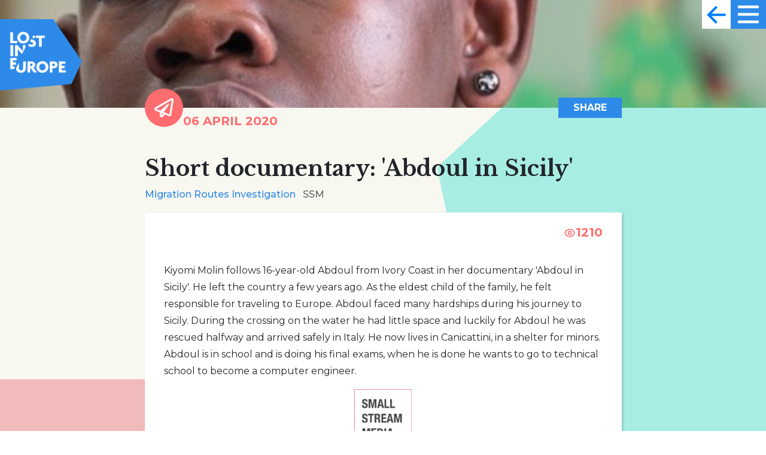

--- FILE ---
content_type: text/html; charset=utf-8
request_url: https://lostineurope.eu/investigations/migration-routes-investigation/short-documentary-abdoul-in-sicily
body_size: 8857
content:
<!DOCTYPE html>
<html lang="en-gb" dir="ltr">
<head>
	<meta charset="utf-8">
	<meta name="viewport" content="width=device-width, initial-scale=1">
	<meta name="generator" content="Joomla! - Open Source Content Management">
	<title>Short documentary: 'Abdoul in Sicily'</title>
	<link href="/templates/rbs5/images/joomla-favicon.svg" rel="icon" type="image/svg+xml">
	<link href="/templates/rbs5/images/favicon.ico" rel="alternate icon" type="image/vnd.microsoft.icon">
	<link href="/templates/rbs5/images/joomla-favicon-pinned.svg" rel="mask-icon" color="#000">

	<link href="/media/system/css/joomla-fontawesome.min.css?41b525" rel="lazy-stylesheet"><noscript><link href="/media/system/css/joomla-fontawesome.min.css?41b525" rel="stylesheet"></noscript>
	<link href="/templates/rbs5/css/global/colors_standard.min.css?41b525" rel="stylesheet">
	<link href="/templates/rbs5/css/template.min.css?41b525" rel="stylesheet">
	<link href="/templates/rbs5/css/vendor/joomla-custom-elements/joomla-alert.min.css?0.4.1" rel="stylesheet">
	<link href="/media/com_rsform/css/front.min.css?41b525" rel="stylesheet">
	<link href="/media/plg_system_tweetme/css/tweetme.css" rel="stylesheet">
	<link href="/media/plg_system_jcemediabox/css/jcemediabox.min.css?7d30aa8b30a57b85d658fcd54426884a" rel="stylesheet">
	<link href="/plugins/system/jce/css/content.css?badb4208be409b1335b815dde676300e" rel="stylesheet">
	<style>
.rbs5-html-container133 {
min-height: auto;
}
@media (hover: none) {
    .rbs5-html-container133 {
        background-attachment: scroll;
    }
}
.rbs5-html-container133 .rbs5-html-custom1 .rbs5-html-item {background:linear-gradient(rgba(46, 138, 233, 1),rgba(46, 138, 233, 1));
            min-height: auto;}
@media (hover: none) {
            .rbs5-html-container133 .rbs5-html-custom1 {
                background-attachment: scroll;
            }
        }
</style>
	<style>:root {
		--hue: 214;
		--template-bg-light: #f0f4fb;
		--template-text-dark: #495057;
		--template-text-light: #ffffff;
		--template-link-color: #2a69b8;
		--template-special-color: #001B4C;
		
	}</style>
	<style>
.rbs5-html-container110 {
min-height: auto;
}
@media (hover: none) {
    .rbs5-html-container110 {
        background-attachment: scroll;
    }
}
.rbs5-html-container110 .rbs5-html-custom1 .rbs5-html-item {
            min-height: auto;}
@media (hover: none) {
            .rbs5-html-container110 .rbs5-html-custom1 {
                background-attachment: scroll;
            }
        }
</style>

	<script src="/media/vendor/metismenujs/js/metismenujs.min.js?1.4.0" defer></script>
	<script src="/media/plg_favorites_offline/js/offline.js?41b525" defer></script>
	<script src="/media/vendor/jquery/js/jquery.min.js?3.7.1"></script>
	<script src="/media/legacy/js/jquery-noconflict.min.js?504da4"></script>
	<script src="/media/mod_menu/js/menu.min.js?41b525" type="module"></script>
	<script src="/media/templates/site/cassiopeia/js/mod_menu/menu-metismenu.min.js?41b525" defer></script>
	<script type="application/json" class="joomla-script-options new">{"joomla.jtext":{"ERROR":"Error","MESSAGE":"Message","NOTICE":"Notice","WARNING":"Warning","JCLOSE":"Close","JOK":"OK","JOPEN":"Open"},"system.paths":{"root":"","rootFull":"https:\/\/lostineurope.eu\/","base":"","baseFull":"https:\/\/lostineurope.eu\/"},"csrf.token":"03d35951b3a9c57a00b2d2cd48cfcad4","system.keepalive":{"interval":3600000,"uri":"\/component\/ajax\/?format=json"}}</script>
	<script src="/media/system/js/core.min.js?a3d8f8"></script>
	<script src="/templates/rbs5/js/template.min.js?41b525" defer></script>
	<script src="/media/vendor/bootstrap/js/collapse.min.js?5.3.8" type="module"></script>
	<script src="/media/system/js/keepalive.min.js?08e025" type="module"></script>
	<script src="/media/vendor/bootstrap/js/modal.min.js?5.3.8" type="module"></script>
	<script src="/media/vendor/bootstrap/js/carousel.min.js?5.3.8" type="module"></script>
	<script src="/templates/rbs5/js/user.js?41b525"></script>
	<script src="/media/system/js/messages.min.js?9a4811" type="module"></script>
	<script src="https://kit.fontawesome.com/4fbeb9723a.js?41b525" defer crossorigin=="anonymous"></script>
	<script src="/media/com_rsform/js/script.min.js?41b525"></script>
	<script src="/media/plg_system_jcemediabox/js/jcemediabox.min.js?7d30aa8b30a57b85d658fcd54426884a"></script>
	<script type="application/ld+json">{"@context":"https://schema.org","@graph":[{"@type":"Organization","@id":"https://lostineurope.eu/#/schema/Organization/base","name":"Lost in Europe","url":"https://lostineurope.eu/"},{"@type":"WebSite","@id":"https://lostineurope.eu/#/schema/WebSite/base","url":"https://lostineurope.eu/","name":"Lost in Europe","publisher":{"@id":"https://lostineurope.eu/#/schema/Organization/base"}},{"@type":"WebPage","@id":"https://lostineurope.eu/#/schema/WebPage/base","url":"https://lostineurope.eu/investigations/migration-routes-investigation/short-documentary-abdoul-in-sicily","name":"Short documentary: 'Abdoul in Sicily'","isPartOf":{"@id":"https://lostineurope.eu/#/schema/WebSite/base"},"about":{"@id":"https://lostineurope.eu/#/schema/Organization/base"},"inLanguage":"en-GB"},{"@type":"Article","@id":"https://lostineurope.eu/#/schema/com_content/article/181","name":"Short documentary: 'Abdoul in Sicily'","headline":"Short documentary: 'Abdoul in Sicily'","inLanguage":"en-GB","thumbnailUrl":"images/abdoul-in-sicily-5fc0cfa087d91.jpg","image":"images/abdoul-in-sicily-5fc0cfa087d91.jpg","dateCreated":"2020-11-23T17:13:36+00:00","isPartOf":{"@id":"https://lostineurope.eu/#/schema/WebPage/base"}}]}</script>
	<script>RSFormPro.scrollToError = true;</script>
	<script>RSFormProUtils.addEvent(window, 'load', function(){
	RSFormPro.setHTML5Validation('5', false, {"parent":"","field":"is-invalid"}, 0);  
});</script>
	<script>jQuery(document).ready(function(){WfMediabox.init({"base":"\/","theme":"standard","width":"","height":"","lightbox":0,"shadowbox":0,"icons":1,"overlay":1,"overlay_opacity":0,"overlay_color":"","transition_speed":500,"close":2,"labels":{"close":"Close","next":"Next","previous":"Previous","cancel":"Cancel","numbers":"{{numbers}}","numbers_count":"{{current}} of {{total}}","download":"Download"},"swipe":true,"expand_on_click":true});});</script>
	<style>
.rsform-block-usefulname{
  display:none;
  visibility:hidden;
}

.rsform-submit-button{
 padding: 20px 40px 20px 40px;
}

#rsform_5_page_0 .form-label{
 color: white;
}

#rsform_5_page_0{
margin-top: -9px;
}
</style>

</head>

<body class="site com_content wrapper-static view-article layout-blog no-task itemid-149">
	<header class="header container-header full-width">

		
		
					<div class="grid-child">
				<div class="navbar-brand">
					<a class="brand-logo" href="/">
						<img src="/images/logo-lost-in-europe.png" alt="Lost in Europe">					</a>
									</div>
			</div>
		
			</header>

		<div class="container-rbs5-nav full-width mt-5 mt-md-0">
                    <nav class="navbar fixed-top p-0 bg-white">
        <div class="lieu-menu-container d-flex align-items-end w-100">
            <div class="lieu-menu-left d-flex align-items-end">
                <div class="w-100 h-100">
                    <a href="https://www.lieu.org/" class="lieu-logo">
                        <img src="/images/logo-lost-in-europe.png"  height="48" alt="Lieu Logo">
                    </a>
                </div>
            </div>
            <div class="lieu-menu-right d-flex align-items-end justify-content-end">
                <button
                    class="navbar-back rounded-0 border-0 m-0"
                    type="button" data-history-back="true" aria-label="Toggle navigation">
                    <svg width="32" height="31" viewBox="0 0 32 31" fill="none" xmlns="http://www.w3.org/2000/svg">
                        <path d="M3.0061 15.7472H31.5878" stroke="#007EFF" stroke-width="4"/>
                        <path d="M16.4995 29.2471L3 15.7475L16.4995 2.24707" stroke="#007EFF" stroke-width="4"/>
                    </svg>
                </button>
                <button
                    class="navbar-toggler lieu-menu__toggler rounded-0 border-0 m-0 bg-primary text-white"
                    type="button" data-bs-toggle="collapse" data-bs-target="#navbarToggleExternalContent"
                    aria-controls="navbarToggleExternalContent" aria-expanded="false" aria-label="Toggle navigation">
                    <span class="far fa-2x fa-bars" aria-hidden="true"></span>
                </button>
            </div>
        </div>
    </nav>
    <div class="collapse fixed-top" id="navbarToggleExternalContent">
        <div class="lieu-menu-container">
            <div class="lieu-menu-wrapper position-relative">
                <div class="lieu-menu-wrapper__item bg-danger">
                    <div class="lieu-menu-wrapper__toggle-close px-1 pt-1 pb-3 d-flex align-items-end">
                        <button class="navbar-toggler lieu-menu__toggler rounded-0 border-0 m-0 bg-transparent ms-auto"
                            type="button" data-bs-toggle="collapse" data-bs-target="#navbarToggleExternalContent"
                            aria-controls="navbarToggleExternalContent" aria-expanded="false"
                            aria-label="Toggle navigation">
                            <span class="far fa-2x fa-times" aria-hidden="true"></span>
                        </button>
                    </div>
                    <div class="lieu-menu-wrapper__inner">
                        
<div id="rbs5-mod-id1" class="navigation module col-12">
	<div class="outer-nocard">
                <div class="inner-nocard">
            <ul class="mod-menu mod-menu_dropdown-metismenu metismenu mod-list navbar-nav">
<li class="metismenu-item item-101 level-1 default"><a href="/" >Home</a></li><li class="metismenu-item item-121 level-1 active"><a href="/investigations" >Investigations</a></li><li class="metismenu-item item-115 level-1 deeper parent"><a href="/team" >Team</a><button class="mm-collapsed mm-toggler mm-toggler-link" aria-haspopup="true" aria-expanded="false" aria-label="Team"></button><ul class="mm-collapse"><li class="metismenu-item item-116 level-2"><a href="/team" >Journalists</a></li><li class="metismenu-item item-117 level-2"><a href="/team#mediapartners" >Media partners</a></li><li class="metismenu-item item-118 level-2"><a href="/team#supporters" >Supporters</a></li><li class="metismenu-item item-119 level-2"><a href="/team#partners" >Partners</a></li></ul></li><li class="metismenu-item item-108 level-1 deeper parent"><a href="/support" >Support</a><button class="mm-collapsed mm-toggler mm-toggler-link" aria-haspopup="true" aria-expanded="false" aria-label="Support"></button><ul class="mm-collapse"><li class="metismenu-item item-781 level-2"><a href="/support/i-have-information" >I have information</a></li><li class="metismenu-item item-110 level-2"><a href="/support/i-want-to-donate" >I want to donate</a></li><li class="metismenu-item item-111 level-2"><a href="/support/i-have-an-expertise" >I have an expertise</a></li></ul></li><li class="metismenu-item item-120 level-1"><a href="/graphic-stories" >Graphic Stories</a></li><li class="metismenu-item item-788 level-1"><a href="/project-18" >Project 18</a></li><li class="metismenu-item item-291 level-1"><a href="/my-favorites" >My favorites</a></li><li class="metismenu-item item-128 level-1"><a href="/login" >Login</a></li></ul>
        </div>
    </div>
</div>

                    </div>
                </div>
            </div>
        </div>
    </div>
            </div>
		
	<div class="site-grid">
		
		
		
		
		<div class="grid-child container-component">
			
			
			<div id="system-message-container" aria-live="polite"></div>

			<main>
			<div class="com-content-article item-page" itemscope itemtype="https://schema.org/Article">
    <div class="escape">
        
                    <div class="com-content-article__banner" style="background-image: url('/images/abdoul-in-sicily-5fc0cfa087d91.jpg')">
            </div>
            </div>
    <div class="com-content-article__info__header">
        <div class="com-content-article__info__type-date">
            <div class="com-content-article__info__type-date__type">
                <i class="far fa-paper-plane item-content__type__icon content__type__icon--file"></i>
            </div>

            <div class="com-content-article__info__type-date__date">
                06 April 2020            </div>
        </div>

        <div class="com-content-article__info__share">
            <button class="btn btn-primary btn-share">
                Share
            </button>
        </div>
    </div>

    <meta itemprop="inLanguage" content="en-GB">
    
            <div class="page-header">
            <h1 itemprop="headline"  class="font-libre-baskerville">
                Short documentary: &#039;Abdoul in Sicily&#039;            </h1>
                                            </div>
    
    <ul class="com-content-article__tags list-inline">
        
        
                    <li class="list-inline-item tag-0 tag-list0" itemprop="keywords">
                <a href="/investigations/migration-routes-investigation" class="hash-tag hash-tag--category">
                    Migration Routes Investigation                </a>
            </li>
        
        
                                            <li class="list-inline-item tag-0 tag-list0" itemprop="keywords">
                        <a href="#" class="hash-tag hash-tag--partner">
                            SSM                         </a>
                    </li>
                        
            </ul>

    
    
        
                
    
    <div class="com-content-article__body com-content-article__body--card">
        <div class="com-content-article__body__header">
            <div class="com-content-article__body__dummy"></div>

            <div class="com-content-article__hits">
                <svg xmlns="http://www.w3.org/2000/svg" class="h-2 w-2 com-content-article__hits__icon" fill="none" viewBox="0 0 24 24" stroke="currentColor">
                    <path stroke-linecap="round" stroke-linejoin="round" stroke-width="2" d="M15 12a3 3 0 11-6 0 3 3 0 016 0z" />
                    <path stroke-linecap="round" stroke-linejoin="round" stroke-width="2" d="M2.458 12C3.732 7.943 7.523 5 12 5c4.478 0 8.268 2.943 9.542 7-1.274 4.057-5.064 7-9.542 7-4.477 0-8.268-2.943-9.542-7z" />
                </svg>
                1210            </div>
        </div>

        
                        
                                
                
        <div class="com-content-article__body__content">
            <p>Kiyomi Molin follows 16-year-old Abdoul from Ivory Coast in her documentary 'Abdoul in Sicily'. He left the country a few years ago. As the eldest child of the family, he felt responsible for traveling to Europe.&nbsp;Abdoul faced many hardships during his journey to Sicily. During the crossing on the water he had little space and luckily for Abdoul he was rescued halfway and arrived safely in Italy. He now lives in Canicattini, in a shelter for minors. Abdoul is in school and is doing his final exams, when he is done he wants to go to technical school to become a computer engineer.</p>         </div>

                    <div class="com-content-article__body__authors-list">
                
                                    
                    <a
                        href="#"
                        class="com-content-article__body__authors-list__item com-content-article__body__authors-list__item--partner">
                        <figure class="newsflash-image">
                            <img src="/images/partners/SSM .png" alt="">
                        </figure>
                    </a>
                            </div>
        

                    
                            <div class="d-flex justify-content-center mt-5">
                    <a href="https://www.smallstreammedia.nl/video/ssm/15616/#.X8DQ6mhKiiw" class="btn btn-primary btn-lg btn-promo px-5 py-3" target="_blank">
                        watch at Small Stream Media                    </a>
                </div>

                <p class="text-center mt-3">
                    <em>
                    Language: English                    </em>
                </p>
                    
        <div class="com-content-article__body__help-wanted">
            <strong>Help us create impact by sharing.</strong>

            <a href="#" class="btn btn-share">
                Share
            </a>
        </div>

            </div>

    <div class="mx-n3 mt-5">
        <div class="rbs5-html-container133">
        <div class="container px-3">
        <div class="row gx-3">
                                                <div class="rbs5-html-custom1">
                                <div class="rbs5-html-item"
                     >
                    <div class="p-5">
<p class="text-center text-white fw-bold mb-5">I want to help with the cross-border journalism project</p>
<div class="wf-columns wf-columns-stack-medium" data-wf-columns="1">
<div class="wf-column text-center">
<p class="text-center"><a href="/component/content/article/i-have-information-tips-old?Itemid=109&amp;catid=10" class="btn btn-white text-primary text-uppercase py-3">I have information</a></p>
</div>
<div class="wf-column text-center">
<p class="text-center"><a href="/support/i-want-to-donate" class="btn btn-white text-primary text-uppercase py-3">I want to donate</a></p>
</div>
<div class="wf-column text-center"><!-- Button trigger modal --> <button type="button" class="btn btn-white text-primary text-uppercase py-3" data-bs-toggle="modal" data-bs-target="#exampleModal"> Stay up to date </button> <!-- Modal -->
<div id="exampleModal" class="modal fade" tabindex="-1" aria-labelledby="exampleModalLabel" aria-hidden="true">
<div class="modal-dialog">
<div class="modal-content">
<div class="modal-header">
<h5 id="exampleModalLabel" class="modal-title">Thank you in advance for getting involved!</h5>
<button type="button" class="btn-close" data-bs-dismiss="modal" aria-label="Close"></button></div>
<div class="modal-body"><form method="post"  id="userForm" action="https://lostineurope.eu/investigations/migration-routes-investigation/short-documentary-abdoul-in-sicily">
<!-- Do not remove this ID, it is used to identify the page so that the pagination script can work correctly -->
<fieldset class="formContainer" id="rsform_5_page_0">
	<div class="row">
		<div class="col-md-12">
			<div class="mb-3 rsform-block rsform-block-email">

				<label class="form-label formControlLabel" data-bs-toggle="tooltip" title="" for="Email">Email address<strong class="formRequired">*</strong></label>

				<div class="formControls">
					<input type="email" value="" size="20" name="form[Email]" id="Email" class="rsform-input-box form-control" aria-required="true" />
					<div><span class="formValidation"><span id="component41" class="formNoError">Please enter a (valid) email address</span></span></div>
				</div>
			</div>
			<div class="mb-3 rsform-block rsform-block-usefulname">

				<label class="form-label formControlLabel" data-bs-toggle="tooltip" title="" for="usefulname">usefulname</label>

				<div class="formControls">
					<input type="text" value="" size="20" name="form[usefulname]" id="usefulname" class="rsform-input-box form-control" />
					<div><span class="formValidation"><span id="component40" class="formNoError">Invalid Input</span></span></div>
				</div>
			</div>
			<div class="mb-3 rsform-block rsform-block-submit">

				<div class="formControls">
					<button type="submit" name="form[Submit]" id="Submit" class="rsform-submit-button  btn btn-primary" >Subscribe</button>
					<div><span class="formValidation"></span></div>
				</div>
			</div>
		</div>
	</div>
</fieldset><input type="hidden" name="form[formId]" value="5"/><input type="hidden" name="03d35951b3a9c57a00b2d2cd48cfcad4" value="1"></form></div>
</div>
</div>
</div>
<!-- Button trigger modal --></div>
</div>
</div>                </div>
            </div>
                                            </div>
    </div>
</div>
    </div>

    
                        </div>

			</main>
			
		</div>

		
		
			</div>

			<div class="container-rbs5-bottom full-width">
            <div class="container-fluid container-xxl">
        <div class="row banner-bottom-2">
            
<div id="rbs5-mod-id135" class="banner-bottom-2 module col-12">
	<div class="outer-nocard">
                    <h3 >Related suggestions</h3>                <div class="inner-nocard">
            <div class="mod-articlesnews mod-articlesnews--card-file">
	<div class="mod-articlesnews__list--grid">
					
			<div class="mod-articlesnews__item mod-articlesnews__item--grid" itemscope itemtype="https://schema.org/Article">
				<div class="card--file">
    <div class="card__body">
        <div class="card__image">
            <figure class="newsflash-image">
                <img src="/cache/thumbs/schermafbeelding-2026-01-21-124258-w400-h400-cp-009b2e9e07d7888a40cb83b225191420e013d32a.jpeg" alt="">
                            </figure>

            <div class="card__image__top">
                <div class="card__hit">
                    <svg xmlns="http://www.w3.org/2000/svg" class="h-2 w-2" fill="none" viewBox="0 0 24 24" stroke="currentColor">
                        <path stroke-linecap="round" stroke-linejoin="round" stroke-width="2" d="M15 12a3 3 0 11-6 0 3 3 0 016 0z" />
                        <path stroke-linecap="round" stroke-linejoin="round" stroke-width="2" d="M2.458 12C3.732 7.943 7.523 5 12 5c4.478 0 8.268 2.943 9.542 7-1.274 4.057-5.064 7-9.542 7-4.477 0-8.268-2.943-9.542-7z" />
                    </svg>

                    79                </div>
            </div>

            <div class="card__image__content">
                Frontex remains silent about contact with Libya during shootings at sea            </div>

            <a href="/investigations/migration-routes-investigation/frontex-remains-silent-about-contact-with-libya-during-shootings-at-sea" class="card__link">
            </a>
        </div>

        <div class="card__content">
            <div class="card__category">
                <a href="/investigations/migration-routes-investigation" class="hash-tag">
                    Migration Routes Investigation                </a>
            </div>

            <div class="card__authors">
                                    <div class="authors-list">
                                                                        
                                                                                                            <div
                                class="authors-list__item authors-list__item--partner">
                                <figure class="newsflash-image">
                                    <img src="/images/partners/Small Stream Media.png" alt="">
                                </figure>
                            </div>
                                            </div>
                            </div>
        </div>
    </div>

    <div class="card__type">
                        <i class="far fa-file-alt item-content__type__icon content__type__icon--file"></i>
                    </div>

    <div class="card__date">
        20 January 2026    </div>
</div>
			</div>
					
			<div class="mod-articlesnews__item mod-articlesnews__item--grid" itemscope itemtype="https://schema.org/Article">
				<div class="card--file">
    <div class="card__body">
        <div class="card__image">
            <figure class="newsflash-image">
                <img src="/cache/thumbs/monica-griekenland-w400-h400-cp-13ea0024f042cb98bc4c1d794f334aa5c7a225cd.jpeg" alt="WikiCommons">
                            </figure>

            <div class="card__image__top">
                <div class="card__hit">
                    <svg xmlns="http://www.w3.org/2000/svg" class="h-2 w-2" fill="none" viewBox="0 0 24 24" stroke="currentColor">
                        <path stroke-linecap="round" stroke-linejoin="round" stroke-width="2" d="M15 12a3 3 0 11-6 0 3 3 0 016 0z" />
                        <path stroke-linecap="round" stroke-linejoin="round" stroke-width="2" d="M2.458 12C3.732 7.943 7.523 5 12 5c4.478 0 8.268 2.943 9.542 7-1.274 4.057-5.064 7-9.542 7-4.477 0-8.268-2.943-9.542-7z" />
                    </svg>

                    747                </div>
            </div>

            <div class="card__image__content">
                Asylum seekers detained on Greek islands, minors are also not allowed to apply for asylum            </div>

            <a href="/investigations/migration-routes-investigation/asylum-seekers-detained-on-greek-islands" class="card__link">
            </a>
        </div>

        <div class="card__content">
            <div class="card__category">
                <a href="/investigations/migration-routes-investigation" class="hash-tag">
                    Migration Routes Investigation                </a>
            </div>

            <div class="card__authors">
                                    <div class="authors-list">
                                                                                                    
                            <a
                                href="/team/monica-lam"
                                class="authors-list__item authors-list__item--author">
                                <figure class="newsflash-image">
                                    <img src="/cache/thumbs/image1-w128-h128-cp-2378cec37abf0ace60bb9d54958275f15f385872.jpeg" alt="Monica Lam">
                                </figure>
                            </a>
                        
                                                                                                            <div
                                class="authors-list__item authors-list__item--partner">
                                <figure class="newsflash-image">
                                    <img src="/images/partners/Small Stream Media.png" alt="">
                                </figure>
                            </div>
                                            </div>
                            </div>
        </div>
    </div>

    <div class="card__type">
                        <i class="far fa-paper-plane item-content__type__icon content__type__icon--file"></i>
                    </div>

    <div class="card__date">
        20 August 2025    </div>
</div>
			</div>
					
			<div class="mod-articlesnews__item mod-articlesnews__item--grid" itemscope itemtype="https://schema.org/Article">
				<div class="card--file">
    <div class="card__body">
        <div class="card__image">
            <figure class="newsflash-image">
                <img src="/cache/thumbs/firefly-vlag-libie-en-italie-iets-realistischer-volledige-vlaggen-nog-meer-opties-allebei-687469-1-w400-h400-cp-7afe9256458555c5afed1e05d525c8e2bb567c12.jpeg" alt="">
                            </figure>

            <div class="card__image__top">
                <div class="card__hit">
                    <svg xmlns="http://www.w3.org/2000/svg" class="h-2 w-2" fill="none" viewBox="0 0 24 24" stroke="currentColor">
                        <path stroke-linecap="round" stroke-linejoin="round" stroke-width="2" d="M15 12a3 3 0 11-6 0 3 3 0 016 0z" />
                        <path stroke-linecap="round" stroke-linejoin="round" stroke-width="2" d="M2.458 12C3.732 7.943 7.523 5 12 5c4.478 0 8.268 2.943 9.542 7-1.274 4.057-5.064 7-9.542 7-4.477 0-8.268-2.943-9.542-7z" />
                    </svg>

                    928                </div>
            </div>

            <div class="card__image__content">
                Italy continues to cooperate with Libya despite human rights violations            </div>

            <a href="/investigations/migration-routes-investigation/italy-continues-to-cooperate-with-libya-despite-human-rights-violations" class="card__link">
            </a>
        </div>

        <div class="card__content">
            <div class="card__category">
                <a href="/investigations/migration-routes-investigation" class="hash-tag">
                    Migration Routes Investigation                </a>
            </div>

            <div class="card__authors">
                                    <div class="authors-list">
                                                                                                    
                            <a
                                href="/team/veronique-dijkzeul"
                                class="authors-list__item authors-list__item--author">
                                <figure class="newsflash-image">
                                    <img src="/cache/thumbs/foto-voor-Bio-w128-h128-cp-78e09e319cd5b8af4376c114495d01a06c7ffb16.jpg" alt="Veronique Dijkzeul">
                                </figure>
                            </a>
                        
                                                                                                            <div
                                class="authors-list__item authors-list__item--partner">
                                <figure class="newsflash-image">
                                    <img src="/images/partners/Small Stream Media.png" alt="">
                                </figure>
                            </div>
                                            </div>
                            </div>
        </div>
    </div>

    <div class="card__type">
                        <i class="far fa-paper-plane item-content__type__icon content__type__icon--file"></i>
                    </div>

    <div class="card__date">
        30 July 2025    </div>
</div>
			</div>
			</div>

	<div class="mod-articlesnews__list--list">
		<div class="mod-articlesnews__list__timeline">
		</div>

								<div class="mod-articlesnews__item mod-articlesnews__item--list" itemscope itemtype="https://schema.org/Article">
				
<div class="card--file">
    <div class="card__body">
        <div class="card__image">
            <figure class="newsflash-image">
                <img src="/cache/thumbs/schermafbeelding-2026-01-21-124258-w400-h400-cp-009b2e9e07d7888a40cb83b225191420e013d32a.jpeg" alt=" ?>" alt="">
                            </figure>

            <a href="/investigations/migration-routes-investigation/frontex-remains-silent-about-contact-with-libya-during-shootings-at-sea" class="card__link">
            </a>
        </div>

        <div class="card__content">
            <div class="card__title">
                <a href="/investigations/migration-routes-investigation/frontex-remains-silent-about-contact-with-libya-during-shootings-at-sea">
                    Frontex remains silent about contact with Libya during shootings at sea                </a>
            </div>

            <div class="card__category">
                <a href="/investigations/migration-routes-investigation" class="hash-tag">
                    Migration Routes Investigation                </a>
            </div>
        </div>
    </div>

    <div class="card__type">
                        <i class="far fa-file-alt item-content__type__icon content__type__icon--file"></i>
                    </div>

    <div class="card__date">
        20 January 2026    </div>
</div>
			</div>
								<div class="mod-articlesnews__item mod-articlesnews__item--list" itemscope itemtype="https://schema.org/Article">
				
<div class="card--file">
    <div class="card__body">
        <div class="card__image">
            <figure class="newsflash-image">
                <img src="/cache/thumbs/monica-griekenland-w400-h400-cp-13ea0024f042cb98bc4c1d794f334aa5c7a225cd.jpeg" alt="WikiCommons ?>" alt="WikiCommons">
                            </figure>

            <a href="/investigations/migration-routes-investigation/asylum-seekers-detained-on-greek-islands" class="card__link">
            </a>
        </div>

        <div class="card__content">
            <div class="card__title">
                <a href="/investigations/migration-routes-investigation/asylum-seekers-detained-on-greek-islands">
                    Asylum seekers detained on Greek islands, minors are also not allowed to apply for asylum                </a>
            </div>

            <div class="card__category">
                <a href="/investigations/migration-routes-investigation" class="hash-tag">
                    Migration Routes Investigation                </a>
            </div>
        </div>
    </div>

    <div class="card__type">
                        <i class="far fa-paper-plane item-content__type__icon content__type__icon--file"></i>
                    </div>

    <div class="card__date">
        20 August 2025    </div>
</div>
			</div>
								<div class="mod-articlesnews__item mod-articlesnews__item--list" itemscope itemtype="https://schema.org/Article">
				
<div class="card--file">
    <div class="card__body">
        <div class="card__image">
            <figure class="newsflash-image">
                <img src="/cache/thumbs/firefly-vlag-libie-en-italie-iets-realistischer-volledige-vlaggen-nog-meer-opties-allebei-687469-1-w400-h400-cp-7afe9256458555c5afed1e05d525c8e2bb567c12.jpeg" alt=" ?>" alt="">
                            </figure>

            <a href="/investigations/migration-routes-investigation/italy-continues-to-cooperate-with-libya-despite-human-rights-violations" class="card__link">
            </a>
        </div>

        <div class="card__content">
            <div class="card__title">
                <a href="/investigations/migration-routes-investigation/italy-continues-to-cooperate-with-libya-despite-human-rights-violations">
                    Italy continues to cooperate with Libya despite human rights violations                </a>
            </div>

            <div class="card__category">
                <a href="/investigations/migration-routes-investigation" class="hash-tag">
                    Migration Routes Investigation                </a>
            </div>
        </div>
    </div>

    <div class="card__type">
                        <i class="far fa-paper-plane item-content__type__icon content__type__icon--file"></i>
                    </div>

    <div class="card__date">
        30 July 2025    </div>
</div>
			</div>
			</div>
</div>
        </div>
    </div>
</div>

        </div>
    </div>
                </div>
		
	
		<div class="footer-full">
    <svg xmlns="http://www.w3.org/2000/svg" width="71" height="62" viewBox="0 0 71 62" fill="none">
        <path fill-rule="evenodd" clip-rule="evenodd" d="M0 0V52.84V61.5165L61.3775 55.9785L70.376 36.227L45.6865 0H0Z" fill="white"/>
        <path fill-rule="evenodd" clip-rule="evenodd" d="M8.98291 31.8762H11.2879V22.3887H8.98291V31.8762Z" fill="#007EFF"/>
        <path fill-rule="evenodd" clip-rule="evenodd" d="M15.1843 27.8312C15.1843 27.2217 15.1693 26.5077 15.1398 25.8387L15.1693 25.8237C15.6898 26.4632 16.3593 27.2362 16.9688 27.9057L18.8682 29.9787L21.8763 24.2597V22.3887H19.6458V25.9722C19.6458 26.5672 19.6752 27.1622 19.7052 27.7422L19.6753 27.7572C19.2443 27.1917 18.5597 26.4482 18.0992 25.9427L14.8273 22.3887H12.9688V31.8762H15.1843V27.8312Z" fill="#007EFF"/>
        <path fill-rule="evenodd" clip-rule="evenodd" d="M8.83447 20.7238V11.2363H11.1395V18.8353H14.7085V20.7238H8.83447Z" fill="#007EFF"/>
        <path fill-rule="evenodd" clip-rule="evenodd" d="M20.0322 13.065C18.6047 13.065 17.2662 14.225 17.2662 15.9945C17.2662 17.764 18.6047 18.924 20.0322 18.924C21.4447 18.924 22.7982 17.764 22.7982 15.9945C22.7982 14.225 21.4447 13.065 20.0322 13.065M20.0322 20.9465C17.4147 20.9465 14.9167 19.0285 14.9167 15.965C14.9167 12.931 17.4002 10.998 20.0322 10.998C22.6497 10.998 25.1327 12.9165 25.1327 15.965C25.1327 19.0135 22.6642 20.9465 20.0322 20.9465" fill="#007EFF"/>
        <path fill-rule="evenodd" clip-rule="evenodd" d="M35.8322 16.0985V23.6975H33.5272V16.0985H30.8062V14.21H38.5537V16.0985H35.8322Z" fill="#007EFF"/>
        <path fill-rule="evenodd" clip-rule="evenodd" d="M27.9359 15.965C28.5904 15.965 29.3484 16.2325 29.7354 16.4555L30.1514 14.597C29.8699 14.434 29.3104 14.225 28.6079 14.123L27.6274 15.9865C27.7229 15.9735 27.8239 15.965 27.9359 15.965" fill="#007EFF"/>
        <path fill-rule="evenodd" clip-rule="evenodd" d="M27.8911 17.7197C27.4576 17.5957 27.1431 17.4547 26.9566 17.2617L25.8861 19.2977C26.2636 19.5332 26.7206 19.7277 27.2666 19.8762C28.1441 20.1142 28.4861 20.4262 28.4861 20.9762C28.4861 21.5567 27.9656 21.9282 27.1476 21.9282C26.3626 21.9282 25.5396 21.6732 24.8411 21.2842L24.5046 21.9237L24.6346 23.1777C25.1996 23.5197 26.2256 23.8317 27.2961 23.8317C29.6011 23.8317 30.7911 22.6717 30.7911 20.8427C30.7911 19.1622 29.7056 18.2252 27.8911 17.7197" fill="#007EFF"/>
        <path fill-rule="evenodd" clip-rule="evenodd" d="M12.9975 41.141H11.095V39.2375H13.712V37.3045H11.095V35.4305H14.277V33.542H8.83447V43.0295H12.004L12.9975 41.141Z" fill="#007EFF"/>
        <path fill-rule="evenodd" clip-rule="evenodd" d="M26.7907 38.3746H25.8837V40.5011H26.7907C27.3857 40.5011 27.9802 40.1741 27.9802 39.4451C27.9802 38.7316 27.3857 38.3746 26.7907 38.3746V38.3746ZM29.0362 46.0036L26.4932 42.2706H25.8837V46.0036H23.6677V36.5156H27.1327C28.7537 36.5156 30.1962 37.6011 30.1962 39.3856C30.1962 40.4861 29.5417 41.3931 28.7387 41.7651L31.7577 46.0036H29.0362Z" fill="#007EFF"/>
        <path fill-rule="evenodd" clip-rule="evenodd" d="M36.4414 38.3453C35.0139 38.3453 33.6754 39.5053 33.6754 41.2748C33.6754 43.0448 35.0139 44.2043 36.4414 44.2043C37.8544 44.2043 39.2074 43.0448 39.2074 41.2748C39.2074 39.5053 37.8544 38.3453 36.4414 38.3453M36.4414 46.2268C33.8244 46.2268 31.3259 44.3088 31.3259 41.2453C31.3259 38.2113 33.8094 36.2783 36.4414 36.2783C39.0589 36.2783 41.5424 38.1968 41.5424 41.2453C41.5424 44.2938 39.0739 46.2268 36.4414 46.2268" fill="#007EFF"/>
        <path fill-rule="evenodd" clip-rule="evenodd" d="M46.0775 38.3746H45.0065V40.5011H46.0775C46.6725 40.5011 47.2525 40.1741 47.2525 39.4451C47.2525 38.7316 46.6725 38.3746 46.0775 38.3746M46.4045 42.2706H45.0065V46.0036H42.791V36.5156H46.4045C48.0255 36.5156 49.468 37.6011 49.468 39.3856C49.468 41.1701 48.0405 42.2706 46.4045 42.2706" fill="#007EFF"/>
        <path fill-rule="evenodd" clip-rule="evenodd" d="M50.6428 46.0031V36.5156H56.0853V38.4041H52.9033V40.2776H55.5203V42.2111H52.9033V44.1146H56.5318V46.0031H50.6428Z" fill="#007EFF"/>
        <path fill-rule="evenodd" clip-rule="evenodd" d="M19.8759 42.4341C19.8759 43.5641 19.1324 44.2186 18.0469 44.2186C16.9464 44.2186 16.2174 43.5641 16.2174 42.4341V37.6796L13.9124 42.0616V42.5976C13.9124 44.8876 15.7569 46.2111 18.0169 46.2111C20.2924 46.2111 22.1364 44.8726 22.1364 42.5976V36.5156H19.8759V42.4341Z" fill="#007EFF"/>
    </svg>

            <div class="container-rbs5-footer-top full-width">
            <div class="container-fluid container-xxl">
                <div class="row footer-top px-0">
                    
<div id="rbs5-mod-id112" class="footer-top module ms-n2 mb-2 col-12">
	<div class="outer-nocard">
                <div class="inner-nocard">
            <ul class="mod-menu mod-list nav ">
<li class="nav-item item-144"><a href="/about-lost-in-europe" >ABOUT US</a></li><li class="nav-item item-130"><a href="/newsletter" >NEWSLETTER</a></li><li class="nav-item item-113"><a href="/support" >HELP US!</a></li><li class="nav-item item-114"><a href="/contact-us" >CONTACT US</a></li></ul>
        </div>
    </div>
</div>

                </div>
            </div>
        </div>
        <div class="container-rbs5-footer full-width">
                <div class="container-fluid container-xxl">
            <div class="row footer-bottom">
                
<div id="rbs5-mod-id110" class="footer-bottom module mt-3 col-12">
	<div class="outer-nocard">
                    <h4 >FOLLOW US</h4>                <div class="inner-nocard">
            <div class="rbs5-html-container110">
        <div class="container px-3">
        <div class="row gx-3">
                                                <div class="rbs5-html-custom1 ms-n3">
                                <div class="rbs5-html-item"
                     >
                    <p><a href="https://www.instagram.com/lostineuropestories/" target="_blank" rel="noopener" title="Lost in Europe on Insta"><i class="fab fa-2x fa-instagram"></i></a> &nbsp; <a href="https://www.facebook.com/LostinEurope.org/" target="_blank" rel="noopener" title="Facebook page Lost in Europe"><i class="fab fa-2x fa-facebook-square"></i></a> &nbsp; <a href="https://twitter.com/lost_in_eu" target="_blank" rel="noopener" title="Lost in Europe Twitter account"><i class="fab fa-2x fa-twitter"></i></a> &nbsp; <a href="https://www.linkedin.com/company/lost-in-europe/" target="_blank" rel="noopener" title="Lost in Europe at LinkedIn"><i class="fab fa-2x fa-linkedin"></i></a></p>                </div>
            </div>
                                            </div>
    </div>
</div>
        </div>
    </div>
</div>

            </div>
        </div>
                                <div class="container-fluid container-rbs5-copyright bg-primary py-2">
            <div class="row copyright pt-3 pb-4">
                <div class="col small">
                    <p class="mb-0">
                        Copyright &copy; 2026 - Lost in Europe                    </p>
                </div>
            </div>
        </div>
            </div>
</div>
	
	
	
</body>
</html>


--- FILE ---
content_type: text/css
request_url: https://lostineurope.eu/templates/rbs5/css/template.min.css?41b525
body_size: 53419
content:
@import url("https://fonts.googleapis.com/css2?family=Libre+Baskerville:wght@400;700&family=Montserrat:ital,wght@0,400;0,500;0,700;0,900;1,400&display=swap");:root{--cassiopeia-color-primary: #2E8AE9;--cassiopeia-color-link: #2E8AE9;--cassiopeia-color-hover: #1671ce;--cassiopeia-font-family-body: "Montserrat",sans-serif;--cassiopeia-font-family-headings: "Montserrat",sans-serif;--cassiopeia-font-weight-headings: 700;--rbs5-body-font-weight: 400;--level1-navbar-color: #fff;--level1-navbar-hover-color: #d9d9d9;--level1-navbar-active-color: #d9d9d9;--level1-navbar-toggle-color: #fff;--level1-navbar-toggle-hover-color: #d9d9d9;--level2-dropdown-bg-color: #fff;--level2-link-color: #224faa;--level2-link-hover-color: #15316a;--level2-toggle-color: #224faa;--level2-toggle-hover-color: #15316a}/*!
 * Bootstrap v5.1.3 (https://getbootstrap.com/)
 * Copyright 2011-2021 The Bootstrap Authors
 * Copyright 2011-2021 Twitter, Inc.
 * Licensed under MIT (https://github.com/twbs/bootstrap/blob/main/LICENSE)
 */:root{--card-bg: rgba(255,255,255,0.7);--bluegray: #b2bfcd;--lightbluegray: #f6f9fc;--toolbar-bg: #fff;--success-border: var(--success);--info-border: var(--info);--warning-border: var(--warning);--danger-border: var(--danger);--border: #ced4da;--white: #fff;--white-offset: #fefefe;--focus: #39f;--focus-shadow: 0 0 0 0.2rem #eaeaea;--toggle-color: #fff;--template-sidebar-bg: var(--template-bg-dark-80);--template-sidebar-font-color: #fff;--template-sidebar-link-color: #fff;--template-bg-light: #f0f4fb;--template-text-light: #fff;--template-special-color: #132f53;--template-link-color: #2a69b8;--template-link-hover-color: #173a65;--template-contrast: #2a69b8;--template-bg-dark: hsl(var(--hue), 40%, 20%);--template-bg-dark-3: hsl(var(--hue), 40%, 97%);--template-bg-dark-5: hsl(var(--hue), 40%, 95%);--template-bg-dark-7: hsl(var(--hue), 40%, 93%);--template-bg-dark-10: hsl(var(--hue), 40%, 90%);--template-bg-dark-15: hsl(var(--hue), 40%, 85%);--template-bg-dark-20: hsl(var(--hue), 40%, 80%);--template-bg-dark-30: hsl(var(--hue), 40%, 70%);--template-bg-dark-40: hsl(var(--hue), 40%, 60%);--template-bg-dark-50: hsl(var(--hue), 40%, 50%);--template-bg-dark-60: hsl(var(--hue), 40%, 40%);--template-bg-dark-65: hsl(var(--hue), 40%, 35%);--template-bg-dark-70: hsl(var(--hue), 40%, 30%);--template-bg-dark-75: hsl(var(--hue), 40%, 25%);--template-bg-dark-80: hsl(var(--hue), 40%, 20%);--template-bg-dark-90: hsl(var(--hue), 40%, 10%);--gray-100: #f9fafb;--gray-200: #eaedf0;--gray-300: #dfe3e7;--gray-400: #ced4da;--gray-500: #adb5bd;--gray-600: #6d757e;--gray-700: #484f56;--gray-800: #353b41;--gray-900: #22262a;--primary: #2E8AE9;--primary-light: #89C4FF;--primary-superlight: #E5F2FF;--secondary: #F8F7F0;--success: #2FD3BE;--success-light: #A8EDE4;--info: #52CC18;--warning: #FFEFCF;--danger: #FD6D6F;--danger-light: #FEA7A8;--danger-superlight: #FFE2E2;--danger-dark: #B90022;--light: #F8F7F0;--dark: #353b41;--#fff: #fff;--#000: #000;--primary-rgb: 46,138,233;--primary-light-rgb: 137,196,255;--primary-superlight-rgb: 229,242,255;--secondary-rgb: 248,247,240;--success-rgb: 47,211,190;--success-light-rgb: 168,237,228;--info-rgb: 82,204,24;--warning-rgb: 255,239,207;--danger-rgb: 253,109,111;--danger-light-rgb: 254,167,168;--danger-superlight-rgb: 255,226,226;--danger-dark-rgb: 185,0,34;--light-rgb: 248,247,240;--dark-rgb: 52.785,58.65,64.515;--#fff-rgb: 255,255,255;--#000-rgb: 0,0,0;--white-rgb: 255,255,255;--black-rgb: 0,0,0;--body-color-rgb: 34.0425,38.25,42.4575;--body-bg-rgb: 255,255,255;--font-sans-serif: -apple-system, BlinkMacSystemFont, "Segoe UI", Roboto, "Helvetica Neue", Arial, "Noto Sans", sans-serif, "Apple Color Emoji", "Segoe UI Emoji", "Segoe UI Symbol", "Noto Color Emoji";--font-monospace: SFMono-Regular, Menlo, Monaco, Consolas, "Liberation Mono", "Courier New", monospace;--gradient: linear-gradient(180deg, rgba(255,255,255,0.15), rgba(255,255,255,0));--body-font-family: var(--cassiopeia-font-family-body, -apple-system,BlinkMacSystemFont,"Segoe UI",Roboto,"Helvetica Neue",Arial,"Noto Sans",sans-serif,"Apple Color Emoji","Segoe UI Emoji","Segoe UI Symbol","Noto Color Emoji");--body-font-size: 1rem;--body-font-weight: 400;--body-line-height: 1.5;--body-color: #22262a;--body-bg: #fff}*,*::before,*::after{box-sizing:border-box}@media (prefers-reduced-motion: no-preference){:root{scroll-behavior:smooth}}body{margin:0;font-family:var(--body-font-family);font-size:var(--body-font-size);font-weight:var(--body-font-weight);line-height:var(--body-line-height);color:var(--body-color);text-align:var(--body-text-align);background-color:var(--body-bg);-webkit-text-size-adjust:100%;-webkit-tap-highlight-color:rgba(0,0,0,0)}hr{margin:1rem 0;color:inherit;background-color:currentColor;border:0;opacity:.25}hr:not([size]){height:1px}h1,.h1,h2,.h2,h3,.h3,h4,.h4,h5,.h5,h6,.h6{margin-top:0;margin-bottom:.5rem;font-weight:500;line-height:1.2}h1,.h1{font-size:calc(1.35rem + 1.2vw)}@media (min-width: 1200px){h1,.h1{font-size:2.25rem}}h2,.h2{font-size:calc(1.3rem + .6vw)}@media (min-width: 1200px){h2,.h2{font-size:1.75rem}}h3,.h3{font-size:calc(1.3rem + .6vw)}@media (min-width: 1200px){h3,.h3{font-size:1.75rem}}h4,.h4{font-size:calc(1.275rem + .3vw)}@media (min-width: 1200px){h4,.h4{font-size:1.5rem}}h5,.h5{font-size:1.25rem}h6,.h6{font-size:1rem}p{margin-top:0;margin-bottom:1rem}abbr[title],abbr[data-bs-original-title]{-webkit-text-decoration:underline dotted;text-decoration:underline dotted;cursor:help;-webkit-text-decoration-skip-ink:none;text-decoration-skip-ink:none}address{margin-bottom:1rem;font-style:normal;line-height:inherit}ol,ul{padding-left:2rem}ol,ul,dl{margin-top:0;margin-bottom:1rem}ol ol,ul ul,ol ul,ul ol{margin-bottom:0}dt{font-weight:700}dd{margin-bottom:.5rem;margin-left:0}blockquote{margin:0 0 1rem}b,strong{font-weight:bolder}small,.small{font-size:.875em}mark,.mark{padding:.2em;background-color:#fbeea8}sub,sup{position:relative;font-size:.75em;line-height:0;vertical-align:baseline}sub{bottom:-.25em}sup{top:-.5em}a{color:var(--cassiopeia-color-link);text-decoration:underline}a:hover{color:var(--cassiopeia-color-hover)}a:not([href]):not([class]),a:not([href]):not([class]):hover{color:inherit;text-decoration:none}pre,code,kbd,samp{font-family:var(--font-monospace);font-size:1em;direction:ltr /* rtl:ignore */;unicode-bidi:bidi-override}pre{display:block;margin-top:0;margin-bottom:1rem;overflow:auto;font-size:.875em}pre code{font-size:inherit;color:inherit;word-break:normal}code{font-size:.875em;color:#e93f8e;word-wrap:break-word}a>code{color:inherit}kbd{padding:.2rem .4rem;font-size:.875em;color:#fff;background-color:#22262a;border-radius:.2rem}kbd kbd{padding:0;font-size:1em;font-weight:700}figure{margin:0 0 1rem}img,svg{vertical-align:middle}table{caption-side:bottom;border-collapse:collapse}caption{padding-top:.5rem;padding-bottom:.5rem;color:#6d757e;text-align:left}th{text-align:inherit;text-align:-webkit-match-parent}thead,tbody,tfoot,tr,td,th{border-color:inherit;border-style:solid;border-width:0}label{display:inline-block}button{border-radius:0}button:focus:not(:focus-visible){outline:0}input,button,select,optgroup,textarea{margin:0;font-family:inherit;font-size:inherit;line-height:inherit}button,select{text-transform:none}[role="button"]{cursor:pointer}select{word-wrap:normal}select:disabled{opacity:1}[list]::-webkit-calendar-picker-indicator{display:none}button,[type="button"],[type="reset"],[type="submit"]{-webkit-appearance:button}button:not(:disabled),[type="button"]:not(:disabled),[type="reset"]:not(:disabled),[type="submit"]:not(:disabled){cursor:pointer}::-moz-focus-inner{padding:0;border-style:none}textarea{resize:vertical}fieldset{min-width:0;padding:0;margin:0;border:0}legend{float:left;width:100%;padding:0;margin-bottom:.5rem;font-size:calc(1.275rem + .3vw);line-height:inherit}@media (min-width: 1200px){legend{font-size:1.5rem}}legend+*{clear:left}::-webkit-datetime-edit-fields-wrapper,::-webkit-datetime-edit-text,::-webkit-datetime-edit-minute,::-webkit-datetime-edit-hour-field,::-webkit-datetime-edit-day-field,::-webkit-datetime-edit-month-field,::-webkit-datetime-edit-year-field{padding:0}::-webkit-inner-spin-button{height:auto}[type="search"]{outline-offset:-2px;-webkit-appearance:textfield}::-webkit-search-decoration{-webkit-appearance:none}::-webkit-color-swatch-wrapper{padding:0}::-webkit-file-upload-button{font:inherit}::file-selector-button{font:inherit}::-webkit-file-upload-button{font:inherit;-webkit-appearance:button}output{display:inline-block}iframe{border:0}summary{display:list-item;cursor:pointer}progress{vertical-align:baseline}[hidden]{display:none !important}.lead{font-size:1.25rem;font-weight:300}.display-1{font-size:calc(1.625rem + 4.5vw);font-weight:300;line-height:1.2}@media (min-width: 1200px){.display-1{font-size:5rem}}.display-2{font-size:calc(1.575rem + 3.9vw);font-weight:300;line-height:1.2}@media (min-width: 1200px){.display-2{font-size:4.5rem}}.display-3{font-size:calc(1.525rem + 3.3vw);font-weight:300;line-height:1.2}@media (min-width: 1200px){.display-3{font-size:4rem}}.display-4{font-size:calc(1.475rem + 2.7vw);font-weight:300;line-height:1.2}@media (min-width: 1200px){.display-4{font-size:3.5rem}}.display-5{font-size:calc(1.425rem + 2.1vw);font-weight:300;line-height:1.2}@media (min-width: 1200px){.display-5{font-size:3rem}}.display-6{font-size:calc(1.375rem + 1.5vw);font-weight:300;line-height:1.2}@media (min-width: 1200px){.display-6{font-size:2.5rem}}.list-unstyled{padding-left:0;list-style:none}.list-inline{padding-left:0;list-style:none}.list-inline-item{display:inline-block}.list-inline-item:not(:last-child){margin-right:.5rem}.initialism{font-size:.875em;text-transform:uppercase}.blockquote{margin-bottom:1rem;font-size:1.25rem}.blockquote>:last-child{margin-bottom:0}.blockquote-footer{margin-top:-1rem;margin-bottom:1rem;font-size:.875em;color:#6d757e}.blockquote-footer::before{content:"\2014\00A0"}.img-fluid{max-width:100%;height:auto}.img-thumbnail{padding:.25rem;background-color:#fff;border:1px solid #dfe3e7;border-radius:.25rem;box-shadow:0 0.125rem 0.25rem rgba(0,0,0,0.075);max-width:100%;height:auto}.figure{display:inline-block}.figure-img{margin-bottom:.5rem;line-height:1}.figure-caption{font-size:.875em;color:#6d757e}.container,#rbs5-mod-id172,.container-fluid,.container-sm,.container-md,.container-lg,.container-xl,.container-xxl{width:100%;padding-right:var(--gutter-x, 1em);padding-left:var(--gutter-x, 1em);margin-right:auto;margin-left:auto}@media (min-width: 576px){.container,#rbs5-mod-id172,.container-sm{max-width:540px}}@media (min-width: 768px){.container,#rbs5-mod-id172,.container-sm,.container-md{max-width:720px}}@media (min-width: 992px){.container,#rbs5-mod-id172,.container-sm,.container-md,.container-lg{max-width:829px}}@media (min-width: 992px){.container,#rbs5-mod-id172,.container-sm,.container-md,.container-lg,.container-xl{max-width:829px}}@media (min-width: 992px){.container,#rbs5-mod-id172,.container-sm,.container-md,.container-lg,.container-xl,.container-xxl{max-width:829px}}.row{--gutter-x: 1em;--gutter-y: 0;display:flex;flex-wrap:wrap;margin-top:calc(-1 * var(--gutter-y));margin-right:calc(-.5 * var(--gutter-x));margin-left:calc(-.5 * var(--gutter-x))}.row>*{flex-shrink:0;width:100%;max-width:100%;padding-right:calc(var(--gutter-x) * .5);padding-left:calc(var(--gutter-x) * .5);margin-top:var(--gutter-y)}.col{flex:1 0 0%}.row-cols-auto>*{flex:0 0 auto;width:auto}.row-cols-1>*{flex:0 0 auto;width:100%}.row-cols-2>*{flex:0 0 auto;width:50%}.row-cols-3>*{flex:0 0 auto;width:33.33333%}.row-cols-4>*{flex:0 0 auto;width:25%}.row-cols-5>*{flex:0 0 auto;width:20%}.row-cols-6>*{flex:0 0 auto;width:16.66667%}.col-auto{flex:0 0 auto;width:auto}.col-1{flex:0 0 auto;width:8.33333%}.col-2{flex:0 0 auto;width:16.66667%}.col-3{flex:0 0 auto;width:25%}.col-4{flex:0 0 auto;width:33.33333%}.col-5{flex:0 0 auto;width:41.66667%}.col-6{flex:0 0 auto;width:50%}.col-7{flex:0 0 auto;width:58.33333%}.col-8{flex:0 0 auto;width:66.66667%}.col-9{flex:0 0 auto;width:75%}.col-10{flex:0 0 auto;width:83.33333%}.col-11{flex:0 0 auto;width:91.66667%}.col-12{flex:0 0 auto;width:100%}.offset-1{margin-left:8.33333%}.offset-2{margin-left:16.66667%}.offset-3{margin-left:25%}.offset-4{margin-left:33.33333%}.offset-5{margin-left:41.66667%}.offset-6{margin-left:50%}.offset-7{margin-left:58.33333%}.offset-8{margin-left:66.66667%}.offset-9{margin-left:75%}.offset-10{margin-left:83.33333%}.offset-11{margin-left:91.66667%}.g-0,.gx-0{--gutter-x: 0}.g-0,.gy-0{--gutter-y: 0}.g-1,.gx-1{--gutter-x: .25rem}.g-1,.gy-1{--gutter-y: .25rem}.g-2,.gx-2{--gutter-x: .5rem}.g-2,.gy-2{--gutter-y: .5rem}.g-3,.gx-3{--gutter-x: 1rem}.g-3,.gy-3{--gutter-y: 1rem}.g-4,.gx-4{--gutter-x: 1.5rem}.g-4,.gy-4{--gutter-y: 1.5rem}.g-5,.gx-5{--gutter-x: 3rem}.g-5,.gy-5{--gutter-y: 3rem}.g-6,.gx-6{--gutter-x: 6rem}.g-6,.gy-6{--gutter-y: 6rem}.g-7,.gx-7{--gutter-x: 8rem}.g-7,.gy-7{--gutter-y: 8rem}.g-8,.gx-8{--gutter-x: 10rem}.g-8,.gy-8{--gutter-y: 10rem}.g-9,.gx-9{--gutter-x: 12rem}.g-9,.gy-9{--gutter-y: 12rem}@media (min-width: 576px){.col-sm{flex:1 0 0%}.row-cols-sm-auto>*{flex:0 0 auto;width:auto}.row-cols-sm-1>*{flex:0 0 auto;width:100%}.row-cols-sm-2>*{flex:0 0 auto;width:50%}.row-cols-sm-3>*{flex:0 0 auto;width:33.33333%}.row-cols-sm-4>*{flex:0 0 auto;width:25%}.row-cols-sm-5>*{flex:0 0 auto;width:20%}.row-cols-sm-6>*{flex:0 0 auto;width:16.66667%}.col-sm-auto{flex:0 0 auto;width:auto}.col-sm-1{flex:0 0 auto;width:8.33333%}.col-sm-2{flex:0 0 auto;width:16.66667%}.col-sm-3{flex:0 0 auto;width:25%}.col-sm-4{flex:0 0 auto;width:33.33333%}.col-sm-5{flex:0 0 auto;width:41.66667%}.col-sm-6{flex:0 0 auto;width:50%}.col-sm-7{flex:0 0 auto;width:58.33333%}.col-sm-8{flex:0 0 auto;width:66.66667%}.col-sm-9{flex:0 0 auto;width:75%}.col-sm-10{flex:0 0 auto;width:83.33333%}.col-sm-11{flex:0 0 auto;width:91.66667%}.col-sm-12{flex:0 0 auto;width:100%}.offset-sm-0{margin-left:0}.offset-sm-1{margin-left:8.33333%}.offset-sm-2{margin-left:16.66667%}.offset-sm-3{margin-left:25%}.offset-sm-4{margin-left:33.33333%}.offset-sm-5{margin-left:41.66667%}.offset-sm-6{margin-left:50%}.offset-sm-7{margin-left:58.33333%}.offset-sm-8{margin-left:66.66667%}.offset-sm-9{margin-left:75%}.offset-sm-10{margin-left:83.33333%}.offset-sm-11{margin-left:91.66667%}.g-sm-0,.gx-sm-0{--gutter-x: 0}.g-sm-0,.gy-sm-0{--gutter-y: 0}.g-sm-1,.gx-sm-1{--gutter-x: .25rem}.g-sm-1,.gy-sm-1{--gutter-y: .25rem}.g-sm-2,.gx-sm-2{--gutter-x: .5rem}.g-sm-2,.gy-sm-2{--gutter-y: .5rem}.g-sm-3,.gx-sm-3{--gutter-x: 1rem}.g-sm-3,.gy-sm-3{--gutter-y: 1rem}.g-sm-4,.gx-sm-4{--gutter-x: 1.5rem}.g-sm-4,.gy-sm-4{--gutter-y: 1.5rem}.g-sm-5,.gx-sm-5{--gutter-x: 3rem}.g-sm-5,.gy-sm-5{--gutter-y: 3rem}.g-sm-6,.gx-sm-6{--gutter-x: 6rem}.g-sm-6,.gy-sm-6{--gutter-y: 6rem}.g-sm-7,.gx-sm-7{--gutter-x: 8rem}.g-sm-7,.gy-sm-7{--gutter-y: 8rem}.g-sm-8,.gx-sm-8{--gutter-x: 10rem}.g-sm-8,.gy-sm-8{--gutter-y: 10rem}.g-sm-9,.gx-sm-9{--gutter-x: 12rem}.g-sm-9,.gy-sm-9{--gutter-y: 12rem}}@media (min-width: 768px){.col-md{flex:1 0 0%}.row-cols-md-auto>*{flex:0 0 auto;width:auto}.row-cols-md-1>*{flex:0 0 auto;width:100%}.row-cols-md-2>*{flex:0 0 auto;width:50%}.row-cols-md-3>*{flex:0 0 auto;width:33.33333%}.row-cols-md-4>*{flex:0 0 auto;width:25%}.row-cols-md-5>*{flex:0 0 auto;width:20%}.row-cols-md-6>*{flex:0 0 auto;width:16.66667%}.col-md-auto{flex:0 0 auto;width:auto}.col-md-1{flex:0 0 auto;width:8.33333%}.col-md-2{flex:0 0 auto;width:16.66667%}.col-md-3{flex:0 0 auto;width:25%}.col-md-4{flex:0 0 auto;width:33.33333%}.col-md-5{flex:0 0 auto;width:41.66667%}.col-md-6{flex:0 0 auto;width:50%}.col-md-7{flex:0 0 auto;width:58.33333%}.col-md-8{flex:0 0 auto;width:66.66667%}.col-md-9{flex:0 0 auto;width:75%}.col-md-10{flex:0 0 auto;width:83.33333%}.col-md-11{flex:0 0 auto;width:91.66667%}.col-md-12{flex:0 0 auto;width:100%}.offset-md-0{margin-left:0}.offset-md-1{margin-left:8.33333%}.offset-md-2{margin-left:16.66667%}.offset-md-3{margin-left:25%}.offset-md-4{margin-left:33.33333%}.offset-md-5{margin-left:41.66667%}.offset-md-6{margin-left:50%}.offset-md-7{margin-left:58.33333%}.offset-md-8{margin-left:66.66667%}.offset-md-9{margin-left:75%}.offset-md-10{margin-left:83.33333%}.offset-md-11{margin-left:91.66667%}.g-md-0,.gx-md-0{--gutter-x: 0}.g-md-0,.gy-md-0{--gutter-y: 0}.g-md-1,.gx-md-1{--gutter-x: .25rem}.g-md-1,.gy-md-1{--gutter-y: .25rem}.g-md-2,.gx-md-2{--gutter-x: .5rem}.g-md-2,.gy-md-2{--gutter-y: .5rem}.g-md-3,.gx-md-3{--gutter-x: 1rem}.g-md-3,.gy-md-3{--gutter-y: 1rem}.g-md-4,.gx-md-4{--gutter-x: 1.5rem}.g-md-4,.gy-md-4{--gutter-y: 1.5rem}.g-md-5,.gx-md-5{--gutter-x: 3rem}.g-md-5,.gy-md-5{--gutter-y: 3rem}.g-md-6,.gx-md-6{--gutter-x: 6rem}.g-md-6,.gy-md-6{--gutter-y: 6rem}.g-md-7,.gx-md-7{--gutter-x: 8rem}.g-md-7,.gy-md-7{--gutter-y: 8rem}.g-md-8,.gx-md-8{--gutter-x: 10rem}.g-md-8,.gy-md-8{--gutter-y: 10rem}.g-md-9,.gx-md-9{--gutter-x: 12rem}.g-md-9,.gy-md-9{--gutter-y: 12rem}}@media (min-width: 992px){.col-lg{flex:1 0 0%}.row-cols-lg-auto>*{flex:0 0 auto;width:auto}.row-cols-lg-1>*{flex:0 0 auto;width:100%}.row-cols-lg-2>*{flex:0 0 auto;width:50%}.row-cols-lg-3>*{flex:0 0 auto;width:33.33333%}.row-cols-lg-4>*{flex:0 0 auto;width:25%}.row-cols-lg-5>*{flex:0 0 auto;width:20%}.row-cols-lg-6>*{flex:0 0 auto;width:16.66667%}.col-lg-auto{flex:0 0 auto;width:auto}.col-lg-1{flex:0 0 auto;width:8.33333%}.col-lg-2{flex:0 0 auto;width:16.66667%}.col-lg-3{flex:0 0 auto;width:25%}.col-lg-4{flex:0 0 auto;width:33.33333%}.col-lg-5{flex:0 0 auto;width:41.66667%}.col-lg-6{flex:0 0 auto;width:50%}.col-lg-7{flex:0 0 auto;width:58.33333%}.col-lg-8{flex:0 0 auto;width:66.66667%}.col-lg-9{flex:0 0 auto;width:75%}.col-lg-10{flex:0 0 auto;width:83.33333%}.col-lg-11{flex:0 0 auto;width:91.66667%}.col-lg-12{flex:0 0 auto;width:100%}.offset-lg-0{margin-left:0}.offset-lg-1{margin-left:8.33333%}.offset-lg-2{margin-left:16.66667%}.offset-lg-3{margin-left:25%}.offset-lg-4{margin-left:33.33333%}.offset-lg-5{margin-left:41.66667%}.offset-lg-6{margin-left:50%}.offset-lg-7{margin-left:58.33333%}.offset-lg-8{margin-left:66.66667%}.offset-lg-9{margin-left:75%}.offset-lg-10{margin-left:83.33333%}.offset-lg-11{margin-left:91.66667%}.g-lg-0,.gx-lg-0{--gutter-x: 0}.g-lg-0,.gy-lg-0{--gutter-y: 0}.g-lg-1,.gx-lg-1{--gutter-x: .25rem}.g-lg-1,.gy-lg-1{--gutter-y: .25rem}.g-lg-2,.gx-lg-2{--gutter-x: .5rem}.g-lg-2,.gy-lg-2{--gutter-y: .5rem}.g-lg-3,.gx-lg-3{--gutter-x: 1rem}.g-lg-3,.gy-lg-3{--gutter-y: 1rem}.g-lg-4,.gx-lg-4{--gutter-x: 1.5rem}.g-lg-4,.gy-lg-4{--gutter-y: 1.5rem}.g-lg-5,.gx-lg-5{--gutter-x: 3rem}.g-lg-5,.gy-lg-5{--gutter-y: 3rem}.g-lg-6,.gx-lg-6{--gutter-x: 6rem}.g-lg-6,.gy-lg-6{--gutter-y: 6rem}.g-lg-7,.gx-lg-7{--gutter-x: 8rem}.g-lg-7,.gy-lg-7{--gutter-y: 8rem}.g-lg-8,.gx-lg-8{--gutter-x: 10rem}.g-lg-8,.gy-lg-8{--gutter-y: 10rem}.g-lg-9,.gx-lg-9{--gutter-x: 12rem}.g-lg-9,.gy-lg-9{--gutter-y: 12rem}}@media (min-width: 992px){.col-xl{flex:1 0 0%}.row-cols-xl-auto>*{flex:0 0 auto;width:auto}.row-cols-xl-1>*{flex:0 0 auto;width:100%}.row-cols-xl-2>*{flex:0 0 auto;width:50%}.row-cols-xl-3>*{flex:0 0 auto;width:33.33333%}.row-cols-xl-4>*{flex:0 0 auto;width:25%}.row-cols-xl-5>*{flex:0 0 auto;width:20%}.row-cols-xl-6>*{flex:0 0 auto;width:16.66667%}.col-xl-auto{flex:0 0 auto;width:auto}.col-xl-1{flex:0 0 auto;width:8.33333%}.col-xl-2{flex:0 0 auto;width:16.66667%}.col-xl-3{flex:0 0 auto;width:25%}.col-xl-4{flex:0 0 auto;width:33.33333%}.col-xl-5{flex:0 0 auto;width:41.66667%}.col-xl-6{flex:0 0 auto;width:50%}.col-xl-7{flex:0 0 auto;width:58.33333%}.col-xl-8{flex:0 0 auto;width:66.66667%}.col-xl-9{flex:0 0 auto;width:75%}.col-xl-10{flex:0 0 auto;width:83.33333%}.col-xl-11{flex:0 0 auto;width:91.66667%}.col-xl-12{flex:0 0 auto;width:100%}.offset-xl-0{margin-left:0}.offset-xl-1{margin-left:8.33333%}.offset-xl-2{margin-left:16.66667%}.offset-xl-3{margin-left:25%}.offset-xl-4{margin-left:33.33333%}.offset-xl-5{margin-left:41.66667%}.offset-xl-6{margin-left:50%}.offset-xl-7{margin-left:58.33333%}.offset-xl-8{margin-left:66.66667%}.offset-xl-9{margin-left:75%}.offset-xl-10{margin-left:83.33333%}.offset-xl-11{margin-left:91.66667%}.g-xl-0,.gx-xl-0{--gutter-x: 0}.g-xl-0,.gy-xl-0{--gutter-y: 0}.g-xl-1,.gx-xl-1{--gutter-x: .25rem}.g-xl-1,.gy-xl-1{--gutter-y: .25rem}.g-xl-2,.gx-xl-2{--gutter-x: .5rem}.g-xl-2,.gy-xl-2{--gutter-y: .5rem}.g-xl-3,.gx-xl-3{--gutter-x: 1rem}.g-xl-3,.gy-xl-3{--gutter-y: 1rem}.g-xl-4,.gx-xl-4{--gutter-x: 1.5rem}.g-xl-4,.gy-xl-4{--gutter-y: 1.5rem}.g-xl-5,.gx-xl-5{--gutter-x: 3rem}.g-xl-5,.gy-xl-5{--gutter-y: 3rem}.g-xl-6,.gx-xl-6{--gutter-x: 6rem}.g-xl-6,.gy-xl-6{--gutter-y: 6rem}.g-xl-7,.gx-xl-7{--gutter-x: 8rem}.g-xl-7,.gy-xl-7{--gutter-y: 8rem}.g-xl-8,.gx-xl-8{--gutter-x: 10rem}.g-xl-8,.gy-xl-8{--gutter-y: 10rem}.g-xl-9,.gx-xl-9{--gutter-x: 12rem}.g-xl-9,.gy-xl-9{--gutter-y: 12rem}}@media (min-width: 992px){.col-xxl{flex:1 0 0%}.row-cols-xxl-auto>*{flex:0 0 auto;width:auto}.row-cols-xxl-1>*{flex:0 0 auto;width:100%}.row-cols-xxl-2>*{flex:0 0 auto;width:50%}.row-cols-xxl-3>*{flex:0 0 auto;width:33.33333%}.row-cols-xxl-4>*{flex:0 0 auto;width:25%}.row-cols-xxl-5>*{flex:0 0 auto;width:20%}.row-cols-xxl-6>*{flex:0 0 auto;width:16.66667%}.col-xxl-auto{flex:0 0 auto;width:auto}.col-xxl-1{flex:0 0 auto;width:8.33333%}.col-xxl-2{flex:0 0 auto;width:16.66667%}.col-xxl-3{flex:0 0 auto;width:25%}.col-xxl-4{flex:0 0 auto;width:33.33333%}.col-xxl-5{flex:0 0 auto;width:41.66667%}.col-xxl-6{flex:0 0 auto;width:50%}.col-xxl-7{flex:0 0 auto;width:58.33333%}.col-xxl-8{flex:0 0 auto;width:66.66667%}.col-xxl-9{flex:0 0 auto;width:75%}.col-xxl-10{flex:0 0 auto;width:83.33333%}.col-xxl-11{flex:0 0 auto;width:91.66667%}.col-xxl-12{flex:0 0 auto;width:100%}.offset-xxl-0{margin-left:0}.offset-xxl-1{margin-left:8.33333%}.offset-xxl-2{margin-left:16.66667%}.offset-xxl-3{margin-left:25%}.offset-xxl-4{margin-left:33.33333%}.offset-xxl-5{margin-left:41.66667%}.offset-xxl-6{margin-left:50%}.offset-xxl-7{margin-left:58.33333%}.offset-xxl-8{margin-left:66.66667%}.offset-xxl-9{margin-left:75%}.offset-xxl-10{margin-left:83.33333%}.offset-xxl-11{margin-left:91.66667%}.g-xxl-0,.gx-xxl-0{--gutter-x: 0}.g-xxl-0,.gy-xxl-0{--gutter-y: 0}.g-xxl-1,.gx-xxl-1{--gutter-x: .25rem}.g-xxl-1,.gy-xxl-1{--gutter-y: .25rem}.g-xxl-2,.gx-xxl-2{--gutter-x: .5rem}.g-xxl-2,.gy-xxl-2{--gutter-y: .5rem}.g-xxl-3,.gx-xxl-3{--gutter-x: 1rem}.g-xxl-3,.gy-xxl-3{--gutter-y: 1rem}.g-xxl-4,.gx-xxl-4{--gutter-x: 1.5rem}.g-xxl-4,.gy-xxl-4{--gutter-y: 1.5rem}.g-xxl-5,.gx-xxl-5{--gutter-x: 3rem}.g-xxl-5,.gy-xxl-5{--gutter-y: 3rem}.g-xxl-6,.gx-xxl-6{--gutter-x: 6rem}.g-xxl-6,.gy-xxl-6{--gutter-y: 6rem}.g-xxl-7,.gx-xxl-7{--gutter-x: 8rem}.g-xxl-7,.gy-xxl-7{--gutter-y: 8rem}.g-xxl-8,.gx-xxl-8{--gutter-x: 10rem}.g-xxl-8,.gy-xxl-8{--gutter-y: 10rem}.g-xxl-9,.gx-xxl-9{--gutter-x: 12rem}.g-xxl-9,.gy-xxl-9{--gutter-y: 12rem}}.table{--table-bg: rgba(0,0,0,0);--table-accent-bg: rgba(0,0,0,0);--table-striped-color: #22262a;--table-striped-bg: rgba(0,0,0,0.05);--table-active-color: #22262a;--table-active-bg: rgba(0,0,0,0.1);--table-hover-color: #22262a;--table-hover-bg: rgba(0,0,0,0.075);width:100%;margin-bottom:1rem;color:#22262a;vertical-align:top;border-color:#dfe3e7}.table>:not(caption)>*>*{padding:.5rem .5rem;background-color:var(--table-bg);border-bottom-width:1px;box-shadow:inset 0 0 0 9999px var(--table-accent-bg)}.table>tbody{vertical-align:inherit}.table>thead{vertical-align:bottom}.table>:not(:first-child){border-top:2px solid currentColor}.caption-top{caption-side:top}.table-sm>:not(caption)>*>*{padding:.25rem .25rem}.table-bordered>:not(caption)>*{border-width:1px 0}.table-bordered>:not(caption)>*>*{border-width:0 1px}.table-borderless>:not(caption)>*>*{border-bottom-width:0}.table-borderless>:not(:first-child){border-top-width:0}.table-striped>tbody>tr:nth-of-type(odd)>*{--table-accent-bg: var(--table-striped-bg);color:var(--table-striped-color)}.table-active{--table-accent-bg: var(--table-active-bg);color:var(--table-active-color)}.table-hover>tbody>tr:hover>*{--table-accent-bg: var(--table-hover-bg);color:var(--table-hover-color)}.table-primary{--table-bg: #cfd4dd;--table-striped-bg: #c5c9d2;--table-striped-color: #000;--table-active-bg: #babfc7;--table-active-color: #000;--table-hover-bg: #bfc4cc;--table-hover-color: #000;color:#000;border-color:#babfc7}.table-secondary{--table-bg: #fefdfc;--table-striped-bg: #f1f0ef;--table-striped-color: #000;--table-active-bg: #e5e4e3;--table-active-color: #000;--table-hover-bg: #ebeae9;--table-hover-color: #000;color:#000;border-color:#e5e4e3}.table-success{--table-bg: #d5f6f2;--table-striped-bg: #caeae6;--table-striped-color: #000;--table-active-bg: #c0ddda;--table-active-color: #000;--table-hover-bg: #c5e4e0;--table-hover-color: #000;color:#000;border-color:#c0ddda}.table-info{--table-bg: #dcf5d1;--table-striped-bg: #d1e9c7;--table-striped-color: #000;--table-active-bg: #c6ddbc;--table-active-color: #000;--table-hover-bg: #cce3c1;--table-hover-color: #000;color:#000;border-color:#c6ddbc}.table-warning{--table-bg: #fffcf5;--table-striped-bg: #f2efe9;--table-striped-color: #000;--table-active-bg: #e6e3dd;--table-active-color: #000;--table-hover-bg: #ece9e3;--table-hover-color: #000;color:#000;border-color:#e6e3dd}.table-danger{--table-bg: #ffe2e2;--table-striped-bg: #f2d7d7;--table-striped-color: #000;--table-active-bg: #e6cbcb;--table-active-color: #000;--table-hover-bg: #ecd1d1;--table-hover-color: #000;color:#000;border-color:#e6cbcb}.table-light{--table-bg: #F8F7F0;--table-striped-bg: #ecebe4;--table-striped-color: #000;--table-active-bg: #dfded8;--table-active-color: #000;--table-hover-bg: #e5e4de;--table-hover-color: #000;color:#000;border-color:#dfded8}.table-dark{--table-bg: #353b41;--table-striped-bg: #3f444a;--table-striped-color: #fff;--table-active-bg: #494e54;--table-active-color: #fff;--table-hover-bg: #44494f;--table-hover-color: #fff;color:#fff;border-color:#494e54}.table-responsive{overflow-x:auto;-webkit-overflow-scrolling:touch}@media (max-width: 575.98px){.table-responsive-sm{overflow-x:auto;-webkit-overflow-scrolling:touch}}@media (max-width: 767.98px){.table-responsive-md{overflow-x:auto;-webkit-overflow-scrolling:touch}}@media (max-width: 991.98px){.table-responsive-lg{overflow-x:auto;-webkit-overflow-scrolling:touch}}@media (max-width: 991.98px){.table-responsive-xl{overflow-x:auto;-webkit-overflow-scrolling:touch}}@media (max-width: 991.98px){.table-responsive-xxl{overflow-x:auto;-webkit-overflow-scrolling:touch}}.form-label{margin-bottom:.5rem}.col-form-label{padding-top:calc(.6rem + 1px);padding-bottom:calc(.6rem + 1px);margin-bottom:0;font-size:inherit;line-height:1.5}.col-form-label-lg{padding-top:calc(.5rem + 1px);padding-bottom:calc(.5rem + 1px);font-size:1.25rem}.col-form-label-sm{padding-top:calc(.25rem + 1px);padding-bottom:calc(.25rem + 1px);font-size:.875rem}.form-text{margin-top:.25rem;font-size:.875em;color:#6d757e}.form-control{display:block;width:100%;padding:.6rem 1rem;font-size:1rem;font-weight:400;line-height:1.5;color:#22262a;background-color:#fff;background-clip:padding-box;border:1px solid #ced4da;-webkit-appearance:none;-moz-appearance:none;appearance:none;border-radius:.25rem;box-shadow:inset 0 1px 2px rgba(0,0,0,0.075);transition:border-color 0.15s ease-in-out,box-shadow 0.15s ease-in-out}@media (prefers-reduced-motion: reduce){.form-control{transition:none}}.form-control[type="file"]{overflow:hidden}.form-control[type="file"]:not(:disabled):not([readonly]){cursor:pointer}.form-control:focus{color:#22262a;background-color:#fff;border-color:#8893aa;outline:0;box-shadow:inset 0 1px 2px rgba(0,0,0,0.075),0 0 0 .25rem rgba(46,138,233,0.25)}.form-control::-webkit-date-and-time-value{height:1.5em}.form-control::-moz-placeholder{color:#6d757e;opacity:1}.form-control::placeholder{color:#6d757e;opacity:1}.form-control:disabled,.form-control[readonly]{background-color:#eaedf0;opacity:1}.form-control::-webkit-file-upload-button{padding:.6rem 1rem;margin:-.6rem -1rem;-webkit-margin-end:1rem;margin-inline-end:1rem;color:#22262a;background-color:#eaedf0;pointer-events:none;border-color:inherit;border-style:solid;border-width:0;border-inline-end-width:1px;border-radius:0;-webkit-transition:color 0.15s ease-in-out,background-color 0.15s ease-in-out,border-color 0.15s ease-in-out,box-shadow 0.15s ease-in-out;transition:color 0.15s ease-in-out,background-color 0.15s ease-in-out,border-color 0.15s ease-in-out,box-shadow 0.15s ease-in-out}.form-control::file-selector-button{padding:.6rem 1rem;margin:-.6rem -1rem;-webkit-margin-end:1rem;margin-inline-end:1rem;color:#22262a;background-color:#eaedf0;pointer-events:none;border-color:inherit;border-style:solid;border-width:0;border-inline-end-width:1px;border-radius:0;transition:color 0.15s ease-in-out,background-color 0.15s ease-in-out,border-color 0.15s ease-in-out,box-shadow 0.15s ease-in-out}@media (prefers-reduced-motion: reduce){.form-control::-webkit-file-upload-button{-webkit-transition:none;transition:none}.form-control::file-selector-button{transition:none}}.form-control:hover:not(:disabled):not([readonly])::-webkit-file-upload-button{background-color:#dfe1e4}.form-control:hover:not(:disabled):not([readonly])::file-selector-button{background-color:#dfe1e4}.form-control::-webkit-file-upload-button{padding:.6rem 1rem;margin:-.6rem -1rem;-webkit-margin-end:1rem;margin-inline-end:1rem;color:#22262a;background-color:#eaedf0;pointer-events:none;border-color:inherit;border-style:solid;border-width:0;border-inline-end-width:1px;border-radius:0;-webkit-transition:color 0.15s ease-in-out,background-color 0.15s ease-in-out,border-color 0.15s ease-in-out,box-shadow 0.15s ease-in-out;transition:color 0.15s ease-in-out,background-color 0.15s ease-in-out,border-color 0.15s ease-in-out,box-shadow 0.15s ease-in-out}@media (prefers-reduced-motion: reduce){.form-control::-webkit-file-upload-button{-webkit-transition:none;transition:none}}.form-control:hover:not(:disabled):not([readonly])::-webkit-file-upload-button{background-color:#dfe1e4}.form-control-plaintext{display:block;width:100%;padding:.6rem 0;margin-bottom:0;line-height:1.5;color:#22262a;background-color:transparent;border:solid transparent;border-width:1px 0}.form-control-plaintext.form-control-sm,.form-control-plaintext.form-control-lg{padding-right:0;padding-left:0}.form-control-sm{min-height:calc(1.5em + .5rem + 2px);padding:.25rem .5rem;font-size:.875rem;border-radius:.2rem}.form-control-sm::-webkit-file-upload-button{padding:.25rem .5rem;margin:-.25rem -.5rem;-webkit-margin-end:.5rem;margin-inline-end:.5rem}.form-control-sm::file-selector-button{padding:.25rem .5rem;margin:-.25rem -.5rem;-webkit-margin-end:.5rem;margin-inline-end:.5rem}.form-control-sm::-webkit-file-upload-button{padding:.25rem .5rem;margin:-.25rem -.5rem;-webkit-margin-end:.5rem;margin-inline-end:.5rem}.form-control-lg{min-height:calc(1.5em + 1rem + 2px);padding:.5rem 1rem;font-size:1.25rem;border-radius:.3rem}.form-control-lg::-webkit-file-upload-button{padding:.5rem 1rem;margin:-.5rem -1rem;-webkit-margin-end:1rem;margin-inline-end:1rem}.form-control-lg::file-selector-button{padding:.5rem 1rem;margin:-.5rem -1rem;-webkit-margin-end:1rem;margin-inline-end:1rem}.form-control-lg::-webkit-file-upload-button{padding:.5rem 1rem;margin:-.5rem -1rem;-webkit-margin-end:1rem;margin-inline-end:1rem}textarea.form-control{min-height:calc(1.5em + 1.2rem + 2px)}textarea.form-control-sm{min-height:calc(1.5em + .5rem + 2px)}textarea.form-control-lg{min-height:calc(1.5em + 1rem + 2px)}.form-control-color{width:3rem;height:auto;padding:.6rem}.form-control-color:not(:disabled):not([readonly]){cursor:pointer}.form-control-color::-moz-color-swatch{height:1.5em;border-radius:.25rem}.form-control-color::-webkit-color-swatch{height:1.5em;border-radius:.25rem}.form-select,.custom-select{display:block;width:100%;padding:.6rem 3rem .6rem 1rem;-moz-padding-start:calc(1rem - 3px);font-size:1rem;font-weight:400;line-height:1.5;color:#22262a;background-color:#eaedf0;background-image:url("../images/select-bg.svg");background-repeat:no-repeat;background-position:right 1rem center;background-size:116rem;border:1px solid #ced4da;border-radius:.25rem;box-shadow:inset 0 1px 2px rgba(0,0,0,0.075);transition:border-color 0.15s ease-in-out,box-shadow 0.15s ease-in-out;-webkit-appearance:none;-moz-appearance:none;appearance:none}@media (prefers-reduced-motion: reduce){.form-select,.custom-select{transition:none}}.form-select:focus,.custom-select:focus{border-color:#8893aa;outline:0;box-shadow:inset 0 1px 2px rgba(0,0,0,0.075),0 0 0 .25rem rgba(46,138,233,0.25)}.form-select[multiple],.custom-select[multiple],.form-select[size]:not([size="1"]),.custom-select[size]:not([size="1"]){padding-right:1rem;background-image:none}.form-select:disabled,.custom-select:disabled{background-color:#eaedf0}.form-select:-moz-focusring,.custom-select:-moz-focusring{color:transparent;text-shadow:0 0 0 #22262a}.form-select-sm{padding-top:.25rem;padding-bottom:.25rem;padding-left:.5rem;font-size:.875rem;border-radius:.2rem}.form-select-lg{padding-top:.5rem;padding-bottom:.5rem;padding-left:1rem;font-size:1.25rem;border-radius:.3rem}.form-check{display:block;min-height:1.5rem;padding-left:1.5em;margin-bottom:.125rem}.form-check .form-check-input{float:left;margin-left:-1.5em}.form-check-input{width:1em;height:1em;margin-top:.25em;vertical-align:top;background-color:#fff;background-repeat:no-repeat;background-position:center;background-size:contain;border:1px solid rgba(0,0,0,0.25);-webkit-appearance:none;-moz-appearance:none;appearance:none;-webkit-print-color-adjust:exact;color-adjust:exact}.form-check-input[type="checkbox"]{border-radius:.25em}.form-check-input[type="radio"]{border-radius:50%}.form-check-input:active{filter:brightness(90%)}.form-check-input:focus{border-color:#8893aa;outline:0;box-shadow:0 0 0 .25rem rgba(46,138,233,0.25)}.form-check-input:checked{background-color:#2E8AE9;border-color:#2E8AE9}.form-check-input:checked[type="checkbox"]{background-image:url("data:image/svg+xml,%3csvg xmlns='http://www.w3.org/2000/svg' viewBox='0 0 20 20'%3e%3cpath fill='none' stroke='%23fff' stroke-linecap='round' stroke-linejoin='round' stroke-width='3' d='M6 10l3 3l6-6'/%3e%3c/svg%3e")}.form-check-input:checked[type="radio"]{background-image:url("data:image/svg+xml,%3csvg xmlns='http://www.w3.org/2000/svg' viewBox='-4 -4 8 8'%3e%3ccircle r='2' fill='%23fff'/%3e%3c/svg%3e")}.form-check-input[type="checkbox"]:indeterminate{background-color:#2E8AE9;border-color:#2E8AE9;background-image:url("data:image/svg+xml,%3csvg xmlns='http://www.w3.org/2000/svg' viewBox='0 0 20 20'%3e%3cpath fill='none' stroke='%23fff' stroke-linecap='round' stroke-linejoin='round' stroke-width='3' d='M6 10h8'/%3e%3c/svg%3e")}.form-check-input:disabled{pointer-events:none;filter:none;opacity:.5}.form-check-input[disabled] ~ .form-check-label,.form-check-input:disabled ~ .form-check-label{opacity:.5}.form-switch{padding-left:2.5em}.form-switch .form-check-input{width:2em;margin-left:-2.5em;background-image:url("data:image/svg+xml,%3csvg xmlns='http://www.w3.org/2000/svg' viewBox='-4 -4 8 8'%3e%3ccircle r='3' fill='rgba%280,0,0,0.25%29'/%3e%3c/svg%3e");background-position:left center;border-radius:2em;transition:background-position 0.15s ease-in-out}@media (prefers-reduced-motion: reduce){.form-switch .form-check-input{transition:none}}.form-switch .form-check-input:focus{background-image:url("data:image/svg+xml,%3csvg xmlns='http://www.w3.org/2000/svg' viewBox='-4 -4 8 8'%3e%3ccircle r='3' fill='%238893aa'/%3e%3c/svg%3e")}.form-switch .form-check-input:checked{background-position:right center;background-image:url("data:image/svg+xml,%3csvg xmlns='http://www.w3.org/2000/svg' viewBox='-4 -4 8 8'%3e%3ccircle r='3' fill='%23fff'/%3e%3c/svg%3e")}.form-check-inline{display:inline-block;margin-right:1rem}.btn-check{position:absolute;clip:rect(0, 0, 0, 0);pointer-events:none}.btn-check[disabled]+.btn,.pagination .page-item .btn-check[disabled]+a,.btn-check[disabled]+.copy-me-button,.quiz .btn-check[disabled]+.next-button,.btn-check:disabled+.btn,.pagination .page-item .btn-check:disabled+a,.btn-check:disabled+.copy-me-button,.quiz .btn-check:disabled+.next-button{pointer-events:none;filter:none;opacity:.65}.form-range{width:100%;height:1.5rem;padding:0;background-color:transparent;-webkit-appearance:none;-moz-appearance:none;appearance:none}.form-range:focus{outline:0}.form-range:focus::-webkit-slider-thumb{box-shadow:0 0 0 1px #fff,0 0 0 .25rem rgba(46,138,233,0.25)}.form-range:focus::-moz-range-thumb{box-shadow:0 0 0 1px #fff,0 0 0 .25rem rgba(46,138,233,0.25)}.form-range::-moz-focus-outer{border:0}.form-range::-webkit-slider-thumb{width:1rem;height:1rem;margin-top:-.25rem;background-color:#2E8AE9;border:0;border-radius:1rem;box-shadow:0 0.1rem 0.25rem rgba(0,0,0,0.1);-webkit-transition:background-color 0.15s ease-in-out,border-color 0.15s ease-in-out,box-shadow 0.15s ease-in-out;transition:background-color 0.15s ease-in-out,border-color 0.15s ease-in-out,box-shadow 0.15s ease-in-out;-webkit-appearance:none;appearance:none}@media (prefers-reduced-motion: reduce){.form-range::-webkit-slider-thumb{-webkit-transition:none;transition:none}}.form-range::-webkit-slider-thumb:active{background-color:#b8becc}.form-range::-webkit-slider-runnable-track{width:100%;height:.5rem;color:transparent;cursor:pointer;background-color:#dfe3e7;border-color:transparent;border-radius:1rem;box-shadow:inset 0 1px 2px rgba(0,0,0,0.075)}.form-range::-moz-range-thumb{width:1rem;height:1rem;background-color:#2E8AE9;border:0;border-radius:1rem;box-shadow:0 0.1rem 0.25rem rgba(0,0,0,0.1);-moz-transition:background-color 0.15s ease-in-out,border-color 0.15s ease-in-out,box-shadow 0.15s ease-in-out;transition:background-color 0.15s ease-in-out,border-color 0.15s ease-in-out,box-shadow 0.15s ease-in-out;-moz-appearance:none;appearance:none}@media (prefers-reduced-motion: reduce){.form-range::-moz-range-thumb{-moz-transition:none;transition:none}}.form-range::-moz-range-thumb:active{background-color:#b8becc}.form-range::-moz-range-track{width:100%;height:.5rem;color:transparent;cursor:pointer;background-color:#dfe3e7;border-color:transparent;border-radius:1rem;box-shadow:inset 0 1px 2px rgba(0,0,0,0.075)}.form-range:disabled{pointer-events:none}.form-range:disabled::-webkit-slider-thumb{background-color:#adb5bd}.form-range:disabled::-moz-range-thumb{background-color:#adb5bd}.form-floating{position:relative}.form-floating>.form-control,.form-floating>.form-select,.form-floating>.custom-select{height:calc(3.5rem + 2px);line-height:1.25}.form-floating>label{position:absolute;top:0;left:0;height:100%;padding:1rem 1rem;pointer-events:none;border:1px solid transparent;transform-origin:0 0;transition:opacity 0.1s ease-in-out,transform 0.1s ease-in-out}@media (prefers-reduced-motion: reduce){.form-floating>label{transition:none}}.form-floating>.form-control{padding:1rem 1rem}.form-floating>.form-control::-moz-placeholder{color:transparent}.form-floating>.form-control::placeholder{color:transparent}.form-floating>.form-control:not(:-moz-placeholder-shown){padding-top:1.625rem;padding-bottom:.625rem}.form-floating>.form-control:focus,.form-floating>.form-control:not(:placeholder-shown){padding-top:1.625rem;padding-bottom:.625rem}.form-floating>.form-control:-webkit-autofill{padding-top:1.625rem;padding-bottom:.625rem}.form-floating>.form-select,.form-floating>.custom-select{padding-top:1.625rem;padding-bottom:.625rem}.form-floating>.form-control:not(:-moz-placeholder-shown) ~ label{opacity:.65;transform:scale(0.85) translateY(-0.5rem) translateX(0.15rem)}.form-floating>.form-control:focus ~ label,.form-floating>.form-control:not(:placeholder-shown) ~ label,.form-floating>.form-select ~ label,.form-floating>.custom-select ~ label{opacity:.65;transform:scale(0.85) translateY(-0.5rem) translateX(0.15rem)}.form-floating>.form-control:-webkit-autofill ~ label{opacity:.65;transform:scale(0.85) translateY(-0.5rem) translateX(0.15rem)}.input-group{position:relative;display:flex;flex-wrap:wrap;align-items:stretch;width:100%}.input-group>.form-control,.input-group>.form-select,.input-group>.custom-select{position:relative;flex:1 1 auto;width:1%;min-width:0}.input-group>.form-control:focus,.input-group>.form-select:focus,.input-group>.custom-select:focus{z-index:3}.input-group .btn,.input-group .pagination .page-item a,.pagination .page-item .input-group a,.input-group .copy-me-button,.input-group .quiz .next-button,.quiz .input-group .next-button{position:relative;z-index:2}.input-group .btn:focus,.input-group .pagination .page-item a:focus,.pagination .page-item .input-group a:focus,.input-group .copy-me-button:focus,.input-group .quiz .next-button:focus,.quiz .input-group .next-button:focus{z-index:3}.input-group-text{display:flex;align-items:center;padding:.6rem 1rem;font-size:1rem;font-weight:400;line-height:1.5;color:#22262a;text-align:center;white-space:nowrap;background-color:#eaedf0;border:1px solid #ced4da;border-radius:.25rem}.input-group-lg>.form-control,.input-group-lg>.form-select,.input-group-lg>.custom-select,.input-group-lg>.input-group-text,.input-group-lg>.btn,.pagination .page-item .input-group-lg>a,.input-group-lg>.copy-me-button,.quiz .input-group-lg>.next-button{padding:.5rem 1rem;font-size:1.25rem;border-radius:.3rem}.input-group-sm>.form-control,.input-group-sm>.form-select,.input-group-sm>.custom-select,.input-group-sm>.input-group-text,.input-group-sm>.btn,.pagination .page-item .input-group-sm>a,.input-group-sm>.copy-me-button,.quiz .input-group-sm>.next-button{padding:.25rem .5rem;font-size:.875rem;border-radius:.2rem}.input-group-lg>.form-select,.input-group-lg>.custom-select,.input-group-sm>.form-select,.input-group-sm>.custom-select{padding-right:4rem}.input-group:not(.has-validation)>:not(:last-child):not(.dropdown-toggle):not(.dropdown-menu),.input-group:not(.has-validation)>.dropdown-toggle:nth-last-child(n+3){border-top-right-radius:0;border-bottom-right-radius:0}.input-group.has-validation>:nth-last-child(n+3):not(.dropdown-toggle):not(.dropdown-menu),.input-group.has-validation>.dropdown-toggle:nth-last-child(n+4){border-top-right-radius:0;border-bottom-right-radius:0}.input-group>:not(:first-child):not(.dropdown-menu):not(.valid-tooltip):not(.valid-feedback):not(.invalid-tooltip):not(.invalid-feedback){margin-left:-1px;border-top-left-radius:0;border-bottom-left-radius:0}.valid-feedback{display:none;width:100%;margin-top:.25rem;font-size:.875em;color:#2FD3BE}.valid-tooltip{position:absolute;top:100%;z-index:5;display:none;max-width:100%;padding:.25rem .5rem;margin-top:.1rem;font-size:.875rem;color:#000;background-color:rgba(47,211,190,0.9);border-radius:.25rem}.was-validated :valid ~ .valid-feedback,.was-validated :valid ~ .valid-tooltip,.is-valid ~ .valid-feedback,.is-valid ~ .valid-tooltip{display:block}.was-validated .form-control:valid,.form-control.is-valid{border-color:#2FD3BE;padding-right:calc(1.5em + 1.2rem);background-image:url("data:image/svg+xml,%3csvg xmlns='http://www.w3.org/2000/svg' viewBox='0 0 8 8'%3e%3cpath fill='%232FD3BE' d='M2.3 6.73L.6 4.53c-.4-1.04.46-1.4 1.1-.8l1.1 1.4 3.4-3.8c.6-.63 1.6-.27 1.2.7l-4 4.6c-.43.5-.8.4-1.1.1z'/%3e%3c/svg%3e");background-repeat:no-repeat;background-position:right calc(.375em + .3rem) center;background-size:calc(.75em + .6rem) calc(.75em + .6rem)}.was-validated .form-control:valid:focus,.form-control.is-valid:focus{border-color:#2FD3BE;box-shadow:0 0 0 .25rem rgba(47,211,190,0.25)}.was-validated textarea.form-control:valid,textarea.form-control.is-valid{padding-right:calc(1.5em + 1.2rem);background-position:top calc(.375em + .3rem) right calc(.375em + .3rem)}.was-validated .form-select:valid,.was-validated .custom-select:valid,.form-select.is-valid,.is-valid.custom-select{border-color:#2FD3BE}.was-validated .form-select:valid:not([multiple]):not([size]),.was-validated .custom-select:valid:not([multiple]):not([size]),.was-validated .form-select:valid:not([multiple])[size="1"],.was-validated .custom-select:valid:not([multiple])[size="1"],.form-select.is-valid:not([multiple]):not([size]),.is-valid.custom-select:not([multiple]):not([size]),.form-select.is-valid:not([multiple])[size="1"],.is-valid.custom-select:not([multiple])[size="1"]{padding-right:5.5rem;background-image:url("../images/select-bg.svg"),url("data:image/svg+xml,%3csvg xmlns='http://www.w3.org/2000/svg' viewBox='0 0 8 8'%3e%3cpath fill='%232FD3BE' d='M2.3 6.73L.6 4.53c-.4-1.04.46-1.4 1.1-.8l1.1 1.4 3.4-3.8c.6-.63 1.6-.27 1.2.7l-4 4.6c-.43.5-.8.4-1.1.1z'/%3e%3c/svg%3e");background-position:right 1rem center,center right 3rem;background-size:116rem,calc(.75em + .6rem) calc(.75em + .6rem)}.was-validated .form-select:valid:focus,.was-validated .custom-select:valid:focus,.form-select.is-valid:focus,.is-valid.custom-select:focus{border-color:#2FD3BE;box-shadow:0 0 0 .25rem rgba(47,211,190,0.25)}.was-validated .form-check-input:valid,.form-check-input.is-valid{border-color:#2FD3BE}.was-validated .form-check-input:valid:checked,.form-check-input.is-valid:checked{background-color:#2FD3BE}.was-validated .form-check-input:valid:focus,.form-check-input.is-valid:focus{box-shadow:0 0 0 .25rem rgba(47,211,190,0.25)}.was-validated .form-check-input:valid ~ .form-check-label,.form-check-input.is-valid ~ .form-check-label{color:#2FD3BE}.form-check-inline .form-check-input ~ .valid-feedback{margin-left:.5em}.was-validated .input-group .form-control:valid,.input-group .form-control.is-valid,.was-validated .input-group .form-select:valid,.was-validated .input-group .custom-select:valid,.input-group .form-select.is-valid,.input-group .is-valid.custom-select{z-index:1}.was-validated .input-group .form-control:valid:focus,.input-group .form-control.is-valid:focus,.was-validated .input-group .form-select:valid:focus,.was-validated .input-group .custom-select:valid:focus,.input-group .form-select.is-valid:focus,.input-group .is-valid.custom-select:focus{z-index:3}.invalid-feedback{display:none;width:100%;margin-top:.25rem;font-size:.875em;color:#FD6D6F}.invalid-tooltip{position:absolute;top:100%;z-index:5;display:none;max-width:100%;padding:.25rem .5rem;margin-top:.1rem;font-size:.875rem;color:#000;background-color:rgba(253,109,111,0.9);border-radius:.25rem}.was-validated :invalid ~ .invalid-feedback,.was-validated :invalid ~ .invalid-tooltip,.is-invalid ~ .invalid-feedback,.is-invalid ~ .invalid-tooltip{display:block}.was-validated .form-control:invalid,.form-control.is-invalid{border-color:#FD6D6F;padding-right:calc(1.5em + 1.2rem);background-image:url("data:image/svg+xml,%3csvg xmlns='http://www.w3.org/2000/svg' viewBox='0 0 12 12' width='12' height='12' fill='none' stroke='%23FD6D6F'%3e%3ccircle cx='6' cy='6' r='4.5'/%3e%3cpath stroke-linejoin='round' d='M5.8 3.6h.4L6 6.5z'/%3e%3ccircle cx='6' cy='8.2' r='.6' fill='%23FD6D6F' stroke='none'/%3e%3c/svg%3e");background-repeat:no-repeat;background-position:right calc(.375em + .3rem) center;background-size:calc(.75em + .6rem) calc(.75em + .6rem)}.was-validated .form-control:invalid:focus,.form-control.is-invalid:focus{border-color:#FD6D6F;box-shadow:0 0 0 .25rem rgba(253,109,111,0.25)}.was-validated textarea.form-control:invalid,textarea.form-control.is-invalid{padding-right:calc(1.5em + 1.2rem);background-position:top calc(.375em + .3rem) right calc(.375em + .3rem)}.was-validated .form-select:invalid,.was-validated .custom-select:invalid,.form-select.is-invalid,.is-invalid.custom-select{border-color:#FD6D6F}.was-validated .form-select:invalid:not([multiple]):not([size]),.was-validated .custom-select:invalid:not([multiple]):not([size]),.was-validated .form-select:invalid:not([multiple])[size="1"],.was-validated .custom-select:invalid:not([multiple])[size="1"],.form-select.is-invalid:not([multiple]):not([size]),.is-invalid.custom-select:not([multiple]):not([size]),.form-select.is-invalid:not([multiple])[size="1"],.is-invalid.custom-select:not([multiple])[size="1"]{padding-right:5.5rem;background-image:url("../images/select-bg.svg"),url("data:image/svg+xml,%3csvg xmlns='http://www.w3.org/2000/svg' viewBox='0 0 12 12' width='12' height='12' fill='none' stroke='%23FD6D6F'%3e%3ccircle cx='6' cy='6' r='4.5'/%3e%3cpath stroke-linejoin='round' d='M5.8 3.6h.4L6 6.5z'/%3e%3ccircle cx='6' cy='8.2' r='.6' fill='%23FD6D6F' stroke='none'/%3e%3c/svg%3e");background-position:right 1rem center,center right 3rem;background-size:116rem,calc(.75em + .6rem) calc(.75em + .6rem)}.was-validated .form-select:invalid:focus,.was-validated .custom-select:invalid:focus,.form-select.is-invalid:focus,.is-invalid.custom-select:focus{border-color:#FD6D6F;box-shadow:0 0 0 .25rem rgba(253,109,111,0.25)}.was-validated .form-check-input:invalid,.form-check-input.is-invalid{border-color:#FD6D6F}.was-validated .form-check-input:invalid:checked,.form-check-input.is-invalid:checked{background-color:#FD6D6F}.was-validated .form-check-input:invalid:focus,.form-check-input.is-invalid:focus{box-shadow:0 0 0 .25rem rgba(253,109,111,0.25)}.was-validated .form-check-input:invalid ~ .form-check-label,.form-check-input.is-invalid ~ .form-check-label{color:#FD6D6F}.form-check-inline .form-check-input ~ .invalid-feedback{margin-left:.5em}.was-validated .input-group .form-control:invalid,.input-group .form-control.is-invalid,.was-validated .input-group .form-select:invalid,.was-validated .input-group .custom-select:invalid,.input-group .form-select.is-invalid,.input-group .is-invalid.custom-select{z-index:2}.was-validated .input-group .form-control:invalid:focus,.input-group .form-control.is-invalid:focus,.was-validated .input-group .form-select:invalid:focus,.was-validated .input-group .custom-select:invalid:focus,.input-group .form-select.is-invalid:focus,.input-group .is-invalid.custom-select:focus{z-index:3}.btn,.pagination .page-item a,.copy-me-button,.quiz .next-button{display:inline-block;font-weight:400;line-height:1.5;color:#22262a;text-align:center;text-decoration:none;vertical-align:middle;cursor:pointer;-webkit-user-select:none;-moz-user-select:none;user-select:none;background-color:transparent;border:1px solid transparent;padding:.6rem 1rem;font-size:1rem;border-radius:.25rem;transition:color 0.15s ease-in-out,background-color 0.15s ease-in-out,border-color 0.15s ease-in-out,box-shadow 0.15s ease-in-out}@media (prefers-reduced-motion: reduce){.btn,.pagination .page-item a,.copy-me-button,.quiz .next-button{transition:none}}.btn:hover,.pagination .page-item a:hover,.copy-me-button:hover,.quiz .next-button:hover{color:#22262a}.btn-check:focus+.btn,.pagination .page-item .btn-check:focus+a,.btn-check:focus+.copy-me-button,.quiz .btn-check:focus+.next-button,.btn:focus,.pagination .page-item a:focus,.copy-me-button:focus,.quiz .next-button:focus{outline:0;box-shadow:0 0 0 .25rem rgba(46,138,233,0.25)}.btn-check:checked+.btn,.pagination .page-item .btn-check:checked+a,.btn-check:checked+.copy-me-button,.quiz .btn-check:checked+.next-button,.btn-check:active+.btn,.pagination .page-item .btn-check:active+a,.btn-check:active+.copy-me-button,.quiz .btn-check:active+.next-button,.btn:active,.pagination .page-item a:active,.copy-me-button:active,.quiz .next-button:active,.btn.active,.pagination .page-item a.active,.active.copy-me-button,.quiz .active.next-button{box-shadow:inset 0 3px 5px rgba(0,0,0,0.125)}.btn-check:checked+.btn:focus,.pagination .page-item .btn-check:checked+a:focus,.btn-check:checked+.copy-me-button:focus,.quiz .btn-check:checked+.next-button:focus,.btn-check:active+.btn:focus,.pagination .page-item .btn-check:active+a:focus,.btn-check:active+.copy-me-button:focus,.quiz .btn-check:active+.next-button:focus,.btn:active:focus,.pagination .page-item a:active:focus,.copy-me-button:active:focus,.quiz .next-button:active:focus,.btn.active:focus,.pagination .page-item a.active:focus,.active.copy-me-button:focus,.quiz .active.next-button:focus{box-shadow:0 0 0 .25rem rgba(46,138,233,0.25),inset 0 3px 5px rgba(0,0,0,0.125)}.btn:disabled,.pagination .page-item a:disabled,.copy-me-button:disabled,.quiz .next-button:disabled,.btn.disabled,.pagination .page-item a.disabled,.disabled.copy-me-button,.quiz .disabled.next-button,fieldset:disabled .btn,fieldset:disabled .pagination .page-item a,.pagination .page-item fieldset:disabled a,fieldset:disabled .copy-me-button,fieldset:disabled .quiz .next-button,.quiz fieldset:disabled .next-button{pointer-events:none;opacity:.65;box-shadow:none}.btn-primary,.pagination .page-item a,.copy-me-button,.econa-cropper-buttons .btn-success,.field-media-wrapper .btn-success,.quiz .next-button{color:#000;background-color:#2E8AE9;border-color:#2E8AE9;box-shadow:inset 0 1px 0 rgba(255,255,255,0.15),0 1px 1px rgba(0,0,0,0.075)}.btn-primary:hover,.pagination .page-item a:hover,.copy-me-button:hover,.econa-cropper-buttons .btn-success:hover,.field-media-wrapper .btn-success:hover,.quiz .next-button:hover{color:#000;background-color:#4d9cec;border-color:#4396eb}.btn-check:focus+.btn-primary,.pagination .page-item .btn-check:focus+a,.btn-check:focus+.copy-me-button,.econa-cropper-buttons .btn-check:focus+.btn-success,.field-media-wrapper .btn-check:focus+.btn-success,.quiz .btn-check:focus+.next-button,.btn-primary:focus,.pagination .page-item a:focus,.copy-me-button:focus,.econa-cropper-buttons .btn-success:focus,.field-media-wrapper .btn-success:focus,.quiz .next-button:focus{color:#000;background-color:#4d9cec;border-color:#4396eb;box-shadow:inset 0 1px 0 rgba(255,255,255,0.15),0 1px 1px rgba(0,0,0,0.075),0 0 0 .25rem rgba(39,117,198,0.5)}.btn-check:checked+.btn-primary,.pagination .page-item .btn-check:checked+a,.btn-check:checked+.copy-me-button,.econa-cropper-buttons .btn-check:checked+.btn-success,.field-media-wrapper .btn-check:checked+.btn-success,.quiz .btn-check:checked+.next-button,.btn-check:active+.btn-primary,.pagination .page-item .btn-check:active+a,.btn-check:active+.copy-me-button,.econa-cropper-buttons .btn-check:active+.btn-success,.field-media-wrapper .btn-check:active+.btn-success,.quiz .btn-check:active+.next-button,.btn-primary:active,.pagination .page-item a:active,.copy-me-button:active,.econa-cropper-buttons .btn-success:active,.field-media-wrapper .btn-success:active,.quiz .next-button:active,.btn-primary.active,.pagination .page-item a.active,.active.copy-me-button,.econa-cropper-buttons .active.btn-success,.field-media-wrapper .active.btn-success,.quiz .active.next-button,.show>.btn-primary.dropdown-toggle,.pagination .page-item .show>a.dropdown-toggle,.show>.dropdown-toggle.copy-me-button,.econa-cropper-buttons .show>.dropdown-toggle.btn-success,.field-media-wrapper .show>.dropdown-toggle.btn-success,.quiz .show>.dropdown-toggle.next-button{color:#000;background-color:#58a1ed;border-color:#4396eb}.btn-check:checked+.btn-primary:focus,.pagination .page-item .btn-check:checked+a:focus,.btn-check:checked+.copy-me-button:focus,.econa-cropper-buttons .btn-check:checked+.btn-success:focus,.field-media-wrapper .btn-check:checked+.btn-success:focus,.quiz .btn-check:checked+.next-button:focus,.btn-check:active+.btn-primary:focus,.pagination .page-item .btn-check:active+a:focus,.btn-check:active+.copy-me-button:focus,.econa-cropper-buttons .btn-check:active+.btn-success:focus,.field-media-wrapper .btn-check:active+.btn-success:focus,.quiz .btn-check:active+.next-button:focus,.btn-primary:active:focus,.pagination .page-item a:active:focus,.copy-me-button:active:focus,.econa-cropper-buttons .btn-success:active:focus,.field-media-wrapper .btn-success:active:focus,.quiz .next-button:active:focus,.btn-primary.active:focus,.pagination .page-item a.active:focus,.active.copy-me-button:focus,.econa-cropper-buttons .active.btn-success:focus,.field-media-wrapper .active.btn-success:focus,.quiz .active.next-button:focus,.show>.btn-primary.dropdown-toggle:focus,.pagination .page-item .show>a.dropdown-toggle:focus,.show>.dropdown-toggle.copy-me-button:focus,.econa-cropper-buttons .show>.dropdown-toggle.btn-success:focus,.field-media-wrapper .show>.dropdown-toggle.btn-success:focus,.quiz .show>.dropdown-toggle.next-button:focus{box-shadow:inset 0 3px 5px rgba(0,0,0,0.125),0 0 0 .25rem rgba(39,117,198,0.5)}.btn-primary:disabled,.pagination .page-item a:disabled,.copy-me-button:disabled,.econa-cropper-buttons .btn-success:disabled,.field-media-wrapper .btn-success:disabled,.quiz .next-button:disabled,.btn-primary.disabled,.pagination .page-item a.disabled,.disabled.copy-me-button,.econa-cropper-buttons .disabled.btn-success,.field-media-wrapper .disabled.btn-success,.quiz .disabled.next-button{color:#000;background-color:#2E8AE9;border-color:#2E8AE9}.btn-primary-light{color:#000;background-color:#89C4FF;border-color:#89C4FF;box-shadow:inset 0 1px 0 rgba(255,255,255,0.15),0 1px 1px rgba(0,0,0,0.075)}.btn-primary-light:hover{color:#000;background-color:#9bcdff;border-color:#95caff}.btn-check:focus+.btn-primary-light,.btn-primary-light:focus{color:#000;background-color:#9bcdff;border-color:#95caff;box-shadow:inset 0 1px 0 rgba(255,255,255,0.15),0 1px 1px rgba(0,0,0,0.075),0 0 0 .25rem rgba(116,167,217,0.5)}.btn-check:checked+.btn-primary-light,.btn-check:active+.btn-primary-light,.btn-primary-light:active,.btn-primary-light.active,.show>.btn-primary-light.dropdown-toggle{color:#000;background-color:#a1d0ff;border-color:#95caff}.btn-check:checked+.btn-primary-light:focus,.btn-check:active+.btn-primary-light:focus,.btn-primary-light:active:focus,.btn-primary-light.active:focus,.show>.btn-primary-light.dropdown-toggle:focus{box-shadow:inset 0 3px 5px rgba(0,0,0,0.125),0 0 0 .25rem rgba(116,167,217,0.5)}.btn-primary-light:disabled,.btn-primary-light.disabled{color:#000;background-color:#89C4FF;border-color:#89C4FF}.btn-primary-superlight{color:#000;background-color:#E5F2FF;border-color:#E5F2FF;box-shadow:inset 0 1px 0 rgba(255,255,255,0.15),0 1px 1px rgba(0,0,0,0.075)}.btn-primary-superlight:hover{color:#000;background-color:#e9f4ff;border-color:#e8f3ff}.btn-check:focus+.btn-primary-superlight,.btn-primary-superlight:focus{color:#000;background-color:#e9f4ff;border-color:#e8f3ff;box-shadow:inset 0 1px 0 rgba(255,255,255,0.15),0 1px 1px rgba(0,0,0,0.075),0 0 0 .25rem rgba(195,206,217,0.5)}.btn-check:checked+.btn-primary-superlight,.btn-check:active+.btn-primary-superlight,.btn-primary-superlight:active,.btn-primary-superlight.active,.show>.btn-primary-superlight.dropdown-toggle{color:#000;background-color:#eaf5ff;border-color:#e8f3ff}.btn-check:checked+.btn-primary-superlight:focus,.btn-check:active+.btn-primary-superlight:focus,.btn-primary-superlight:active:focus,.btn-primary-superlight.active:focus,.show>.btn-primary-superlight.dropdown-toggle:focus{box-shadow:inset 0 3px 5px rgba(0,0,0,0.125),0 0 0 .25rem rgba(195,206,217,0.5)}.btn-primary-superlight:disabled,.btn-primary-superlight.disabled{color:#000;background-color:#E5F2FF;border-color:#E5F2FF}.btn-secondary{color:#000;background-color:#F8F7F0;border-color:#F8F7F0;box-shadow:inset 0 1px 0 rgba(255,255,255,0.15),0 1px 1px rgba(0,0,0,0.075)}.btn-secondary:hover{color:#000;background-color:#f9f8f2;border-color:#f9f8f2}.btn-check:focus+.btn-secondary,.btn-secondary:focus{color:#000;background-color:#f9f8f2;border-color:#f9f8f2;box-shadow:inset 0 1px 0 rgba(255,255,255,0.15),0 1px 1px rgba(0,0,0,0.075),0 0 0 .25rem rgba(211,210,204,0.5)}.btn-check:checked+.btn-secondary,.btn-check:active+.btn-secondary,.btn-secondary:active,.btn-secondary.active,.show>.btn-secondary.dropdown-toggle{color:#000;background-color:#f9f9f3;border-color:#f9f8f2}.btn-check:checked+.btn-secondary:focus,.btn-check:active+.btn-secondary:focus,.btn-secondary:active:focus,.btn-secondary.active:focus,.show>.btn-secondary.dropdown-toggle:focus{box-shadow:inset 0 3px 5px rgba(0,0,0,0.125),0 0 0 .25rem rgba(211,210,204,0.5)}.btn-secondary:disabled,.btn-secondary.disabled{color:#000;background-color:#F8F7F0;border-color:#F8F7F0}.btn-success{color:#000;background-color:#2FD3BE;border-color:#2FD3BE;box-shadow:inset 0 1px 0 rgba(255,255,255,0.15),0 1px 1px rgba(0,0,0,0.075)}.btn-success:hover{color:#000;background-color:#4edac8;border-color:#44d7c5}.btn-check:focus+.btn-success,.btn-success:focus{color:#000;background-color:#4edac8;border-color:#44d7c5;box-shadow:inset 0 1px 0 rgba(255,255,255,0.15),0 1px 1px rgba(0,0,0,0.075),0 0 0 .25rem rgba(40,179,162,0.5)}.btn-check:checked+.btn-success,.btn-check:active+.btn-success,.btn-success:active,.btn-success.active,.show>.btn-success.dropdown-toggle{color:#000;background-color:#59dccb;border-color:#44d7c5}.btn-check:checked+.btn-success:focus,.btn-check:active+.btn-success:focus,.btn-success:active:focus,.btn-success.active:focus,.show>.btn-success.dropdown-toggle:focus{box-shadow:inset 0 3px 5px rgba(0,0,0,0.125),0 0 0 .25rem rgba(40,179,162,0.5)}.btn-success:disabled,.btn-success.disabled{color:#000;background-color:#2FD3BE;border-color:#2FD3BE}.btn-success-light{color:#000;background-color:#A8EDE4;border-color:#A8EDE4;box-shadow:inset 0 1px 0 rgba(255,255,255,0.15),0 1px 1px rgba(0,0,0,0.075)}.btn-success-light:hover{color:#000;background-color:#b5f0e8;border-color:#b1efe7}.btn-check:focus+.btn-success-light,.btn-success-light:focus{color:#000;background-color:#b5f0e8;border-color:#b1efe7;box-shadow:inset 0 1px 0 rgba(255,255,255,0.15),0 1px 1px rgba(0,0,0,0.075),0 0 0 .25rem rgba(143,201,194,0.5)}.btn-check:checked+.btn-success-light,.btn-check:active+.btn-success-light,.btn-success-light:active,.btn-success-light.active,.show>.btn-success-light.dropdown-toggle{color:#000;background-color:#b9f1e9;border-color:#b1efe7}.btn-check:checked+.btn-success-light:focus,.btn-check:active+.btn-success-light:focus,.btn-success-light:active:focus,.btn-success-light.active:focus,.show>.btn-success-light.dropdown-toggle:focus{box-shadow:inset 0 3px 5px rgba(0,0,0,0.125),0 0 0 .25rem rgba(143,201,194,0.5)}.btn-success-light:disabled,.btn-success-light.disabled{color:#000;background-color:#A8EDE4;border-color:#A8EDE4}.btn-info{color:#000;background-color:#52CC18;border-color:#52CC18;box-shadow:inset 0 1px 0 rgba(255,255,255,0.15),0 1px 1px rgba(0,0,0,0.075)}.btn-info:hover{color:#000;background-color:#6cd43b;border-color:#63d12f}.btn-check:focus+.btn-info,.btn-info:focus{color:#000;background-color:#6cd43b;border-color:#63d12f;box-shadow:inset 0 1px 0 rgba(255,255,255,0.15),0 1px 1px rgba(0,0,0,0.075),0 0 0 .25rem rgba(70,173,20,0.5)}.btn-check:checked+.btn-info,.btn-check:active+.btn-info,.btn-info:active,.btn-info.active,.show>.btn-info.dropdown-toggle{color:#000;background-color:#75d646;border-color:#63d12f}.btn-check:checked+.btn-info:focus,.btn-check:active+.btn-info:focus,.btn-info:active:focus,.btn-info.active:focus,.show>.btn-info.dropdown-toggle:focus{box-shadow:inset 0 3px 5px rgba(0,0,0,0.125),0 0 0 .25rem rgba(70,173,20,0.5)}.btn-info:disabled,.btn-info.disabled{color:#000;background-color:#52CC18;border-color:#52CC18}.btn-warning{color:#000;background-color:#FFEFCF;border-color:#FFEFCF;box-shadow:inset 0 1px 0 rgba(255,255,255,0.15),0 1px 1px rgba(0,0,0,0.075)}.btn-warning:hover{color:#000;background-color:#fff1d6;border-color:#fff1d4}.btn-check:focus+.btn-warning,.btn-warning:focus{color:#000;background-color:#fff1d6;border-color:#fff1d4;box-shadow:inset 0 1px 0 rgba(255,255,255,0.15),0 1px 1px rgba(0,0,0,0.075),0 0 0 .25rem rgba(217,203,176,0.5)}.btn-check:checked+.btn-warning,.btn-check:active+.btn-warning,.btn-warning:active,.btn-warning.active,.show>.btn-warning.dropdown-toggle{color:#000;background-color:#fff2d9;border-color:#fff1d4}.btn-check:checked+.btn-warning:focus,.btn-check:active+.btn-warning:focus,.btn-warning:active:focus,.btn-warning.active:focus,.show>.btn-warning.dropdown-toggle:focus{box-shadow:inset 0 3px 5px rgba(0,0,0,0.125),0 0 0 .25rem rgba(217,203,176,0.5)}.btn-warning:disabled,.btn-warning.disabled{color:#000;background-color:#FFEFCF;border-color:#FFEFCF}.btn-danger{color:#000;background-color:#FD6D6F;border-color:#FD6D6F;box-shadow:inset 0 1px 0 rgba(255,255,255,0.15),0 1px 1px rgba(0,0,0,0.075)}.btn-danger:hover{color:#000;background-color:#fd8385;border-color:#fd7c7d}.btn-check:focus+.btn-danger,.btn-danger:focus{color:#000;background-color:#fd8385;border-color:#fd7c7d;box-shadow:inset 0 1px 0 rgba(255,255,255,0.15),0 1px 1px rgba(0,0,0,0.075),0 0 0 .25rem rgba(215,93,94,0.5)}.btn-check:checked+.btn-danger,.btn-check:active+.btn-danger,.btn-danger:active,.btn-danger.active,.show>.btn-danger.dropdown-toggle{color:#000;background-color:#fd8a8c;border-color:#fd7c7d}.btn-check:checked+.btn-danger:focus,.btn-check:active+.btn-danger:focus,.btn-danger:active:focus,.btn-danger.active:focus,.show>.btn-danger.dropdown-toggle:focus{box-shadow:inset 0 3px 5px rgba(0,0,0,0.125),0 0 0 .25rem rgba(215,93,94,0.5)}.btn-danger:disabled,.btn-danger.disabled{color:#000;background-color:#FD6D6F;border-color:#FD6D6F}.btn-danger-light{color:#000;background-color:#FEA7A8;border-color:#FEA7A8;box-shadow:inset 0 1px 0 rgba(255,255,255,0.15),0 1px 1px rgba(0,0,0,0.075)}.btn-danger-light:hover{color:#000;background-color:#feb4b5;border-color:#feb0b1}.btn-check:focus+.btn-danger-light,.btn-danger-light:focus{color:#000;background-color:#feb4b5;border-color:#feb0b1;box-shadow:inset 0 1px 0 rgba(255,255,255,0.15),0 1px 1px rgba(0,0,0,0.075),0 0 0 .25rem rgba(216,142,143,0.5)}.btn-check:checked+.btn-danger-light,.btn-check:active+.btn-danger-light,.btn-danger-light:active,.btn-danger-light.active,.show>.btn-danger-light.dropdown-toggle{color:#000;background-color:#feb9b9;border-color:#feb0b1}.btn-check:checked+.btn-danger-light:focus,.btn-check:active+.btn-danger-light:focus,.btn-danger-light:active:focus,.btn-danger-light.active:focus,.show>.btn-danger-light.dropdown-toggle:focus{box-shadow:inset 0 3px 5px rgba(0,0,0,0.125),0 0 0 .25rem rgba(216,142,143,0.5)}.btn-danger-light:disabled,.btn-danger-light.disabled{color:#000;background-color:#FEA7A8;border-color:#FEA7A8}.btn-danger-superlight{color:#000;background-color:#FFE2E2;border-color:#FFE2E2;box-shadow:inset 0 1px 0 rgba(255,255,255,0.15),0 1px 1px rgba(0,0,0,0.075)}.btn-danger-superlight:hover{color:#000;background-color:#ffe6e6;border-color:#ffe5e5}.btn-check:focus+.btn-danger-superlight,.btn-danger-superlight:focus{color:#000;background-color:#ffe6e6;border-color:#ffe5e5;box-shadow:inset 0 1px 0 rgba(255,255,255,0.15),0 1px 1px rgba(0,0,0,0.075),0 0 0 .25rem rgba(217,192,192,0.5)}.btn-check:checked+.btn-danger-superlight,.btn-check:active+.btn-danger-superlight,.btn-danger-superlight:active,.btn-danger-superlight.active,.show>.btn-danger-superlight.dropdown-toggle{color:#000;background-color:#ffe8e8;border-color:#ffe5e5}.btn-check:checked+.btn-danger-superlight:focus,.btn-check:active+.btn-danger-superlight:focus,.btn-danger-superlight:active:focus,.btn-danger-superlight.active:focus,.show>.btn-danger-superlight.dropdown-toggle:focus{box-shadow:inset 0 3px 5px rgba(0,0,0,0.125),0 0 0 .25rem rgba(217,192,192,0.5)}.btn-danger-superlight:disabled,.btn-danger-superlight.disabled{color:#000;background-color:#FFE2E2;border-color:#FFE2E2}.btn-danger-dark{color:#fff;background-color:#B90022;border-color:#B90022;box-shadow:inset 0 1px 0 rgba(255,255,255,0.15),0 1px 1px rgba(0,0,0,0.075)}.btn-danger-dark:hover{color:#fff;background-color:#9d001d;border-color:#94001b}.btn-check:focus+.btn-danger-dark,.btn-danger-dark:focus{color:#fff;background-color:#9d001d;border-color:#94001b;box-shadow:inset 0 1px 0 rgba(255,255,255,0.15),0 1px 1px rgba(0,0,0,0.075),0 0 0 .25rem rgba(196,38,67,0.5)}.btn-check:checked+.btn-danger-dark,.btn-check:active+.btn-danger-dark,.btn-danger-dark:active,.btn-danger-dark.active,.show>.btn-danger-dark.dropdown-toggle{color:#fff;background-color:#94001b;border-color:#8b001a}.btn-check:checked+.btn-danger-dark:focus,.btn-check:active+.btn-danger-dark:focus,.btn-danger-dark:active:focus,.btn-danger-dark.active:focus,.show>.btn-danger-dark.dropdown-toggle:focus{box-shadow:inset 0 3px 5px rgba(0,0,0,0.125),0 0 0 .25rem rgba(196,38,67,0.5)}.btn-danger-dark:disabled,.btn-danger-dark.disabled{color:#fff;background-color:#B90022;border-color:#B90022}.btn-light{color:#000;background-color:#F8F7F0;border-color:#F8F7F0;box-shadow:inset 0 1px 0 rgba(255,255,255,0.15),0 1px 1px rgba(0,0,0,0.075)}.btn-light:hover{color:#000;background-color:#f9f8f2;border-color:#f9f8f2}.btn-check:focus+.btn-light,.btn-light:focus{color:#000;background-color:#f9f8f2;border-color:#f9f8f2;box-shadow:inset 0 1px 0 rgba(255,255,255,0.15),0 1px 1px rgba(0,0,0,0.075),0 0 0 .25rem rgba(211,210,204,0.5)}.btn-check:checked+.btn-light,.btn-check:active+.btn-light,.btn-light:active,.btn-light.active,.show>.btn-light.dropdown-toggle{color:#000;background-color:#f9f9f3;border-color:#f9f8f2}.btn-check:checked+.btn-light:focus,.btn-check:active+.btn-light:focus,.btn-light:active:focus,.btn-light.active:focus,.show>.btn-light.dropdown-toggle:focus{box-shadow:inset 0 3px 5px rgba(0,0,0,0.125),0 0 0 .25rem rgba(211,210,204,0.5)}.btn-light:disabled,.btn-light.disabled{color:#000;background-color:#F8F7F0;border-color:#F8F7F0}.btn-dark{color:#fff;background-color:#353b41;border-color:#353b41;box-shadow:inset 0 1px 0 rgba(255,255,255,0.15),0 1px 1px rgba(0,0,0,0.075)}.btn-dark:hover{color:#fff;background-color:#2d3237;border-color:#2a2f34}.btn-check:focus+.btn-dark,.btn-dark:focus{color:#fff;background-color:#2d3237;border-color:#2a2f34;box-shadow:inset 0 1px 0 rgba(255,255,255,0.15),0 1px 1px rgba(0,0,0,0.075),0 0 0 .25rem rgba(83,88,93,0.5)}.btn-check:checked+.btn-dark,.btn-check:active+.btn-dark,.btn-dark:active,.btn-dark.active,.show>.btn-dark.dropdown-toggle{color:#fff;background-color:#2a2f34;border-color:#282c30}.btn-check:checked+.btn-dark:focus,.btn-check:active+.btn-dark:focus,.btn-dark:active:focus,.btn-dark.active:focus,.show>.btn-dark.dropdown-toggle:focus{box-shadow:inset 0 3px 5px rgba(0,0,0,0.125),0 0 0 .25rem rgba(83,88,93,0.5)}.btn-dark:disabled,.btn-dark.disabled{color:#fff;background-color:#353b41;border-color:#353b41}.btn-white{color:#000;background-color:#fff;border-color:#fff;box-shadow:inset 0 1px 0 rgba(255,255,255,0.15),0 1px 1px rgba(0,0,0,0.075)}.btn-white:hover{color:#000;background-color:#fff;border-color:#fff}.btn-check:focus+.btn-white,.btn-white:focus{color:#000;background-color:#fff;border-color:#fff;box-shadow:inset 0 1px 0 rgba(255,255,255,0.15),0 1px 1px rgba(0,0,0,0.075),0 0 0 .25rem rgba(217,217,217,0.5)}.btn-check:checked+.btn-white,.btn-check:active+.btn-white,.btn-white:active,.btn-white.active,.show>.btn-white.dropdown-toggle{color:#000;background-color:#fff;border-color:#fff}.btn-check:checked+.btn-white:focus,.btn-check:active+.btn-white:focus,.btn-white:active:focus,.btn-white.active:focus,.show>.btn-white.dropdown-toggle:focus{box-shadow:inset 0 3px 5px rgba(0,0,0,0.125),0 0 0 .25rem rgba(217,217,217,0.5)}.btn-white:disabled,.btn-white.disabled{color:#000;background-color:#fff;border-color:#fff}.btn-black{color:#fff;background-color:#000;border-color:#000;box-shadow:inset 0 1px 0 rgba(255,255,255,0.15),0 1px 1px rgba(0,0,0,0.075)}.btn-black:hover{color:#fff;background-color:#000;border-color:#000}.btn-check:focus+.btn-black,.btn-black:focus{color:#fff;background-color:#000;border-color:#000;box-shadow:inset 0 1px 0 rgba(255,255,255,0.15),0 1px 1px rgba(0,0,0,0.075),0 0 0 .25rem rgba(38,38,38,0.5)}.btn-check:checked+.btn-black,.btn-check:active+.btn-black,.btn-black:active,.btn-black.active,.show>.btn-black.dropdown-toggle{color:#fff;background-color:#000;border-color:#000}.btn-check:checked+.btn-black:focus,.btn-check:active+.btn-black:focus,.btn-black:active:focus,.btn-black.active:focus,.show>.btn-black.dropdown-toggle:focus{box-shadow:inset 0 3px 5px rgba(0,0,0,0.125),0 0 0 .25rem rgba(38,38,38,0.5)}.btn-black:disabled,.btn-black.disabled{color:#fff;background-color:#000;border-color:#000}.btn-outline-primary{color:#2E8AE9;border-color:#2E8AE9}.btn-outline-primary:hover{color:#000;background-color:#2E8AE9;border-color:#2E8AE9}.btn-check:focus+.btn-outline-primary,.btn-outline-primary:focus{box-shadow:0 0 0 .25rem rgba(46,138,233,0.5)}.btn-check:checked+.btn-outline-primary,.btn-check:active+.btn-outline-primary,.btn-outline-primary:active,.btn-outline-primary.active,.btn-outline-primary.dropdown-toggle.show{color:#000;background-color:#2E8AE9;border-color:#2E8AE9}.btn-check:checked+.btn-outline-primary:focus,.btn-check:active+.btn-outline-primary:focus,.btn-outline-primary:active:focus,.btn-outline-primary.active:focus,.btn-outline-primary.dropdown-toggle.show:focus{box-shadow:inset 0 3px 5px rgba(0,0,0,0.125),0 0 0 .25rem rgba(46,138,233,0.5)}.btn-outline-primary:disabled,.btn-outline-primary.disabled{color:#2E8AE9;background-color:transparent}.btn-outline-primary-light{color:#89C4FF;border-color:#89C4FF}.btn-outline-primary-light:hover{color:#000;background-color:#89C4FF;border-color:#89C4FF}.btn-check:focus+.btn-outline-primary-light,.btn-outline-primary-light:focus{box-shadow:0 0 0 .25rem rgba(137,196,255,0.5)}.btn-check:checked+.btn-outline-primary-light,.btn-check:active+.btn-outline-primary-light,.btn-outline-primary-light:active,.btn-outline-primary-light.active,.btn-outline-primary-light.dropdown-toggle.show{color:#000;background-color:#89C4FF;border-color:#89C4FF}.btn-check:checked+.btn-outline-primary-light:focus,.btn-check:active+.btn-outline-primary-light:focus,.btn-outline-primary-light:active:focus,.btn-outline-primary-light.active:focus,.btn-outline-primary-light.dropdown-toggle.show:focus{box-shadow:inset 0 3px 5px rgba(0,0,0,0.125),0 0 0 .25rem rgba(137,196,255,0.5)}.btn-outline-primary-light:disabled,.btn-outline-primary-light.disabled{color:#89C4FF;background-color:transparent}.btn-outline-primary-superlight{color:#E5F2FF;border-color:#E5F2FF}.btn-outline-primary-superlight:hover{color:#000;background-color:#E5F2FF;border-color:#E5F2FF}.btn-check:focus+.btn-outline-primary-superlight,.btn-outline-primary-superlight:focus{box-shadow:0 0 0 .25rem rgba(229,242,255,0.5)}.btn-check:checked+.btn-outline-primary-superlight,.btn-check:active+.btn-outline-primary-superlight,.btn-outline-primary-superlight:active,.btn-outline-primary-superlight.active,.btn-outline-primary-superlight.dropdown-toggle.show{color:#000;background-color:#E5F2FF;border-color:#E5F2FF}.btn-check:checked+.btn-outline-primary-superlight:focus,.btn-check:active+.btn-outline-primary-superlight:focus,.btn-outline-primary-superlight:active:focus,.btn-outline-primary-superlight.active:focus,.btn-outline-primary-superlight.dropdown-toggle.show:focus{box-shadow:inset 0 3px 5px rgba(0,0,0,0.125),0 0 0 .25rem rgba(229,242,255,0.5)}.btn-outline-primary-superlight:disabled,.btn-outline-primary-superlight.disabled{color:#E5F2FF;background-color:transparent}.btn-outline-secondary{color:#F8F7F0;border-color:#F8F7F0}.btn-outline-secondary:hover{color:#000;background-color:#F8F7F0;border-color:#F8F7F0}.btn-check:focus+.btn-outline-secondary,.btn-outline-secondary:focus{box-shadow:0 0 0 .25rem rgba(248,247,240,0.5)}.btn-check:checked+.btn-outline-secondary,.btn-check:active+.btn-outline-secondary,.btn-outline-secondary:active,.btn-outline-secondary.active,.btn-outline-secondary.dropdown-toggle.show{color:#000;background-color:#F8F7F0;border-color:#F8F7F0}.btn-check:checked+.btn-outline-secondary:focus,.btn-check:active+.btn-outline-secondary:focus,.btn-outline-secondary:active:focus,.btn-outline-secondary.active:focus,.btn-outline-secondary.dropdown-toggle.show:focus{box-shadow:inset 0 3px 5px rgba(0,0,0,0.125),0 0 0 .25rem rgba(248,247,240,0.5)}.btn-outline-secondary:disabled,.btn-outline-secondary.disabled{color:#F8F7F0;background-color:transparent}.btn-outline-success{color:#2FD3BE;border-color:#2FD3BE}.btn-outline-success:hover{color:#000;background-color:#2FD3BE;border-color:#2FD3BE}.btn-check:focus+.btn-outline-success,.btn-outline-success:focus{box-shadow:0 0 0 .25rem rgba(47,211,190,0.5)}.btn-check:checked+.btn-outline-success,.btn-check:active+.btn-outline-success,.btn-outline-success:active,.btn-outline-success.active,.btn-outline-success.dropdown-toggle.show{color:#000;background-color:#2FD3BE;border-color:#2FD3BE}.btn-check:checked+.btn-outline-success:focus,.btn-check:active+.btn-outline-success:focus,.btn-outline-success:active:focus,.btn-outline-success.active:focus,.btn-outline-success.dropdown-toggle.show:focus{box-shadow:inset 0 3px 5px rgba(0,0,0,0.125),0 0 0 .25rem rgba(47,211,190,0.5)}.btn-outline-success:disabled,.btn-outline-success.disabled{color:#2FD3BE;background-color:transparent}.btn-outline-success-light{color:#A8EDE4;border-color:#A8EDE4}.btn-outline-success-light:hover{color:#000;background-color:#A8EDE4;border-color:#A8EDE4}.btn-check:focus+.btn-outline-success-light,.btn-outline-success-light:focus{box-shadow:0 0 0 .25rem rgba(168,237,228,0.5)}.btn-check:checked+.btn-outline-success-light,.btn-check:active+.btn-outline-success-light,.btn-outline-success-light:active,.btn-outline-success-light.active,.btn-outline-success-light.dropdown-toggle.show{color:#000;background-color:#A8EDE4;border-color:#A8EDE4}.btn-check:checked+.btn-outline-success-light:focus,.btn-check:active+.btn-outline-success-light:focus,.btn-outline-success-light:active:focus,.btn-outline-success-light.active:focus,.btn-outline-success-light.dropdown-toggle.show:focus{box-shadow:inset 0 3px 5px rgba(0,0,0,0.125),0 0 0 .25rem rgba(168,237,228,0.5)}.btn-outline-success-light:disabled,.btn-outline-success-light.disabled{color:#A8EDE4;background-color:transparent}.btn-outline-info{color:#52CC18;border-color:#52CC18}.btn-outline-info:hover{color:#000;background-color:#52CC18;border-color:#52CC18}.btn-check:focus+.btn-outline-info,.btn-outline-info:focus{box-shadow:0 0 0 .25rem rgba(82,204,24,0.5)}.btn-check:checked+.btn-outline-info,.btn-check:active+.btn-outline-info,.btn-outline-info:active,.btn-outline-info.active,.btn-outline-info.dropdown-toggle.show{color:#000;background-color:#52CC18;border-color:#52CC18}.btn-check:checked+.btn-outline-info:focus,.btn-check:active+.btn-outline-info:focus,.btn-outline-info:active:focus,.btn-outline-info.active:focus,.btn-outline-info.dropdown-toggle.show:focus{box-shadow:inset 0 3px 5px rgba(0,0,0,0.125),0 0 0 .25rem rgba(82,204,24,0.5)}.btn-outline-info:disabled,.btn-outline-info.disabled{color:#52CC18;background-color:transparent}.btn-outline-warning{color:#FFEFCF;border-color:#FFEFCF}.btn-outline-warning:hover{color:#000;background-color:#FFEFCF;border-color:#FFEFCF}.btn-check:focus+.btn-outline-warning,.btn-outline-warning:focus{box-shadow:0 0 0 .25rem rgba(255,239,207,0.5)}.btn-check:checked+.btn-outline-warning,.btn-check:active+.btn-outline-warning,.btn-outline-warning:active,.btn-outline-warning.active,.btn-outline-warning.dropdown-toggle.show{color:#000;background-color:#FFEFCF;border-color:#FFEFCF}.btn-check:checked+.btn-outline-warning:focus,.btn-check:active+.btn-outline-warning:focus,.btn-outline-warning:active:focus,.btn-outline-warning.active:focus,.btn-outline-warning.dropdown-toggle.show:focus{box-shadow:inset 0 3px 5px rgba(0,0,0,0.125),0 0 0 .25rem rgba(255,239,207,0.5)}.btn-outline-warning:disabled,.btn-outline-warning.disabled{color:#FFEFCF;background-color:transparent}.btn-outline-danger{color:#FD6D6F;border-color:#FD6D6F}.btn-outline-danger:hover{color:#000;background-color:#FD6D6F;border-color:#FD6D6F}.btn-check:focus+.btn-outline-danger,.btn-outline-danger:focus{box-shadow:0 0 0 .25rem rgba(253,109,111,0.5)}.btn-check:checked+.btn-outline-danger,.btn-check:active+.btn-outline-danger,.btn-outline-danger:active,.btn-outline-danger.active,.btn-outline-danger.dropdown-toggle.show{color:#000;background-color:#FD6D6F;border-color:#FD6D6F}.btn-check:checked+.btn-outline-danger:focus,.btn-check:active+.btn-outline-danger:focus,.btn-outline-danger:active:focus,.btn-outline-danger.active:focus,.btn-outline-danger.dropdown-toggle.show:focus{box-shadow:inset 0 3px 5px rgba(0,0,0,0.125),0 0 0 .25rem rgba(253,109,111,0.5)}.btn-outline-danger:disabled,.btn-outline-danger.disabled{color:#FD6D6F;background-color:transparent}.btn-outline-danger-light{color:#FEA7A8;border-color:#FEA7A8}.btn-outline-danger-light:hover{color:#000;background-color:#FEA7A8;border-color:#FEA7A8}.btn-check:focus+.btn-outline-danger-light,.btn-outline-danger-light:focus{box-shadow:0 0 0 .25rem rgba(254,167,168,0.5)}.btn-check:checked+.btn-outline-danger-light,.btn-check:active+.btn-outline-danger-light,.btn-outline-danger-light:active,.btn-outline-danger-light.active,.btn-outline-danger-light.dropdown-toggle.show{color:#000;background-color:#FEA7A8;border-color:#FEA7A8}.btn-check:checked+.btn-outline-danger-light:focus,.btn-check:active+.btn-outline-danger-light:focus,.btn-outline-danger-light:active:focus,.btn-outline-danger-light.active:focus,.btn-outline-danger-light.dropdown-toggle.show:focus{box-shadow:inset 0 3px 5px rgba(0,0,0,0.125),0 0 0 .25rem rgba(254,167,168,0.5)}.btn-outline-danger-light:disabled,.btn-outline-danger-light.disabled{color:#FEA7A8;background-color:transparent}.btn-outline-danger-superlight{color:#FFE2E2;border-color:#FFE2E2}.btn-outline-danger-superlight:hover{color:#000;background-color:#FFE2E2;border-color:#FFE2E2}.btn-check:focus+.btn-outline-danger-superlight,.btn-outline-danger-superlight:focus{box-shadow:0 0 0 .25rem rgba(255,226,226,0.5)}.btn-check:checked+.btn-outline-danger-superlight,.btn-check:active+.btn-outline-danger-superlight,.btn-outline-danger-superlight:active,.btn-outline-danger-superlight.active,.btn-outline-danger-superlight.dropdown-toggle.show{color:#000;background-color:#FFE2E2;border-color:#FFE2E2}.btn-check:checked+.btn-outline-danger-superlight:focus,.btn-check:active+.btn-outline-danger-superlight:focus,.btn-outline-danger-superlight:active:focus,.btn-outline-danger-superlight.active:focus,.btn-outline-danger-superlight.dropdown-toggle.show:focus{box-shadow:inset 0 3px 5px rgba(0,0,0,0.125),0 0 0 .25rem rgba(255,226,226,0.5)}.btn-outline-danger-superlight:disabled,.btn-outline-danger-superlight.disabled{color:#FFE2E2;background-color:transparent}.btn-outline-danger-dark{color:#B90022;border-color:#B90022}.btn-outline-danger-dark:hover{color:#fff;background-color:#B90022;border-color:#B90022}.btn-check:focus+.btn-outline-danger-dark,.btn-outline-danger-dark:focus{box-shadow:0 0 0 .25rem rgba(185,0,34,0.5)}.btn-check:checked+.btn-outline-danger-dark,.btn-check:active+.btn-outline-danger-dark,.btn-outline-danger-dark:active,.btn-outline-danger-dark.active,.btn-outline-danger-dark.dropdown-toggle.show{color:#fff;background-color:#B90022;border-color:#B90022}.btn-check:checked+.btn-outline-danger-dark:focus,.btn-check:active+.btn-outline-danger-dark:focus,.btn-outline-danger-dark:active:focus,.btn-outline-danger-dark.active:focus,.btn-outline-danger-dark.dropdown-toggle.show:focus{box-shadow:inset 0 3px 5px rgba(0,0,0,0.125),0 0 0 .25rem rgba(185,0,34,0.5)}.btn-outline-danger-dark:disabled,.btn-outline-danger-dark.disabled{color:#B90022;background-color:transparent}.btn-outline-light{color:#F8F7F0;border-color:#F8F7F0}.btn-outline-light:hover{color:#000;background-color:#F8F7F0;border-color:#F8F7F0}.btn-check:focus+.btn-outline-light,.btn-outline-light:focus{box-shadow:0 0 0 .25rem rgba(248,247,240,0.5)}.btn-check:checked+.btn-outline-light,.btn-check:active+.btn-outline-light,.btn-outline-light:active,.btn-outline-light.active,.btn-outline-light.dropdown-toggle.show{color:#000;background-color:#F8F7F0;border-color:#F8F7F0}.btn-check:checked+.btn-outline-light:focus,.btn-check:active+.btn-outline-light:focus,.btn-outline-light:active:focus,.btn-outline-light.active:focus,.btn-outline-light.dropdown-toggle.show:focus{box-shadow:inset 0 3px 5px rgba(0,0,0,0.125),0 0 0 .25rem rgba(248,247,240,0.5)}.btn-outline-light:disabled,.btn-outline-light.disabled{color:#F8F7F0;background-color:transparent}.btn-outline-dark{color:#353b41;border-color:#353b41}.btn-outline-dark:hover{color:#fff;background-color:#353b41;border-color:#353b41}.btn-check:focus+.btn-outline-dark,.btn-outline-dark:focus{box-shadow:0 0 0 .25rem rgba(53,59,65,0.5)}.btn-check:checked+.btn-outline-dark,.btn-check:active+.btn-outline-dark,.btn-outline-dark:active,.btn-outline-dark.active,.btn-outline-dark.dropdown-toggle.show{color:#fff;background-color:#353b41;border-color:#353b41}.btn-check:checked+.btn-outline-dark:focus,.btn-check:active+.btn-outline-dark:focus,.btn-outline-dark:active:focus,.btn-outline-dark.active:focus,.btn-outline-dark.dropdown-toggle.show:focus{box-shadow:inset 0 3px 5px rgba(0,0,0,0.125),0 0 0 .25rem rgba(53,59,65,0.5)}.btn-outline-dark:disabled,.btn-outline-dark.disabled{color:#353b41;background-color:transparent}.btn-outline-white{color:#fff;border-color:#fff}.btn-outline-white:hover{color:#000;background-color:#fff;border-color:#fff}.btn-check:focus+.btn-outline-white,.btn-outline-white:focus{box-shadow:0 0 0 .25rem rgba(255,255,255,0.5)}.btn-check:checked+.btn-outline-white,.btn-check:active+.btn-outline-white,.btn-outline-white:active,.btn-outline-white.active,.btn-outline-white.dropdown-toggle.show{color:#000;background-color:#fff;border-color:#fff}.btn-check:checked+.btn-outline-white:focus,.btn-check:active+.btn-outline-white:focus,.btn-outline-white:active:focus,.btn-outline-white.active:focus,.btn-outline-white.dropdown-toggle.show:focus{box-shadow:inset 0 3px 5px rgba(0,0,0,0.125),0 0 0 .25rem rgba(255,255,255,0.5)}.btn-outline-white:disabled,.btn-outline-white.disabled{color:#fff;background-color:transparent}.btn-outline-black{color:#000;border-color:#000}.btn-outline-black:hover{color:#fff;background-color:#000;border-color:#000}.btn-check:focus+.btn-outline-black,.btn-outline-black:focus{box-shadow:0 0 0 .25rem rgba(0,0,0,0.5)}.btn-check:checked+.btn-outline-black,.btn-check:active+.btn-outline-black,.btn-outline-black:active,.btn-outline-black.active,.btn-outline-black.dropdown-toggle.show{color:#fff;background-color:#000;border-color:#000}.btn-check:checked+.btn-outline-black:focus,.btn-check:active+.btn-outline-black:focus,.btn-outline-black:active:focus,.btn-outline-black.active:focus,.btn-outline-black.dropdown-toggle.show:focus{box-shadow:inset 0 3px 5px rgba(0,0,0,0.125),0 0 0 .25rem rgba(0,0,0,0.5)}.btn-outline-black:disabled,.btn-outline-black.disabled{color:#000;background-color:transparent}.btn-link{font-weight:400;color:var(--cassiopeia-color-link);text-decoration:underline}.btn-link:hover{color:var(--cassiopeia-color-hover)}.btn-link:disabled,.btn-link.disabled{color:#6d757e}.btn-lg,.btn-group-lg>.btn,.pagination .page-item .btn-group-lg>a,.btn-group-lg>.copy-me-button,.quiz .btn-group-lg>.next-button{padding:.5rem 1rem;font-size:1.25rem;border-radius:.3rem}.btn-sm,.btn-group-sm>.btn,.pagination .page-item .btn-group-sm>a,.btn-group-sm>.copy-me-button,.quiz .btn-group-sm>.next-button{padding:.25rem .5rem;font-size:.875rem;border-radius:.2rem}.fade{transition:opacity 0.15s linear}@media (prefers-reduced-motion: reduce){.fade{transition:none}}.fade:not(.show){opacity:0}.collapse:not(.show){display:none}.collapsing{height:0;overflow:hidden;transition:height 0.35s ease}@media (prefers-reduced-motion: reduce){.collapsing{transition:none}}.collapsing.collapse-horizontal{width:0;height:auto;transition:width 0.35s ease}@media (prefers-reduced-motion: reduce){.collapsing.collapse-horizontal{transition:none}}.dropup,.dropend,.dropdown,.dropstart{position:relative}.dropdown-toggle{white-space:nowrap}.dropdown-toggle::after{display:inline-block;margin-left:.255em;vertical-align:.255em;content:"";border-top:.3em solid;border-right:.3em solid transparent;border-bottom:0;border-left:.3em solid transparent}.dropdown-toggle:empty::after{margin-left:0}.dropdown-menu{position:absolute;z-index:1000;display:none;min-width:10rem;padding:.5rem 0;margin:0;font-size:1rem;color:#22262a;text-align:left;list-style:none;background-color:#fff;background-clip:padding-box;border:1px solid rgba(0,0,0,0.15);border-radius:.25rem;box-shadow:0 0.5rem 1rem rgba(0,0,0,0.15)}.dropdown-menu[data-bs-popper]{top:100%;left:0;margin-top:.125rem}.dropdown-menu-start{--bs-position: start}.dropdown-menu-start[data-bs-popper]{right:auto;left:0}.dropdown-menu-end{--bs-position: end}.dropdown-menu-end[data-bs-popper]{right:0;left:auto}@media (min-width: 576px){.dropdown-menu-sm-start{--bs-position: start}.dropdown-menu-sm-start[data-bs-popper]{right:auto;left:0}.dropdown-menu-sm-end{--bs-position: end}.dropdown-menu-sm-end[data-bs-popper]{right:0;left:auto}}@media (min-width: 768px){.dropdown-menu-md-start{--bs-position: start}.dropdown-menu-md-start[data-bs-popper]{right:auto;left:0}.dropdown-menu-md-end{--bs-position: end}.dropdown-menu-md-end[data-bs-popper]{right:0;left:auto}}@media (min-width: 992px){.dropdown-menu-lg-start{--bs-position: start}.dropdown-menu-lg-start[data-bs-popper]{right:auto;left:0}.dropdown-menu-lg-end{--bs-position: end}.dropdown-menu-lg-end[data-bs-popper]{right:0;left:auto}}@media (min-width: 992px){.dropdown-menu-xl-start{--bs-position: start}.dropdown-menu-xl-start[data-bs-popper]{right:auto;left:0}.dropdown-menu-xl-end{--bs-position: end}.dropdown-menu-xl-end[data-bs-popper]{right:0;left:auto}}@media (min-width: 992px){.dropdown-menu-xxl-start{--bs-position: start}.dropdown-menu-xxl-start[data-bs-popper]{right:auto;left:0}.dropdown-menu-xxl-end{--bs-position: end}.dropdown-menu-xxl-end[data-bs-popper]{right:0;left:auto}}.dropup .dropdown-menu[data-bs-popper]{top:auto;bottom:100%;margin-top:0;margin-bottom:.125rem}.dropup .dropdown-toggle::after{display:inline-block;margin-left:.255em;vertical-align:.255em;content:"";border-top:0;border-right:.3em solid transparent;border-bottom:.3em solid;border-left:.3em solid transparent}.dropup .dropdown-toggle:empty::after{margin-left:0}.dropend .dropdown-menu[data-bs-popper]{top:0;right:auto;left:100%;margin-top:0;margin-left:.125rem}.dropend .dropdown-toggle::after{display:inline-block;margin-left:.255em;vertical-align:.255em;content:"";border-top:.3em solid transparent;border-right:0;border-bottom:.3em solid transparent;border-left:.3em solid}.dropend .dropdown-toggle:empty::after{margin-left:0}.dropend .dropdown-toggle::after{vertical-align:0}.dropstart .dropdown-menu[data-bs-popper]{top:0;right:100%;left:auto;margin-top:0;margin-right:.125rem}.dropstart .dropdown-toggle::after{display:inline-block;margin-left:.255em;vertical-align:.255em;content:""}.dropstart .dropdown-toggle::after{display:none}.dropstart .dropdown-toggle::before{display:inline-block;margin-right:.255em;vertical-align:.255em;content:"";border-top:.3em solid transparent;border-right:.3em solid;border-bottom:.3em solid transparent}.dropstart .dropdown-toggle:empty::after{margin-left:0}.dropstart .dropdown-toggle::before{vertical-align:0}.dropdown-divider{height:0;margin:.5rem 0;overflow:hidden;border-top:1px solid rgba(0,0,0,0.15)}.dropdown-item{display:block;width:100%;padding:.25rem 1rem;clear:both;font-weight:400;color:#22262a;text-align:inherit;text-decoration:none;white-space:nowrap;background-color:transparent;border:0}.dropdown-item:hover,.dropdown-item:focus{color:#1f2226;background-color:#eaedf0}.dropdown-item.active,.dropdown-item:active{color:#fff;text-decoration:none;background-color:#2E8AE9}.dropdown-item.disabled,.dropdown-item:disabled{color:#adb5bd;pointer-events:none;background-color:transparent}.dropdown-menu.show{display:block}.dropdown-header{display:block;padding:.5rem 1rem;margin-bottom:0;font-size:.875rem;color:#6d757e;white-space:nowrap}.dropdown-item-text{display:block;padding:.25rem 1rem;color:#22262a}.dropdown-menu-dark{color:#dfe3e7;background-color:#353b41;border-color:rgba(0,0,0,0.15)}.dropdown-menu-dark .dropdown-item{color:#dfe3e7}.dropdown-menu-dark .dropdown-item:hover,.dropdown-menu-dark .dropdown-item:focus{color:#fff;background-color:rgba(255,255,255,0.15)}.dropdown-menu-dark .dropdown-item.active,.dropdown-menu-dark .dropdown-item:active{color:#fff;background-color:#2E8AE9}.dropdown-menu-dark .dropdown-item.disabled,.dropdown-menu-dark .dropdown-item:disabled{color:#adb5bd}.dropdown-menu-dark .dropdown-divider{border-color:rgba(0,0,0,0.15)}.dropdown-menu-dark .dropdown-item-text{color:#dfe3e7}.dropdown-menu-dark .dropdown-header{color:#adb5bd}.btn-group,.btn-group-vertical{position:relative;display:inline-flex;vertical-align:middle}.btn-group>.btn,.pagination .page-item .btn-group>a,.btn-group>.copy-me-button,.quiz .btn-group>.next-button,.btn-group-vertical>.btn,.pagination .page-item .btn-group-vertical>a,.btn-group-vertical>.copy-me-button,.quiz .btn-group-vertical>.next-button{position:relative;flex:1 1 auto}.btn-group>.btn-check:checked+.btn,.pagination .page-item .btn-group>.btn-check:checked+a,.btn-group>.btn-check:checked+.copy-me-button,.quiz .btn-group>.btn-check:checked+.next-button,.btn-group>.btn-check:focus+.btn,.pagination .page-item .btn-group>.btn-check:focus+a,.btn-group>.btn-check:focus+.copy-me-button,.quiz .btn-group>.btn-check:focus+.next-button,.btn-group>.btn:hover,.pagination .page-item .btn-group>a:hover,.btn-group>.copy-me-button:hover,.quiz .btn-group>.next-button:hover,.btn-group>.btn:focus,.pagination .page-item .btn-group>a:focus,.btn-group>.copy-me-button:focus,.quiz .btn-group>.next-button:focus,.btn-group>.btn:active,.pagination .page-item .btn-group>a:active,.btn-group>.copy-me-button:active,.quiz .btn-group>.next-button:active,.btn-group>.btn.active,.pagination .page-item .btn-group>a.active,.btn-group>.active.copy-me-button,.quiz .btn-group>.active.next-button,.btn-group-vertical>.btn-check:checked+.btn,.pagination .page-item .btn-group-vertical>.btn-check:checked+a,.btn-group-vertical>.btn-check:checked+.copy-me-button,.quiz .btn-group-vertical>.btn-check:checked+.next-button,.btn-group-vertical>.btn-check:focus+.btn,.pagination .page-item .btn-group-vertical>.btn-check:focus+a,.btn-group-vertical>.btn-check:focus+.copy-me-button,.quiz .btn-group-vertical>.btn-check:focus+.next-button,.btn-group-vertical>.btn:hover,.pagination .page-item .btn-group-vertical>a:hover,.btn-group-vertical>.copy-me-button:hover,.quiz .btn-group-vertical>.next-button:hover,.btn-group-vertical>.btn:focus,.pagination .page-item .btn-group-vertical>a:focus,.btn-group-vertical>.copy-me-button:focus,.quiz .btn-group-vertical>.next-button:focus,.btn-group-vertical>.btn:active,.pagination .page-item .btn-group-vertical>a:active,.btn-group-vertical>.copy-me-button:active,.quiz .btn-group-vertical>.next-button:active,.btn-group-vertical>.btn.active,.pagination .page-item .btn-group-vertical>a.active,.btn-group-vertical>.active.copy-me-button,.quiz .btn-group-vertical>.active.next-button{z-index:1}.btn-toolbar{display:flex;flex-wrap:wrap;justify-content:flex-start}.btn-toolbar .input-group{width:auto}.btn-group>.btn:not(:first-child),.pagination .page-item .btn-group>a:not(:first-child),.btn-group>.copy-me-button:not(:first-child),.quiz .btn-group>.next-button:not(:first-child),.btn-group>.btn-group:not(:first-child){margin-left:-1px}.btn-group>.btn:not(:last-child):not(.dropdown-toggle),.pagination .page-item .btn-group>a:not(:last-child):not(.dropdown-toggle),.btn-group>.copy-me-button:not(:last-child):not(.dropdown-toggle),.quiz .btn-group>.next-button:not(:last-child):not(.dropdown-toggle),.btn-group>.btn-group:not(:last-child)>.btn,.pagination .page-item .btn-group>.btn-group:not(:last-child)>a,.btn-group>.btn-group:not(:last-child)>.copy-me-button,.quiz .btn-group>.btn-group:not(:last-child)>.next-button{border-top-right-radius:0;border-bottom-right-radius:0}.btn-group>.btn:nth-child(n+3),.pagination .page-item .btn-group>a:nth-child(n+3),.btn-group>.copy-me-button:nth-child(n+3),.quiz .btn-group>.next-button:nth-child(n+3),.btn-group>:not(.btn-check)+.btn,.pagination .page-item .btn-group>:not(.btn-check)+a,.btn-group>:not(.btn-check)+.copy-me-button,.quiz .btn-group>:not(.btn-check)+.next-button,.btn-group>.btn-group:not(:first-child)>.btn,.pagination .page-item .btn-group>.btn-group:not(:first-child)>a,.btn-group>.btn-group:not(:first-child)>.copy-me-button,.quiz .btn-group>.btn-group:not(:first-child)>.next-button{border-top-left-radius:0;border-bottom-left-radius:0}.dropdown-toggle-split{padding-right:.75rem;padding-left:.75rem}.dropdown-toggle-split::after,.dropup .dropdown-toggle-split::after,.dropend .dropdown-toggle-split::after{margin-left:0}.dropstart .dropdown-toggle-split::before{margin-right:0}.btn-sm+.dropdown-toggle-split,.btn-group-sm>.btn+.dropdown-toggle-split,.pagination .page-item .btn-group-sm>a+.dropdown-toggle-split,.btn-group-sm>.copy-me-button+.dropdown-toggle-split,.quiz .btn-group-sm>.next-button+.dropdown-toggle-split{padding-right:.375rem;padding-left:.375rem}.btn-lg+.dropdown-toggle-split,.btn-group-lg>.btn+.dropdown-toggle-split,.pagination .page-item .btn-group-lg>a+.dropdown-toggle-split,.btn-group-lg>.copy-me-button+.dropdown-toggle-split,.quiz .btn-group-lg>.next-button+.dropdown-toggle-split{padding-right:.75rem;padding-left:.75rem}.btn-group.show .dropdown-toggle{box-shadow:inset 0 3px 5px rgba(0,0,0,0.125)}.btn-group.show .dropdown-toggle.btn-link{box-shadow:none}.btn-group-vertical{flex-direction:column;align-items:flex-start;justify-content:center}.btn-group-vertical>.btn,.pagination .page-item .btn-group-vertical>a,.btn-group-vertical>.copy-me-button,.quiz .btn-group-vertical>.next-button,.btn-group-vertical>.btn-group{width:100%}.btn-group-vertical>.btn:not(:first-child),.pagination .page-item .btn-group-vertical>a:not(:first-child),.btn-group-vertical>.copy-me-button:not(:first-child),.quiz .btn-group-vertical>.next-button:not(:first-child),.btn-group-vertical>.btn-group:not(:first-child){margin-top:-1px}.btn-group-vertical>.btn:not(:last-child):not(.dropdown-toggle),.pagination .page-item .btn-group-vertical>a:not(:last-child):not(.dropdown-toggle),.btn-group-vertical>.copy-me-button:not(:last-child):not(.dropdown-toggle),.quiz .btn-group-vertical>.next-button:not(:last-child):not(.dropdown-toggle),.btn-group-vertical>.btn-group:not(:last-child)>.btn,.pagination .page-item .btn-group-vertical>.btn-group:not(:last-child)>a,.btn-group-vertical>.btn-group:not(:last-child)>.copy-me-button,.quiz .btn-group-vertical>.btn-group:not(:last-child)>.next-button{border-bottom-right-radius:0;border-bottom-left-radius:0}.btn-group-vertical>.btn ~ .btn,.pagination .page-item .btn-group-vertical>a ~ .btn,.btn-group-vertical>.copy-me-button ~ .btn,.quiz .btn-group-vertical>.next-button ~ .btn,.pagination .page-item .btn-group-vertical>.btn ~ a,.pagination .page-item .btn-group-vertical>a ~ a,.pagination .page-item .btn-group-vertical>.copy-me-button ~ a,.quiz .pagination .page-item .btn-group-vertical>.next-button ~ a,.pagination .page-item .quiz .btn-group-vertical>.next-button ~ a,.btn-group-vertical>.btn ~ .copy-me-button,.pagination .page-item .btn-group-vertical>a ~ .copy-me-button,.btn-group-vertical>.copy-me-button ~ .copy-me-button,.quiz .btn-group-vertical>.next-button ~ .copy-me-button,.quiz .btn-group-vertical>.btn ~ .next-button,.pagination .page-item .quiz .btn-group-vertical>a ~ .next-button,.quiz .pagination .page-item .btn-group-vertical>a ~ .next-button,.quiz .btn-group-vertical>.copy-me-button ~ .next-button,.quiz .btn-group-vertical>.next-button ~ .next-button,.btn-group-vertical>.btn-group:not(:first-child)>.btn,.pagination .page-item .btn-group-vertical>.btn-group:not(:first-child)>a,.btn-group-vertical>.btn-group:not(:first-child)>.copy-me-button,.quiz .btn-group-vertical>.btn-group:not(:first-child)>.next-button{border-top-left-radius:0;border-top-right-radius:0}.nav{display:flex;flex-wrap:wrap;padding-left:0;margin-bottom:0;list-style:none}.nav-link{display:block;padding:.5rem 1rem;color:var(--cassiopeia-color-link);text-decoration:none;transition:color 0.15s ease-in-out,background-color 0.15s ease-in-out,border-color 0.15s ease-in-out}@media (prefers-reduced-motion: reduce){.nav-link{transition:none}}.nav-link:hover,.nav-link:focus{color:var(--cassiopeia-color-hover)}.nav-link.disabled{color:#6d757e;pointer-events:none;cursor:default}.nav-tabs{border-bottom:1px solid #dfe3e7}.nav-tabs .nav-link{margin-bottom:-1px;background:none;border:1px solid transparent;border-top-left-radius:.25rem;border-top-right-radius:.25rem}.nav-tabs .nav-link:hover,.nav-tabs .nav-link:focus{border-color:#eaedf0 #eaedf0 #dfe3e7;isolation:isolate}.nav-tabs .nav-link.disabled{color:#6d757e;background-color:transparent;border-color:transparent}.nav-tabs .nav-link.active,.nav-tabs .nav-item.show .nav-link{color:#484f56;background-color:#fff;border-color:#dfe3e7 #dfe3e7 #fff}.nav-tabs .dropdown-menu{margin-top:-1px;border-top-left-radius:0;border-top-right-radius:0}.nav-pills .nav-link{background:none;border:0;border-radius:.25rem}.nav-pills .nav-link.active,.nav-pills .show>.nav-link{color:#fff;background-color:#2E8AE9}.nav-fill>.nav-link,.nav-fill .nav-item{flex:1 1 auto;text-align:center}.nav-justified>.nav-link,.nav-justified .nav-item{flex-basis:0;flex-grow:1;text-align:center}.nav-fill .nav-item .nav-link,.nav-justified .nav-item .nav-link{width:100%}.tab-content>.tab-pane{display:none}.tab-content>.active{display:block}.navbar{position:relative;display:flex;flex-wrap:wrap;align-items:center;justify-content:space-between;padding-top:.5rem;padding-bottom:.5rem}.navbar>.container,.navbar>#rbs5-mod-id172,.navbar>.container-fluid,.navbar>.container-sm,.navbar>.container-md,.navbar>.container-lg,.navbar>.container-xl,.navbar>.container-xxl{display:flex;flex-wrap:inherit;align-items:center;justify-content:space-between}.navbar-brand{padding-top:.3125rem;padding-bottom:.3125rem;margin-right:1rem;font-size:1.25rem;text-decoration:none;white-space:nowrap}.navbar-nav{display:flex;flex-direction:column;padding-left:0;margin-bottom:0;list-style:none}.navbar-nav .nav-link{padding-right:0;padding-left:0}.navbar-nav .dropdown-menu{position:static}.navbar-text{padding-top:.5rem;padding-bottom:.5rem}.navbar-collapse{flex-basis:100%;flex-grow:1;align-items:center}.navbar-toggler{padding:.25rem .75rem;font-size:1.25rem;line-height:1;background-color:transparent;border:1px solid transparent;border-radius:.25rem;transition:box-shadow 0.15s ease-in-out}@media (prefers-reduced-motion: reduce){.navbar-toggler{transition:none}}.navbar-toggler:hover{text-decoration:none}.navbar-toggler:focus{text-decoration:none;outline:0;box-shadow:0 0 0 .25rem}.navbar-toggler-icon{display:inline-block;width:1.5em;height:1.5em;vertical-align:middle;background-repeat:no-repeat;background-position:center;background-size:100%}.navbar-nav-scroll{max-height:var(--scroll-height, 75vh);overflow-y:auto}@media (min-width: 576px){.navbar-expand-sm{flex-wrap:nowrap;justify-content:flex-start}.navbar-expand-sm .navbar-nav{flex-direction:row}.navbar-expand-sm .navbar-nav .dropdown-menu{position:absolute}.navbar-expand-sm .navbar-nav .nav-link{padding-right:.5rem;padding-left:.5rem}.navbar-expand-sm .navbar-nav-scroll{overflow:visible}.navbar-expand-sm .navbar-collapse{display:flex !important;flex-basis:auto}.navbar-expand-sm .navbar-toggler{display:none}.navbar-expand-sm .offcanvas-header{display:none}.navbar-expand-sm .offcanvas{position:inherit;bottom:0;z-index:1000;flex-grow:1;visibility:visible !important;background-color:transparent;border-right:0;border-left:0;transition:none;transform:none}.navbar-expand-sm .offcanvas-top,.navbar-expand-sm .offcanvas-bottom{height:auto;border-top:0;border-bottom:0}.navbar-expand-sm .offcanvas-body{display:flex;flex-grow:0;padding:0;overflow-y:visible}}@media (min-width: 768px){.navbar-expand-md{flex-wrap:nowrap;justify-content:flex-start}.navbar-expand-md .navbar-nav{flex-direction:row}.navbar-expand-md .navbar-nav .dropdown-menu{position:absolute}.navbar-expand-md .navbar-nav .nav-link{padding-right:.5rem;padding-left:.5rem}.navbar-expand-md .navbar-nav-scroll{overflow:visible}.navbar-expand-md .navbar-collapse{display:flex !important;flex-basis:auto}.navbar-expand-md .navbar-toggler{display:none}.navbar-expand-md .offcanvas-header{display:none}.navbar-expand-md .offcanvas{position:inherit;bottom:0;z-index:1000;flex-grow:1;visibility:visible !important;background-color:transparent;border-right:0;border-left:0;transition:none;transform:none}.navbar-expand-md .offcanvas-top,.navbar-expand-md .offcanvas-bottom{height:auto;border-top:0;border-bottom:0}.navbar-expand-md .offcanvas-body{display:flex;flex-grow:0;padding:0;overflow-y:visible}}@media (min-width: 992px){.navbar-expand-lg{flex-wrap:nowrap;justify-content:flex-start}.navbar-expand-lg .navbar-nav{flex-direction:row}.navbar-expand-lg .navbar-nav .dropdown-menu{position:absolute}.navbar-expand-lg .navbar-nav .nav-link{padding-right:.5rem;padding-left:.5rem}.navbar-expand-lg .navbar-nav-scroll{overflow:visible}.navbar-expand-lg .navbar-collapse{display:flex !important;flex-basis:auto}.navbar-expand-lg .navbar-toggler{display:none}.navbar-expand-lg .offcanvas-header{display:none}.navbar-expand-lg .offcanvas{position:inherit;bottom:0;z-index:1000;flex-grow:1;visibility:visible !important;background-color:transparent;border-right:0;border-left:0;transition:none;transform:none}.navbar-expand-lg .offcanvas-top,.navbar-expand-lg .offcanvas-bottom{height:auto;border-top:0;border-bottom:0}.navbar-expand-lg .offcanvas-body{display:flex;flex-grow:0;padding:0;overflow-y:visible}}@media (min-width: 992px){.navbar-expand-xl{flex-wrap:nowrap;justify-content:flex-start}.navbar-expand-xl .navbar-nav{flex-direction:row}.navbar-expand-xl .navbar-nav .dropdown-menu{position:absolute}.navbar-expand-xl .navbar-nav .nav-link{padding-right:.5rem;padding-left:.5rem}.navbar-expand-xl .navbar-nav-scroll{overflow:visible}.navbar-expand-xl .navbar-collapse{display:flex !important;flex-basis:auto}.navbar-expand-xl .navbar-toggler{display:none}.navbar-expand-xl .offcanvas-header{display:none}.navbar-expand-xl .offcanvas{position:inherit;bottom:0;z-index:1000;flex-grow:1;visibility:visible !important;background-color:transparent;border-right:0;border-left:0;transition:none;transform:none}.navbar-expand-xl .offcanvas-top,.navbar-expand-xl .offcanvas-bottom{height:auto;border-top:0;border-bottom:0}.navbar-expand-xl .offcanvas-body{display:flex;flex-grow:0;padding:0;overflow-y:visible}}@media (min-width: 992px){.navbar-expand-xxl{flex-wrap:nowrap;justify-content:flex-start}.navbar-expand-xxl .navbar-nav{flex-direction:row}.navbar-expand-xxl .navbar-nav .dropdown-menu{position:absolute}.navbar-expand-xxl .navbar-nav .nav-link{padding-right:.5rem;padding-left:.5rem}.navbar-expand-xxl .navbar-nav-scroll{overflow:visible}.navbar-expand-xxl .navbar-collapse{display:flex !important;flex-basis:auto}.navbar-expand-xxl .navbar-toggler{display:none}.navbar-expand-xxl .offcanvas-header{display:none}.navbar-expand-xxl .offcanvas{position:inherit;bottom:0;z-index:1000;flex-grow:1;visibility:visible !important;background-color:transparent;border-right:0;border-left:0;transition:none;transform:none}.navbar-expand-xxl .offcanvas-top,.navbar-expand-xxl .offcanvas-bottom{height:auto;border-top:0;border-bottom:0}.navbar-expand-xxl .offcanvas-body{display:flex;flex-grow:0;padding:0;overflow-y:visible}}.navbar-expand{flex-wrap:nowrap;justify-content:flex-start}.navbar-expand .navbar-nav{flex-direction:row}.navbar-expand .navbar-nav .dropdown-menu{position:absolute}.navbar-expand .navbar-nav .nav-link{padding-right:.5rem;padding-left:.5rem}.navbar-expand .navbar-nav-scroll{overflow:visible}.navbar-expand .navbar-collapse{display:flex !important;flex-basis:auto}.navbar-expand .navbar-toggler{display:none}.navbar-expand .offcanvas-header{display:none}.navbar-expand .offcanvas{position:inherit;bottom:0;z-index:1000;flex-grow:1;visibility:visible !important;background-color:transparent;border-right:0;border-left:0;transition:none;transform:none}.navbar-expand .offcanvas-top,.navbar-expand .offcanvas-bottom{height:auto;border-top:0;border-bottom:0}.navbar-expand .offcanvas-body{display:flex;flex-grow:0;padding:0;overflow-y:visible}.navbar-light .navbar-brand{color:rgba(0,0,0,0.9)}.navbar-light .navbar-brand:hover,.navbar-light .navbar-brand:focus{color:rgba(0,0,0,0.9)}.navbar-light .navbar-nav .nav-link{color:rgba(0,0,0,0.55)}.navbar-light .navbar-nav .nav-link:hover,.navbar-light .navbar-nav .nav-link:focus{color:rgba(0,0,0,0.7)}.navbar-light .navbar-nav .nav-link.disabled{color:rgba(0,0,0,0.3)}.navbar-light .navbar-nav .show>.nav-link,.navbar-light .navbar-nav .nav-link.active{color:rgba(0,0,0,0.9)}.navbar-light .navbar-toggler{color:rgba(0,0,0,0.55);border-color:rgba(0,0,0,0.1)}.navbar-light .navbar-toggler-icon{background-image:url("data:image/svg+xml,%3csvg xmlns='http://www.w3.org/2000/svg' viewBox='0 0 30 30'%3e%3cpath stroke='rgba%280,0,0,0.55%29' stroke-linecap='round' stroke-miterlimit='10' stroke-width='2' d='M4 7h22M4 15h22M4 23h22'/%3e%3c/svg%3e")}.navbar-light .navbar-text{color:rgba(0,0,0,0.55)}.navbar-light .navbar-text a,.navbar-light .navbar-text a:hover,.navbar-light .navbar-text a:focus{color:rgba(0,0,0,0.9)}.navbar-dark .navbar-brand{color:#fff}.navbar-dark .navbar-brand:hover,.navbar-dark .navbar-brand:focus{color:#fff}.navbar-dark .navbar-nav .nav-link{color:rgba(255,255,255,0.55)}.navbar-dark .navbar-nav .nav-link:hover,.navbar-dark .navbar-nav .nav-link:focus{color:rgba(255,255,255,0.75)}.navbar-dark .navbar-nav .nav-link.disabled{color:rgba(255,255,255,0.25)}.navbar-dark .navbar-nav .show>.nav-link,.navbar-dark .navbar-nav .nav-link.active{color:#fff}.navbar-dark .navbar-toggler{color:rgba(255,255,255,0.55);border-color:rgba(255,255,255,0.1)}.navbar-dark .navbar-toggler-icon{background-image:url("data:image/svg+xml,%3csvg xmlns='http://www.w3.org/2000/svg' viewBox='0 0 30 30'%3e%3cpath stroke='rgba%28255,255,255,0.55%29' stroke-linecap='round' stroke-miterlimit='10' stroke-width='2' d='M4 7h22M4 15h22M4 23h22'/%3e%3c/svg%3e")}.navbar-dark .navbar-text{color:rgba(255,255,255,0.55)}.navbar-dark .navbar-text a,.navbar-dark .navbar-text a:hover,.navbar-dark .navbar-text a:focus{color:#fff}.card{position:relative;display:flex;flex-direction:column;min-width:0;word-wrap:break-word;background-color:#fff;background-clip:border-box;border:1px solid #dfe3e7;border-radius:.25rem}.card>hr{margin-right:0;margin-left:0}.card>.list-group{border-top:inherit;border-bottom:inherit}.card>.list-group:first-child{border-top-width:0;border-top-left-radius:calc(.25rem - 1px);border-top-right-radius:calc(.25rem - 1px)}.card>.list-group:last-child{border-bottom-width:0;border-bottom-right-radius:calc(.25rem - 1px);border-bottom-left-radius:calc(.25rem - 1px)}.card>.card-header+.list-group,.card>.list-group+.card-footer{border-top:0}.card-body{flex:1 1 auto;padding:1rem 1rem}.card-title{margin-bottom:.5rem}.card-subtitle{margin-top:-.25rem;margin-bottom:0}.card-text:last-child{margin-bottom:0}.card-link+.card-link{margin-left:1rem}.card-header{padding:.5rem 1rem;margin-bottom:0;background-color:rgba(0,0,0,0.03);border-bottom:1px solid #dfe3e7}.card-header:first-child{border-radius:calc(.25rem - 1px) calc(.25rem - 1px) 0 0}.card-footer{padding:.5rem 1rem;background-color:rgba(0,0,0,0.03);border-top:1px solid #dfe3e7}.card-footer:last-child{border-radius:0 0 calc(.25rem - 1px) calc(.25rem - 1px)}.card-header-tabs{margin-right:-.5rem;margin-bottom:-.5rem;margin-left:-.5rem;border-bottom:0}.card-header-pills{margin-right:-.5rem;margin-left:-.5rem}.card-img-overlay{position:absolute;top:0;right:0;bottom:0;left:0;padding:1rem;border-radius:calc(.25rem - 1px)}.card-img,.card-img-top,.card-img-bottom{width:100%}.card-img,.card-img-top{border-top-left-radius:calc(.25rem - 1px);border-top-right-radius:calc(.25rem - 1px)}.card-img,.card-img-bottom{border-bottom-right-radius:calc(.25rem - 1px);border-bottom-left-radius:calc(.25rem - 1px)}.card-group>.card{margin-bottom:.5em}@media (min-width: 576px){.card-group{display:flex;flex-flow:row wrap}.card-group>.card{flex:1 0 0%;margin-bottom:0}.card-group>.card+.card{margin-left:0;border-left:0}.card-group>.card:not(:last-child){border-top-right-radius:0;border-bottom-right-radius:0}.card-group>.card:not(:last-child) .card-img-top,.card-group>.card:not(:last-child) .card-header{border-top-right-radius:0}.card-group>.card:not(:last-child) .card-img-bottom,.card-group>.card:not(:last-child) .card-footer{border-bottom-right-radius:0}.card-group>.card:not(:first-child){border-top-left-radius:0;border-bottom-left-radius:0}.card-group>.card:not(:first-child) .card-img-top,.card-group>.card:not(:first-child) .card-header{border-top-left-radius:0}.card-group>.card:not(:first-child) .card-img-bottom,.card-group>.card:not(:first-child) .card-footer{border-bottom-left-radius:0}}.accordion-button{position:relative;display:flex;align-items:center;width:100%;padding:1rem 1.25rem;font-size:1rem;color:#22262a;text-align:left;background-color:#fff;border:0;border-radius:0;overflow-anchor:none;transition:color 0.15s ease-in-out,background-color 0.15s ease-in-out,border-color 0.15s ease-in-out,box-shadow 0.15s ease-in-out,border-radius 0.15s ease}@media (prefers-reduced-motion: reduce){.accordion-button{transition:none}}.accordion-button:not(.collapsed){color:#0f244d;background-color:#e7e9ee;box-shadow:inset 0 -1px 0 rgba(0,0,0,0.125)}.accordion-button:not(.collapsed)::after{background-image:url("data:image/svg+xml,%3csvg xmlns='http://www.w3.org/2000/svg' viewBox='0 0 16 16' fill='%230f244d'%3e%3cpath fill-rule='evenodd' d='M1.646 4.646a.5.5 0 0 1 .708 0L8 10.293l5.646-5.647a.5.5 0 0 1 .708.708l-6 6a.5.5 0 0 1-.708 0l-6-6a.5.5 0 0 1 0-.708z'/%3e%3c/svg%3e");transform:rotate(-180deg)}.accordion-button::after{flex-shrink:0;width:1.25rem;height:1.25rem;margin-left:auto;content:"";background-image:url("data:image/svg+xml,%3csvg xmlns='http://www.w3.org/2000/svg' viewBox='0 0 16 16' fill='%2322262a'%3e%3cpath fill-rule='evenodd' d='M1.646 4.646a.5.5 0 0 1 .708 0L8 10.293l5.646-5.647a.5.5 0 0 1 .708.708l-6 6a.5.5 0 0 1-.708 0l-6-6a.5.5 0 0 1 0-.708z'/%3e%3c/svg%3e");background-repeat:no-repeat;background-size:1.25rem;transition:transform 0.2s ease-in-out}@media (prefers-reduced-motion: reduce){.accordion-button::after{transition:none}}.accordion-button:hover{z-index:2}.accordion-button:focus{z-index:3;border-color:#8893aa;outline:0;box-shadow:0 0 0 .25rem rgba(46,138,233,0.25)}.accordion-header{margin-bottom:0}.accordion-item{background-color:#fff;border:1px solid rgba(0,0,0,0.125)}.accordion-item:first-of-type{border-top-left-radius:.25rem;border-top-right-radius:.25rem}.accordion-item:first-of-type .accordion-button{border-top-left-radius:calc(.25rem - 1px);border-top-right-radius:calc(.25rem - 1px)}.accordion-item:not(:first-of-type){border-top:0}.accordion-item:last-of-type{border-bottom-right-radius:.25rem;border-bottom-left-radius:.25rem}.accordion-item:last-of-type .accordion-button.collapsed{border-bottom-right-radius:calc(.25rem - 1px);border-bottom-left-radius:calc(.25rem - 1px)}.accordion-item:last-of-type .accordion-collapse{border-bottom-right-radius:.25rem;border-bottom-left-radius:.25rem}.accordion-body{padding:1rem 1.25rem}.accordion-flush .accordion-collapse{border-width:0}.accordion-flush .accordion-item{border-right:0;border-left:0;border-radius:0}.accordion-flush .accordion-item:first-child{border-top:0}.accordion-flush .accordion-item:last-child{border-bottom:0}.accordion-flush .accordion-item .accordion-button{border-radius:0}.breadcrumb{display:flex;flex-wrap:wrap;padding:0 0;margin-bottom:1rem;list-style:none}.breadcrumb-item+.breadcrumb-item{padding-left:.5rem}.breadcrumb-item+.breadcrumb-item::before{float:left;padding-right:.5rem;color:#6d757e;content:var(--breadcrumb-divider, "/") /* rtl: var(--breadcrumb-divider, "/") */}.breadcrumb-item.active{color:#484f56}.pagination{display:flex;padding-left:0;list-style:none}.page-link{position:relative;display:block;color:var(--cassiopeia-color-link);text-decoration:none;background-color:#fff;border:1px solid #dfe3e7;transition:color 0.15s ease-in-out,background-color 0.15s ease-in-out,border-color 0.15s ease-in-out,box-shadow 0.15s ease-in-out}@media (prefers-reduced-motion: reduce){.page-link{transition:none}}.page-link:hover{z-index:2;color:var(--cassiopeia-color-hover);background-color:#eaedf0;border-color:#dfe3e7}.page-link:focus{z-index:3;color:var(--cassiopeia-color-hover);background-color:#eaedf0;outline:0;box-shadow:0 0 0 .25rem rgba(46,138,233,0.25)}.page-item:not(:first-child) .page-link{margin-left:-1px}.page-item.active .page-link{z-index:3;color:#fff;background-color:#2E8AE9;border-color:#2E8AE9}.page-item.disabled .page-link{color:#6d757e;pointer-events:none;background-color:#fff;border-color:#dfe3e7}.page-link{padding:.375rem .75rem}.page-item:first-child .page-link{border-top-left-radius:.25rem;border-bottom-left-radius:.25rem}.page-item:last-child .page-link{border-top-right-radius:.25rem;border-bottom-right-radius:.25rem}.pagination-lg .page-link{padding:.75rem 1.5rem;font-size:1.25rem}.pagination-lg .page-item:first-child .page-link{border-top-left-radius:.3rem;border-bottom-left-radius:.3rem}.pagination-lg .page-item:last-child .page-link{border-top-right-radius:.3rem;border-bottom-right-radius:.3rem}.pagination-sm .page-link{padding:.25rem .5rem;font-size:.875rem}.pagination-sm .page-item:first-child .page-link{border-top-left-radius:.2rem;border-bottom-left-radius:.2rem}.pagination-sm .page-item:last-child .page-link{border-top-right-radius:.2rem;border-bottom-right-radius:.2rem}.badge{display:inline-block;padding:.35em .65em;font-size:.75em;font-weight:700;line-height:1;color:#fff;text-align:center;white-space:nowrap;vertical-align:baseline;border-radius:.25rem}.badge:empty{display:none}.btn .badge,.pagination .page-item a .badge,.copy-me-button .badge,.quiz .next-button .badge{position:relative;top:-1px}.alert{position:relative;padding:1rem 1rem;margin-bottom:1rem;border:1px solid transparent;border-radius:.25rem}.alert-heading{color:inherit}.alert-link{font-weight:700}.alert-dismissible{padding-right:3rem}.alert-dismissible .btn-close{position:absolute;top:0;right:0;z-index:2;padding:1.25rem 1rem}.alert-primary{color:#1c538c;background-color:#d5e8fb;border-color:#c0dcf8}.alert-primary .alert-link{color:#164270}.alert-primary-light{color:#374e66;background-color:#e7f3ff;border-color:#dcedff}.alert-primary-light .alert-link{color:#2c3e52}.alert-primary-superlight{color:#5c6166;background-color:#fafcff;border-color:#f7fbff}.alert-primary-superlight .alert-link{color:#4a4e52}.alert-secondary{color:#636360;background-color:#fefdfc;border-color:#fdfdfb}.alert-secondary .alert-link{color:#4f4f4d}.alert-success{color:#13544c;background-color:#d5f6f2;border-color:#c1f2ec}.alert-success .alert-link{color:#0f433d}.alert-success-light{color:#435f5b;background-color:#eefbfa;border-color:#e5faf7}.alert-success-light .alert-link{color:#364c49}.alert-info{color:#317a0e;background-color:#dcf5d1;border-color:#cbf0ba}.alert-info .alert-link{color:#27620b}.alert-warning{color:#666053;background-color:#fffcf5;border-color:#fffaf1}.alert-warning .alert-link{color:#524d42}.alert-danger{color:#984143;background-color:#ffe2e2;border-color:#fed3d4}.alert-danger .alert-link{color:#7a3436}.alert-danger-light{color:#664343;background-color:#ffedee;border-color:#ffe5e5}.alert-danger-light .alert-link{color:#523636}.alert-danger-superlight{color:#665a5a;background-color:#fff9f9;border-color:#fff6f6}.alert-danger-superlight .alert-link{color:#524848}.alert-danger-dark{color:#6f0014;background-color:#f1ccd3;border-color:#eab3bd}.alert-danger-dark .alert-link{color:#590010}.alert-light{color:#636360;background-color:#fefdfc;border-color:#fdfdfb}.alert-light .alert-link{color:#4f4f4d}.alert-dark{color:#202327;background-color:#d7d8d9;border-color:#c2c4c6}.alert-dark .alert-link{color:#1a1c1f}.alert-white{color:#666;background-color:#fff;border-color:#fff}.alert-white .alert-link{color:#525252}.alert-black{color:#000;background-color:#ccc;border-color:#b3b3b3}.alert-black .alert-link{color:#000}@-webkit-keyframes progress-bar-stripes{0%{background-position-x:1rem}}@keyframes progress-bar-stripes{0%{background-position-x:1rem}}.progress{display:flex;height:1rem;overflow:hidden;font-size:.75rem;background-color:#eaedf0;border-radius:.25rem;box-shadow:inset 0 1px 2px rgba(0,0,0,0.075)}.progress-bar{display:flex;flex-direction:column;justify-content:center;overflow:hidden;color:#fff;text-align:center;white-space:nowrap;background-color:#2E8AE9;transition:width 0.6s ease}@media (prefers-reduced-motion: reduce){.progress-bar{transition:none}}.progress-bar-striped{background-image:linear-gradient(45deg, rgba(255,255,255,0.15) 25%, transparent 25%, transparent 50%, rgba(255,255,255,0.15) 50%, rgba(255,255,255,0.15) 75%, transparent 75%, transparent);background-size:1rem 1rem}.progress-bar-animated{-webkit-animation:1s linear infinite progress-bar-stripes;animation:1s linear infinite progress-bar-stripes}@media (prefers-reduced-motion: reduce){.progress-bar-animated{-webkit-animation:none;animation:none}}.list-group{display:flex;flex-direction:column;padding-left:0;margin-bottom:0;border-radius:.25rem}.list-group-numbered{list-style-type:none;counter-reset:section}.list-group-numbered>li::before{content:counters(section, ".") ". ";counter-increment:section}.list-group-item-action{width:100%;color:#484f56;text-align:inherit}.list-group-item-action:hover,.list-group-item-action:focus{z-index:1;color:#484f56;text-decoration:none;background-color:#f9fafb}.list-group-item-action:active{color:#22262a;background-color:#eaedf0}.list-group-item{position:relative;display:block;padding:.5rem 1rem;color:#22262a;text-decoration:none;background-color:#fff;border:1px solid rgba(0,0,0,0.125)}.list-group-item:first-child{border-top-left-radius:inherit;border-top-right-radius:inherit}.list-group-item:last-child{border-bottom-right-radius:inherit;border-bottom-left-radius:inherit}.list-group-item.disabled,.list-group-item:disabled{color:#6d757e;pointer-events:none;background-color:#fff}.list-group-item.active{z-index:2;color:#fff;background-color:#2E8AE9;border-color:#2E8AE9}.list-group-item+.list-group-item{border-top-width:0}.list-group-item+.list-group-item.active{margin-top:-1px;border-top-width:1px}.list-group-horizontal{flex-direction:row}.list-group-horizontal>.list-group-item:first-child{border-bottom-left-radius:.25rem;border-top-right-radius:0}.list-group-horizontal>.list-group-item:last-child{border-top-right-radius:.25rem;border-bottom-left-radius:0}.list-group-horizontal>.list-group-item.active{margin-top:0}.list-group-horizontal>.list-group-item+.list-group-item{border-top-width:1px;border-left-width:0}.list-group-horizontal>.list-group-item+.list-group-item.active{margin-left:-1px;border-left-width:1px}@media (min-width: 576px){.list-group-horizontal-sm{flex-direction:row}.list-group-horizontal-sm>.list-group-item:first-child{border-bottom-left-radius:.25rem;border-top-right-radius:0}.list-group-horizontal-sm>.list-group-item:last-child{border-top-right-radius:.25rem;border-bottom-left-radius:0}.list-group-horizontal-sm>.list-group-item.active{margin-top:0}.list-group-horizontal-sm>.list-group-item+.list-group-item{border-top-width:1px;border-left-width:0}.list-group-horizontal-sm>.list-group-item+.list-group-item.active{margin-left:-1px;border-left-width:1px}}@media (min-width: 768px){.list-group-horizontal-md{flex-direction:row}.list-group-horizontal-md>.list-group-item:first-child{border-bottom-left-radius:.25rem;border-top-right-radius:0}.list-group-horizontal-md>.list-group-item:last-child{border-top-right-radius:.25rem;border-bottom-left-radius:0}.list-group-horizontal-md>.list-group-item.active{margin-top:0}.list-group-horizontal-md>.list-group-item+.list-group-item{border-top-width:1px;border-left-width:0}.list-group-horizontal-md>.list-group-item+.list-group-item.active{margin-left:-1px;border-left-width:1px}}@media (min-width: 992px){.list-group-horizontal-lg{flex-direction:row}.list-group-horizontal-lg>.list-group-item:first-child{border-bottom-left-radius:.25rem;border-top-right-radius:0}.list-group-horizontal-lg>.list-group-item:last-child{border-top-right-radius:.25rem;border-bottom-left-radius:0}.list-group-horizontal-lg>.list-group-item.active{margin-top:0}.list-group-horizontal-lg>.list-group-item+.list-group-item{border-top-width:1px;border-left-width:0}.list-group-horizontal-lg>.list-group-item+.list-group-item.active{margin-left:-1px;border-left-width:1px}}@media (min-width: 992px){.list-group-horizontal-xl{flex-direction:row}.list-group-horizontal-xl>.list-group-item:first-child{border-bottom-left-radius:.25rem;border-top-right-radius:0}.list-group-horizontal-xl>.list-group-item:last-child{border-top-right-radius:.25rem;border-bottom-left-radius:0}.list-group-horizontal-xl>.list-group-item.active{margin-top:0}.list-group-horizontal-xl>.list-group-item+.list-group-item{border-top-width:1px;border-left-width:0}.list-group-horizontal-xl>.list-group-item+.list-group-item.active{margin-left:-1px;border-left-width:1px}}@media (min-width: 992px){.list-group-horizontal-xxl{flex-direction:row}.list-group-horizontal-xxl>.list-group-item:first-child{border-bottom-left-radius:.25rem;border-top-right-radius:0}.list-group-horizontal-xxl>.list-group-item:last-child{border-top-right-radius:.25rem;border-bottom-left-radius:0}.list-group-horizontal-xxl>.list-group-item.active{margin-top:0}.list-group-horizontal-xxl>.list-group-item+.list-group-item{border-top-width:1px;border-left-width:0}.list-group-horizontal-xxl>.list-group-item+.list-group-item.active{margin-left:-1px;border-left-width:1px}}.list-group-flush{border-radius:0}.list-group-flush>.list-group-item{border-width:0 0 1px}.list-group-flush>.list-group-item:last-child{border-bottom-width:0}.list-group-item-primary{color:#1c538c;background-color:#d5e8fb}.list-group-item-primary.list-group-item-action:hover,.list-group-item-primary.list-group-item-action:focus{color:#1c538c;background-color:#c0d1e2}.list-group-item-primary.list-group-item-action.active{color:#fff;background-color:#1c538c;border-color:#1c538c}.list-group-item-primary-light{color:#374e66;background-color:#e7f3ff}.list-group-item-primary-light.list-group-item-action:hover,.list-group-item-primary-light.list-group-item-action:focus{color:#374e66;background-color:#d0dbe6}.list-group-item-primary-light.list-group-item-action.active{color:#fff;background-color:#374e66;border-color:#374e66}.list-group-item-primary-superlight{color:#5c6166;background-color:#fafcff}.list-group-item-primary-superlight.list-group-item-action:hover,.list-group-item-primary-superlight.list-group-item-action:focus{color:#5c6166;background-color:#e1e3e6}.list-group-item-primary-superlight.list-group-item-action.active{color:#fff;background-color:#5c6166;border-color:#5c6166}.list-group-item-secondary{color:#636360;background-color:#fefdfc}.list-group-item-secondary.list-group-item-action:hover,.list-group-item-secondary.list-group-item-action:focus{color:#636360;background-color:#e5e4e3}.list-group-item-secondary.list-group-item-action.active{color:#fff;background-color:#636360;border-color:#636360}.list-group-item-success{color:#13544c;background-color:#d5f6f2}.list-group-item-success.list-group-item-action:hover,.list-group-item-success.list-group-item-action:focus{color:#13544c;background-color:#c0ddda}.list-group-item-success.list-group-item-action.active{color:#fff;background-color:#13544c;border-color:#13544c}.list-group-item-success-light{color:#435f5b;background-color:#eefbfa}.list-group-item-success-light.list-group-item-action:hover,.list-group-item-success-light.list-group-item-action:focus{color:#435f5b;background-color:#d6e2e1}.list-group-item-success-light.list-group-item-action.active{color:#fff;background-color:#435f5b;border-color:#435f5b}.list-group-item-info{color:#317a0e;background-color:#dcf5d1}.list-group-item-info.list-group-item-action:hover,.list-group-item-info.list-group-item-action:focus{color:#317a0e;background-color:#c6ddbc}.list-group-item-info.list-group-item-action.active{color:#fff;background-color:#317a0e;border-color:#317a0e}.list-group-item-warning{color:#666053;background-color:#fffcf5}.list-group-item-warning.list-group-item-action:hover,.list-group-item-warning.list-group-item-action:focus{color:#666053;background-color:#e6e3dd}.list-group-item-warning.list-group-item-action.active{color:#fff;background-color:#666053;border-color:#666053}.list-group-item-danger{color:#984143;background-color:#ffe2e2}.list-group-item-danger.list-group-item-action:hover,.list-group-item-danger.list-group-item-action:focus{color:#984143;background-color:#e6cbcb}.list-group-item-danger.list-group-item-action.active{color:#fff;background-color:#984143;border-color:#984143}.list-group-item-danger-light{color:#664343;background-color:#ffedee}.list-group-item-danger-light.list-group-item-action:hover,.list-group-item-danger-light.list-group-item-action:focus{color:#664343;background-color:#e6d5d6}.list-group-item-danger-light.list-group-item-action.active{color:#fff;background-color:#664343;border-color:#664343}.list-group-item-danger-superlight{color:#665a5a;background-color:#fff9f9}.list-group-item-danger-superlight.list-group-item-action:hover,.list-group-item-danger-superlight.list-group-item-action:focus{color:#665a5a;background-color:#e6e0e0}.list-group-item-danger-superlight.list-group-item-action.active{color:#fff;background-color:#665a5a;border-color:#665a5a}.list-group-item-danger-dark{color:#6f0014;background-color:#f1ccd3}.list-group-item-danger-dark.list-group-item-action:hover,.list-group-item-danger-dark.list-group-item-action:focus{color:#6f0014;background-color:#d9b8be}.list-group-item-danger-dark.list-group-item-action.active{color:#fff;background-color:#6f0014;border-color:#6f0014}.list-group-item-light{color:#636360;background-color:#fefdfc}.list-group-item-light.list-group-item-action:hover,.list-group-item-light.list-group-item-action:focus{color:#636360;background-color:#e5e4e3}.list-group-item-light.list-group-item-action.active{color:#fff;background-color:#636360;border-color:#636360}.list-group-item-dark{color:#202327;background-color:#d7d8d9}.list-group-item-dark.list-group-item-action:hover,.list-group-item-dark.list-group-item-action:focus{color:#202327;background-color:#c2c2c3}.list-group-item-dark.list-group-item-action.active{color:#fff;background-color:#202327;border-color:#202327}.list-group-item-white{color:#666;background-color:#fff}.list-group-item-white.list-group-item-action:hover,.list-group-item-white.list-group-item-action:focus{color:#666;background-color:#e6e6e6}.list-group-item-white.list-group-item-action.active{color:#fff;background-color:#666;border-color:#666}.list-group-item-black{color:#000;background-color:#ccc}.list-group-item-black.list-group-item-action:hover,.list-group-item-black.list-group-item-action:focus{color:#000;background-color:#b8b8b8}.list-group-item-black.list-group-item-action.active{color:#fff;background-color:#000;border-color:#000}.btn-close{box-sizing:content-box;width:1em;height:1em;padding:.25em .25em;color:#000;background:transparent url("data:image/svg+xml,%3csvg xmlns='http://www.w3.org/2000/svg' viewBox='0 0 16 16' fill='%23000'%3e%3cpath d='M.293.293a1 1 0 011.414 0L8 6.586 14.293.293a1 1 0 111.414 1.414L9.414 8l6.293 6.293a1 1 0 01-1.414 1.414L8 9.414l-6.293 6.293a1 1 0 01-1.414-1.414L6.586 8 .293 1.707a1 1 0 010-1.414z'/%3e%3c/svg%3e") center/1em auto no-repeat;border:0;border-radius:.25rem;opacity:.5}.btn-close:hover{color:#000;text-decoration:none;opacity:.75}.btn-close:focus{outline:0;box-shadow:0 0 0 .25rem rgba(46,138,233,0.25);opacity:1}.btn-close:disabled,.btn-close.disabled{pointer-events:none;-webkit-user-select:none;-moz-user-select:none;user-select:none;opacity:.25}.btn-close-white{filter:invert(1) grayscale(100%) brightness(200%)}.toast{width:350px;max-width:100%;font-size:.875rem;pointer-events:auto;background-color:rgba(255,255,255,0.85);background-clip:padding-box;border:1px solid rgba(0,0,0,0.1);box-shadow:0 0.5rem 1rem rgba(0,0,0,0.15);border-radius:.25rem}.toast.showing{opacity:0}.toast:not(.show){display:none}.toast-container{width:-webkit-max-content;width:-moz-max-content;width:max-content;max-width:100%;pointer-events:none}.toast-container>:not(:last-child){margin-bottom:1em}.toast-header{display:flex;align-items:center;padding:.5rem .75rem;color:#6d757e;background-color:rgba(255,255,255,0.85);background-clip:padding-box;border-bottom:1px solid rgba(0,0,0,0.05);border-top-left-radius:calc(.25rem - 1px);border-top-right-radius:calc(.25rem - 1px)}.toast-header .btn-close{margin-right:-.375rem;margin-left:.75rem}.toast-body{padding:.75rem;word-wrap:break-word}.modal{position:fixed;top:0;left:0;z-index:1050;display:none;width:100%;height:100%;overflow-x:hidden;overflow-y:auto;outline:0}.modal-dialog{position:relative;width:auto;margin:.5rem;pointer-events:none}.modal.fade .modal-dialog{transition:transform 0.3s ease-out;transform:translate(0, -50px)}@media (prefers-reduced-motion: reduce){.modal.fade .modal-dialog{transition:none}}.modal.show .modal-dialog{transform:none}.modal.modal-static .modal-dialog{transform:scale(1.02)}.modal-dialog-scrollable{height:calc(100% - 1rem)}.modal-dialog-scrollable .modal-content{max-height:100%;overflow:hidden}.modal-dialog-scrollable .modal-body{overflow-y:auto}.modal-dialog-centered{display:flex;align-items:center;min-height:calc(100% - 1rem)}.modal-content{position:relative;display:flex;flex-direction:column;width:100%;pointer-events:auto;background-color:#fff;background-clip:padding-box;border:1px solid rgba(0,0,0,0.2);border-radius:.3rem;box-shadow:0 0.125rem 0.25rem rgba(0,0,0,0.075);outline:0}.modal-backdrop{position:fixed;top:0;left:0;z-index:1040;width:100vw;height:100vh;background-color:#000}.modal-backdrop.fade{opacity:0}.modal-backdrop.show{opacity:.5}.modal-header{display:flex;flex-shrink:0;align-items:center;justify-content:space-between;padding:1rem 1rem;border-bottom:1px solid #dfe3e7;border-top-left-radius:calc(.3rem - 1px);border-top-right-radius:calc(.3rem - 1px)}.modal-header .btn-close{padding:.5rem .5rem;margin:-.5rem -.5rem -.5rem auto}.modal-title{margin-bottom:0;line-height:1.5}.modal-body{position:relative;flex:1 1 auto;padding:1rem}.modal-footer{display:flex;flex-wrap:wrap;flex-shrink:0;align-items:center;justify-content:flex-end;padding:.75rem;border-top:1px solid #dfe3e7;border-bottom-right-radius:calc(.3rem - 1px);border-bottom-left-radius:calc(.3rem - 1px)}.modal-footer>*{margin:.25rem}@media (min-width: 576px){.modal-dialog{max-width:500px;margin:1.75rem auto}.modal-dialog-scrollable{height:calc(100% - 3.5rem)}.modal-dialog-centered{min-height:calc(100% - 3.5rem)}.modal-content{box-shadow:0 0.5rem 1rem rgba(0,0,0,0.15)}.modal-sm{max-width:300px}}@media (min-width: 992px){.modal-lg,.modal-xl{max-width:800px}}@media (min-width: 992px){.modal-xl{max-width:1140px}}.modal-fullscreen{width:100vw;max-width:none;height:100%;margin:0}.modal-fullscreen .modal-content{height:100%;border:0;border-radius:0}.modal-fullscreen .modal-header{border-radius:0}.modal-fullscreen .modal-body{overflow-y:auto}.modal-fullscreen .modal-footer{border-radius:0}@media (max-width: 575.98px){.modal-fullscreen-sm-down{width:100vw;max-width:none;height:100%;margin:0}.modal-fullscreen-sm-down .modal-content{height:100%;border:0;border-radius:0}.modal-fullscreen-sm-down .modal-header{border-radius:0}.modal-fullscreen-sm-down .modal-body{overflow-y:auto}.modal-fullscreen-sm-down .modal-footer{border-radius:0}}@media (max-width: 767.98px){.modal-fullscreen-md-down{width:100vw;max-width:none;height:100%;margin:0}.modal-fullscreen-md-down .modal-content{height:100%;border:0;border-radius:0}.modal-fullscreen-md-down .modal-header{border-radius:0}.modal-fullscreen-md-down .modal-body{overflow-y:auto}.modal-fullscreen-md-down .modal-footer{border-radius:0}}@media (max-width: 991.98px){.modal-fullscreen-lg-down{width:100vw;max-width:none;height:100%;margin:0}.modal-fullscreen-lg-down .modal-content{height:100%;border:0;border-radius:0}.modal-fullscreen-lg-down .modal-header{border-radius:0}.modal-fullscreen-lg-down .modal-body{overflow-y:auto}.modal-fullscreen-lg-down .modal-footer{border-radius:0}}@media (max-width: 991.98px){.modal-fullscreen-xl-down{width:100vw;max-width:none;height:100%;margin:0}.modal-fullscreen-xl-down .modal-content{height:100%;border:0;border-radius:0}.modal-fullscreen-xl-down .modal-header{border-radius:0}.modal-fullscreen-xl-down .modal-body{overflow-y:auto}.modal-fullscreen-xl-down .modal-footer{border-radius:0}}@media (max-width: 991.98px){.modal-fullscreen-xxl-down{width:100vw;max-width:none;height:100%;margin:0}.modal-fullscreen-xxl-down .modal-content{height:100%;border:0;border-radius:0}.modal-fullscreen-xxl-down .modal-header{border-radius:0}.modal-fullscreen-xxl-down .modal-body{overflow-y:auto}.modal-fullscreen-xxl-down .modal-footer{border-radius:0}}.tooltip{position:absolute;z-index:1070;display:block;margin:0;font-family:var(--cassiopeia-font-family-body, -apple-system,BlinkMacSystemFont,"Segoe UI",Roboto,"Helvetica Neue",Arial,"Noto Sans",sans-serif,"Apple Color Emoji","Segoe UI Emoji","Segoe UI Symbol","Noto Color Emoji");font-style:normal;font-weight:400;line-height:1.5;text-align:left;text-align:start;text-decoration:none;text-shadow:none;text-transform:none;letter-spacing:normal;word-break:normal;word-spacing:normal;white-space:normal;line-break:auto;font-size:.875rem;word-wrap:break-word;opacity:0}.tooltip.show{opacity:.9}.tooltip .tooltip-arrow{position:absolute;display:block;width:.8rem;height:.4rem}.tooltip .tooltip-arrow::before{position:absolute;content:"";border-color:transparent;border-style:solid}.bs-tooltip-top,.bs-tooltip-auto[data-popper-placement^="top"]{padding:.4rem 0}.bs-tooltip-top .tooltip-arrow,.bs-tooltip-auto[data-popper-placement^="top"] .tooltip-arrow{bottom:0}.bs-tooltip-top .tooltip-arrow::before,.bs-tooltip-auto[data-popper-placement^="top"] .tooltip-arrow::before{top:-1px;border-width:.4rem .4rem 0;border-top-color:#000}.bs-tooltip-end,.bs-tooltip-auto[data-popper-placement^="right"]{padding:0 .4rem}.bs-tooltip-end .tooltip-arrow,.bs-tooltip-auto[data-popper-placement^="right"] .tooltip-arrow{left:0;width:.4rem;height:.8rem}.bs-tooltip-end .tooltip-arrow::before,.bs-tooltip-auto[data-popper-placement^="right"] .tooltip-arrow::before{right:-1px;border-width:.4rem .4rem .4rem 0;border-right-color:#000}.bs-tooltip-bottom,.bs-tooltip-auto[data-popper-placement^="bottom"]{padding:.4rem 0}.bs-tooltip-bottom .tooltip-arrow,.bs-tooltip-auto[data-popper-placement^="bottom"] .tooltip-arrow{top:0}.bs-tooltip-bottom .tooltip-arrow::before,.bs-tooltip-auto[data-popper-placement^="bottom"] .tooltip-arrow::before{bottom:-1px;border-width:0 .4rem .4rem;border-bottom-color:#000}.bs-tooltip-start,.bs-tooltip-auto[data-popper-placement^="left"]{padding:0 .4rem}.bs-tooltip-start .tooltip-arrow,.bs-tooltip-auto[data-popper-placement^="left"] .tooltip-arrow{right:0;width:.4rem;height:.8rem}.bs-tooltip-start .tooltip-arrow::before,.bs-tooltip-auto[data-popper-placement^="left"] .tooltip-arrow::before{left:-1px;border-width:.4rem 0 .4rem .4rem;border-left-color:#000}.tooltip-inner{max-width:200px;padding:.25rem .5rem;color:#fff;text-align:center;background-color:#000;border-radius:.25rem}.popover{position:absolute;top:0;left:0 /* rtl:ignore */;z-index:1060;display:block;max-width:276px;font-family:var(--cassiopeia-font-family-body, -apple-system,BlinkMacSystemFont,"Segoe UI",Roboto,"Helvetica Neue",Arial,"Noto Sans",sans-serif,"Apple Color Emoji","Segoe UI Emoji","Segoe UI Symbol","Noto Color Emoji");font-style:normal;font-weight:400;line-height:1.5;text-align:left;text-align:start;text-decoration:none;text-shadow:none;text-transform:none;letter-spacing:normal;word-break:normal;word-spacing:normal;white-space:normal;line-break:auto;font-size:.875rem;word-wrap:break-word;background-color:#fff;background-clip:padding-box;border:1px solid rgba(0,0,0,0.2);border-radius:.3rem;box-shadow:0 0.5rem 1rem rgba(0,0,0,0.15)}.popover .popover-arrow{position:absolute;display:block;width:1rem;height:.5rem}.popover .popover-arrow::before,.popover .popover-arrow::after{position:absolute;display:block;content:"";border-color:transparent;border-style:solid}.bs-popover-top>.popover-arrow,.bs-popover-auto[data-popper-placement^="top"]>.popover-arrow{bottom:calc(-.5rem - 1px)}.bs-popover-top>.popover-arrow::before,.bs-popover-auto[data-popper-placement^="top"]>.popover-arrow::before{bottom:0;border-width:.5rem .5rem 0;border-top-color:rgba(0,0,0,0.25)}.bs-popover-top>.popover-arrow::after,.bs-popover-auto[data-popper-placement^="top"]>.popover-arrow::after{bottom:1px;border-width:.5rem .5rem 0;border-top-color:#fff}.bs-popover-end>.popover-arrow,.bs-popover-auto[data-popper-placement^="right"]>.popover-arrow{left:calc(-.5rem - 1px);width:.5rem;height:1rem}.bs-popover-end>.popover-arrow::before,.bs-popover-auto[data-popper-placement^="right"]>.popover-arrow::before{left:0;border-width:.5rem .5rem .5rem 0;border-right-color:rgba(0,0,0,0.25)}.bs-popover-end>.popover-arrow::after,.bs-popover-auto[data-popper-placement^="right"]>.popover-arrow::after{left:1px;border-width:.5rem .5rem .5rem 0;border-right-color:#fff}.bs-popover-bottom>.popover-arrow,.bs-popover-auto[data-popper-placement^="bottom"]>.popover-arrow{top:calc(-.5rem - 1px)}.bs-popover-bottom>.popover-arrow::before,.bs-popover-auto[data-popper-placement^="bottom"]>.popover-arrow::before{top:0;border-width:0 .5rem .5rem .5rem;border-bottom-color:rgba(0,0,0,0.25)}.bs-popover-bottom>.popover-arrow::after,.bs-popover-auto[data-popper-placement^="bottom"]>.popover-arrow::after{top:1px;border-width:0 .5rem .5rem .5rem;border-bottom-color:#fff}.bs-popover-bottom .popover-header::before,.bs-popover-auto[data-popper-placement^="bottom"] .popover-header::before{position:absolute;top:0;left:50%;display:block;width:1rem;margin-left:-.5rem;content:"";border-bottom:1px solid #f0f0f0}.bs-popover-start>.popover-arrow,.bs-popover-auto[data-popper-placement^="left"]>.popover-arrow{right:calc(-.5rem - 1px);width:.5rem;height:1rem}.bs-popover-start>.popover-arrow::before,.bs-popover-auto[data-popper-placement^="left"]>.popover-arrow::before{right:0;border-width:.5rem 0 .5rem .5rem;border-left-color:rgba(0,0,0,0.25)}.bs-popover-start>.popover-arrow::after,.bs-popover-auto[data-popper-placement^="left"]>.popover-arrow::after{right:1px;border-width:.5rem 0 .5rem .5rem;border-left-color:#fff}.popover-header{padding:.5rem 1rem;margin-bottom:0;font-size:1rem;background-color:#f0f0f0;border-bottom:1px solid rgba(0,0,0,0.2);border-top-left-radius:calc(.3rem - 1px);border-top-right-radius:calc(.3rem - 1px)}.popover-header:empty{display:none}.popover-body{padding:1rem 1rem;color:#22262a}.carousel{position:relative}.carousel.pointer-event{touch-action:pan-y}.carousel-inner{position:relative;width:100%;overflow:hidden}.carousel-inner::after{display:block;clear:both;content:""}.carousel-item{position:relative;display:none;float:left;width:100%;margin-right:-100%;-webkit-backface-visibility:hidden;backface-visibility:hidden;transition:transform .6s ease-in-out}@media (prefers-reduced-motion: reduce){.carousel-item{transition:none}}.carousel-item.active,.carousel-item-next,.carousel-item-prev{display:block}.carousel-item-next:not(.carousel-item-start),.active.carousel-item-end{transform:translateX(100%)}.carousel-item-prev:not(.carousel-item-end),.active.carousel-item-start{transform:translateX(-100%)}.carousel-fade .carousel-item{opacity:0;transition-property:opacity;transform:none}.carousel-fade .carousel-item.active,.carousel-fade .carousel-item-next.carousel-item-start,.carousel-fade .carousel-item-prev.carousel-item-end{z-index:1;opacity:1}.carousel-fade .active.carousel-item-start,.carousel-fade .active.carousel-item-end{z-index:0;opacity:0;transition:opacity 0s .6s}@media (prefers-reduced-motion: reduce){.carousel-fade .active.carousel-item-start,.carousel-fade .active.carousel-item-end{transition:none}}.carousel-control-prev,.carousel-control-next{position:absolute;top:0;bottom:0;z-index:1;display:flex;align-items:center;justify-content:center;width:15%;padding:0;color:#fff;text-align:center;background:none;border:0;opacity:.5;transition:opacity 0.15s ease}@media (prefers-reduced-motion: reduce){.carousel-control-prev,.carousel-control-next{transition:none}}.carousel-control-prev:hover,.carousel-control-prev:focus,.carousel-control-next:hover,.carousel-control-next:focus{color:#fff;text-decoration:none;outline:0;opacity:.9}.carousel-control-prev{left:0}.carousel-control-next{right:0}.carousel-control-prev-icon,.carousel-control-next-icon{display:inline-block;width:2rem;height:2rem;background-repeat:no-repeat;background-position:50%;background-size:100% 100%}.carousel-control-prev-icon{background-image:url("data:image/svg+xml,%3csvg xmlns='http://www.w3.org/2000/svg' viewBox='0 0 16 16' fill='%23fff'%3e%3cpath d='M11.354 1.646a.5.5 0 0 1 0 .708L5.707 8l5.647 5.646a.5.5 0 0 1-.708.708l-6-6a.5.5 0 0 1 0-.708l6-6a.5.5 0 0 1 .708 0z'/%3e%3c/svg%3e")}.carousel-control-next-icon{background-image:url("data:image/svg+xml,%3csvg xmlns='http://www.w3.org/2000/svg' viewBox='0 0 16 16' fill='%23fff'%3e%3cpath d='M4.646 1.646a.5.5 0 0 1 .708 0l6 6a.5.5 0 0 1 0 .708l-6 6a.5.5 0 0 1-.708-.708L10.293 8 4.646 2.354a.5.5 0 0 1 0-.708z'/%3e%3c/svg%3e")}.carousel-indicators{position:absolute;right:0;bottom:0;left:0;z-index:2;display:flex;justify-content:center;padding:0;margin-right:15%;margin-bottom:1rem;margin-left:15%;list-style:none}.carousel-indicators [data-bs-target]{box-sizing:content-box;flex:0 1 auto;width:30px;height:3px;padding:0;margin-right:3px;margin-left:3px;text-indent:-999px;cursor:pointer;background-color:#fff;background-clip:padding-box;border:0;border-top:10px solid transparent;border-bottom:10px solid transparent;opacity:.5;transition:opacity 0.6s ease}@media (prefers-reduced-motion: reduce){.carousel-indicators [data-bs-target]{transition:none}}.carousel-indicators .active{opacity:1}.carousel-caption{position:absolute;right:15%;bottom:1.25rem;left:15%;padding-top:1.25rem;padding-bottom:1.25rem;color:#fff;text-align:center}.carousel-dark .carousel-control-prev-icon,.carousel-dark .carousel-control-next-icon{filter:invert(1) grayscale(100)}.carousel-dark .carousel-indicators [data-bs-target]{background-color:#000}.carousel-dark .carousel-caption{color:#000}@-webkit-keyframes spinner-border{to{transform:rotate(360deg) /* rtl:ignore */}}@keyframes spinner-border{to{transform:rotate(360deg) /* rtl:ignore */}}.spinner-border{display:inline-block;width:2rem;height:2rem;vertical-align:-.125em;border:.25em solid currentColor;border-right-color:transparent;border-radius:50%;-webkit-animation:.75s linear infinite spinner-border;animation:.75s linear infinite spinner-border}.spinner-border-sm{width:1rem;height:1rem;border-width:.2em}@-webkit-keyframes spinner-grow{0%{transform:scale(0)}50%{opacity:1;transform:none}}@keyframes spinner-grow{0%{transform:scale(0)}50%{opacity:1;transform:none}}.spinner-grow{display:inline-block;width:2rem;height:2rem;vertical-align:-.125em;background-color:currentColor;border-radius:50%;opacity:0;-webkit-animation:.75s linear infinite spinner-grow;animation:.75s linear infinite spinner-grow}.spinner-grow-sm{width:1rem;height:1rem}@media (prefers-reduced-motion: reduce){.spinner-border,.spinner-grow{-webkit-animation-duration:1.5s;animation-duration:1.5s}}.offcanvas{position:fixed;bottom:0;z-index:1045;display:flex;flex-direction:column;max-width:100%;visibility:hidden;background-color:#fff;background-clip:padding-box;outline:0;box-shadow:0 0.125rem 0.25rem rgba(0,0,0,0.075);transition:transform .3s ease-in-out}@media (prefers-reduced-motion: reduce){.offcanvas{transition:none}}.offcanvas-backdrop{position:fixed;top:0;left:0;z-index:1040;width:100vw;height:100vh;background-color:#000}.offcanvas-backdrop.fade{opacity:0}.offcanvas-backdrop.show{opacity:.5}.offcanvas-header{display:flex;align-items:center;justify-content:space-between;padding:1rem 1rem}.offcanvas-header .btn-close{padding:.5rem .5rem;margin-top:-.5rem;margin-right:-.5rem;margin-bottom:-.5rem}.offcanvas-title{margin-bottom:0;line-height:1.5}.offcanvas-body{flex-grow:1;padding:1rem 1rem;overflow-y:auto}.offcanvas-start{top:0;left:0;width:400px;border-right:1px solid rgba(0,0,0,0.2);transform:translateX(-100%)}.offcanvas-end{top:0;right:0;width:400px;border-left:1px solid rgba(0,0,0,0.2);transform:translateX(100%)}.offcanvas-top{top:0;right:0;left:0;height:30vh;max-height:100%;border-bottom:1px solid rgba(0,0,0,0.2);transform:translateY(-100%)}.offcanvas-bottom{right:0;left:0;height:30vh;max-height:100%;border-top:1px solid rgba(0,0,0,0.2);transform:translateY(100%)}.offcanvas.show{transform:none}.placeholder{display:inline-block;min-height:1em;vertical-align:middle;cursor:wait;background-color:currentColor;opacity:.5}.placeholder.btn::before,.pagination .page-item a.placeholder::before,.placeholder.copy-me-button::before,.quiz .placeholder.next-button::before{display:inline-block;content:""}.placeholder-xs{min-height:.6em}.placeholder-sm{min-height:.8em}.placeholder-lg{min-height:1.2em}.placeholder-glow .placeholder{-webkit-animation:placeholder-glow 2s ease-in-out infinite;animation:placeholder-glow 2s ease-in-out infinite}@-webkit-keyframes placeholder-glow{50%{opacity:.2}}@keyframes placeholder-glow{50%{opacity:.2}}.placeholder-wave{-webkit-mask-image:linear-gradient(130deg, #000 55%, rgba(0,0,0,0.8) 75%, #000 95%);mask-image:linear-gradient(130deg, #000 55%, rgba(0,0,0,0.8) 75%, #000 95%);-webkit-mask-size:200% 100%;mask-size:200% 100%;-webkit-animation:placeholder-wave 2s linear infinite;animation:placeholder-wave 2s linear infinite}@-webkit-keyframes placeholder-wave{100%{-webkit-mask-position:-200% 0%;mask-position:-200% 0%}}@keyframes placeholder-wave{100%{-webkit-mask-position:-200% 0%;mask-position:-200% 0%}}.clearfix::after{display:block;clear:both;content:""}.link-primary{color:#2E8AE9}.link-primary:hover,.link-primary:focus{color:#58a1ed}.link-primary-light{color:#89C4FF}.link-primary-light:hover,.link-primary-light:focus{color:#a1d0ff}.link-primary-superlight{color:#E5F2FF}.link-primary-superlight:hover,.link-primary-superlight:focus{color:#eaf5ff}.link-secondary{color:#F8F7F0}.link-secondary:hover,.link-secondary:focus{color:#f9f9f3}.link-success{color:#2FD3BE}.link-success:hover,.link-success:focus{color:#59dccb}.link-success-light{color:#A8EDE4}.link-success-light:hover,.link-success-light:focus{color:#b9f1e9}.link-info{color:#52CC18}.link-info:hover,.link-info:focus{color:#75d646}.link-warning{color:#FFEFCF}.link-warning:hover,.link-warning:focus{color:#fff2d9}.link-danger{color:#FD6D6F}.link-danger:hover,.link-danger:focus{color:#fd8a8c}.link-danger-light{color:#FEA7A8}.link-danger-light:hover,.link-danger-light:focus{color:#feb9b9}.link-danger-superlight{color:#FFE2E2}.link-danger-superlight:hover,.link-danger-superlight:focus{color:#ffe8e8}.link-danger-dark{color:#B90022}.link-danger-dark:hover,.link-danger-dark:focus{color:#94001b}.link-light{color:#F8F7F0}.link-light:hover,.link-light:focus{color:#f9f9f3}.link-dark{color:#353b41}.link-dark:hover,.link-dark:focus{color:#2a2f34}.link-white{color:#fff}.link-white:hover,.link-white:focus{color:#fff}.link-black{color:#000}.link-black:hover,.link-black:focus{color:#000}.ratio{position:relative;width:100%}.ratio::before{display:block;padding-top:var(--aspect-ratio);content:""}.ratio>*{position:absolute;top:0;left:0;width:100%;height:100%}.ratio-1x1{--aspect-ratio: 100%}.ratio-4x3{--aspect-ratio: calc(3 / 4 * 100%)}.ratio-16x9{--aspect-ratio: calc(9 / 16 * 100%)}.ratio-21x9{--aspect-ratio: calc(9 / 21 * 100%)}.fixed-top{position:fixed;top:0;right:0;left:0;z-index:1030}.fixed-bottom{position:fixed;right:0;bottom:0;left:0;z-index:1030}.sticky-top{position:-webkit-sticky;position:sticky;top:0;z-index:1020}@media (min-width: 576px){.sticky-sm-top{position:-webkit-sticky;position:sticky;top:0;z-index:1020}}@media (min-width: 768px){.sticky-md-top{position:-webkit-sticky;position:sticky;top:0;z-index:1020}}@media (min-width: 992px){.sticky-lg-top{position:-webkit-sticky;position:sticky;top:0;z-index:1020}}@media (min-width: 992px){.sticky-xl-top{position:-webkit-sticky;position:sticky;top:0;z-index:1020}}@media (min-width: 992px){.sticky-xxl-top{position:-webkit-sticky;position:sticky;top:0;z-index:1020}}.hstack{display:flex;flex-direction:row;align-items:center;align-self:stretch}.vstack{display:flex;flex:1 1 auto;flex-direction:column;align-self:stretch}.visually-hidden,.sr-only,.visually-hidden-focusable:not(:focus):not(:focus-within){position:absolute !important;width:1px !important;height:1px !important;padding:0 !important;margin:-1px !important;overflow:hidden !important;clip:rect(0, 0, 0, 0) !important;white-space:nowrap !important;border:0 !important}.stretched-link::after{position:absolute;top:0;right:0;bottom:0;left:0;z-index:1;content:""}.text-truncate{overflow:hidden;text-overflow:ellipsis;white-space:nowrap}.vr{display:inline-block;align-self:stretch;width:1px;min-height:1em;background-color:currentColor;opacity:.25}.align-baseline{vertical-align:baseline !important}.align-top{vertical-align:top !important}.align-middle{vertical-align:middle !important}.align-bottom{vertical-align:bottom !important}.align-text-bottom{vertical-align:text-bottom !important}.align-text-top{vertical-align:text-top !important}.float-start{float:left !important}.float-end{float:right !important}.float-none{float:none !important}.opacity-0{opacity:0 !important}.opacity-25{opacity:.25 !important}.opacity-50{opacity:.5 !important}.opacity-75{opacity:.75 !important}.opacity-100{opacity:1 !important}.overflow-auto{overflow:auto !important}.overflow-hidden{overflow:hidden !important}.overflow-visible{overflow:visible !important}.overflow-scroll{overflow:scroll !important}.d-inline{display:inline !important}.d-inline-block{display:inline-block !important}.d-block{display:block !important}.d-grid{display:grid !important}.d-table{display:table !important}.d-table-row{display:table-row !important}.d-table-cell{display:table-cell !important}.d-flex{display:flex !important}.d-inline-flex{display:inline-flex !important}.d-none{display:none !important}.shadow{box-shadow:0 0.5rem 1rem rgba(0,0,0,0.15) !important}.shadow-sm{box-shadow:0 0.125rem 0.25rem rgba(0,0,0,0.075) !important}.shadow-lg{box-shadow:0 1rem 3rem rgba(0,0,0,0.175) !important}.shadow-none{box-shadow:none !important}.position-static{position:static !important}.position-relative{position:relative !important}.position-absolute{position:absolute !important}.position-fixed{position:fixed !important}.position-sticky{position:-webkit-sticky !important;position:sticky !important}.top-0{top:0 !important}.top-50{top:50% !important}.top-100{top:100% !important}.bottom-0{bottom:0 !important}.bottom-50{bottom:50% !important}.bottom-100{bottom:100% !important}.start-0{left:0 !important}.start-50{left:50% !important}.start-100{left:100% !important}.end-0{right:0 !important}.end-50{right:50% !important}.end-100{right:100% !important}.translate-middle{transform:translate(-50%, -50%) !important}.translate-middle-x{transform:translateX(-50%) !important}.translate-middle-y{transform:translateY(-50%) !important}.border{border:1px solid #dfe3e7 !important}.border-0{border:0 !important}.border-top{border-top:1px solid #dfe3e7 !important}.border-top-0{border-top:0 !important}.border-end{border-right:1px solid #dfe3e7 !important}.border-end-0{border-right:0 !important}.border-bottom{border-bottom:1px solid #dfe3e7 !important}.border-bottom-0{border-bottom:0 !important}.border-start{border-left:1px solid #dfe3e7 !important}.border-start-0{border-left:0 !important}.border-primary{border-color:#2E8AE9 !important}.border-primary-light{border-color:#89C4FF !important}.border-primary-superlight{border-color:#E5F2FF !important}.border-secondary{border-color:#F8F7F0 !important}.border-success{border-color:#2FD3BE !important}.border-success-light{border-color:#A8EDE4 !important}.border-info{border-color:#52CC18 !important}.border-warning{border-color:#FFEFCF !important}.border-danger{border-color:#FD6D6F !important}.border-danger-light{border-color:#FEA7A8 !important}.border-danger-superlight{border-color:#FFE2E2 !important}.border-danger-dark{border-color:#B90022 !important}.border-light{border-color:#F8F7F0 !important}.border-dark{border-color:#353b41 !important}.border-#fff{border-color:#fff !important}.border-#000{border-color:#000 !important}.border-white{border-color:#fff !important}.border-1{border-width:1px !important}.border-2{border-width:2px !important}.border-3{border-width:3px !important}.border-4{border-width:4px !important}.border-5{border-width:5px !important}.w-25{width:25% !important}.w-50{width:50% !important}.w-75{width:75% !important}.w-100{width:100% !important}.w-auto{width:auto !important}.mw-100{max-width:100% !important}.vw-100{width:100vw !important}.min-vw-100{min-width:100vw !important}.h-25{height:25% !important}.h-50{height:50% !important}.h-75{height:75% !important}.h-100{height:100% !important}.h-auto{height:auto !important}.mh-100{max-height:100% !important}.vh-100{height:100vh !important}.min-vh-100{min-height:100vh !important}.flex-fill{flex:1 1 auto !important}.flex-row{flex-direction:row !important}.flex-column{flex-direction:column !important}.flex-row-reverse{flex-direction:row-reverse !important}.flex-column-reverse{flex-direction:column-reverse !important}.flex-grow-0{flex-grow:0 !important}.flex-grow-1{flex-grow:1 !important}.flex-shrink-0{flex-shrink:0 !important}.flex-shrink-1{flex-shrink:1 !important}.flex-wrap{flex-wrap:wrap !important}.flex-nowrap{flex-wrap:nowrap !important}.flex-wrap-reverse{flex-wrap:wrap-reverse !important}.gap-0{gap:0 !important}.gap-1{gap:.25rem !important}.gap-2{gap:.5rem !important}.gap-3{gap:1rem !important}.gap-4{gap:1.5rem !important}.gap-5{gap:3rem !important}.gap-6{gap:6rem !important}.gap-7{gap:8rem !important}.gap-8{gap:10rem !important}.gap-9{gap:12rem !important}.justify-content-start{justify-content:flex-start !important}.justify-content-end{justify-content:flex-end !important}.justify-content-center{justify-content:center !important}.justify-content-between{justify-content:space-between !important}.justify-content-around{justify-content:space-around !important}.justify-content-evenly{justify-content:space-evenly !important}.align-items-start{align-items:flex-start !important}.align-items-end{align-items:flex-end !important}.align-items-center{align-items:center !important}.align-items-baseline{align-items:baseline !important}.align-items-stretch{align-items:stretch !important}.align-content-start{align-content:flex-start !important}.align-content-end{align-content:flex-end !important}.align-content-center{align-content:center !important}.align-content-between{align-content:space-between !important}.align-content-around{align-content:space-around !important}.align-content-stretch{align-content:stretch !important}.align-self-auto{align-self:auto !important}.align-self-start{align-self:flex-start !important}.align-self-end{align-self:flex-end !important}.align-self-center{align-self:center !important}.align-self-baseline{align-self:baseline !important}.align-self-stretch{align-self:stretch !important}.order-first{order:-1 !important}.order-0{order:0 !important}.order-1{order:1 !important}.order-2{order:2 !important}.order-3{order:3 !important}.order-4{order:4 !important}.order-5{order:5 !important}.order-last{order:6 !important}.m-0{margin:0 !important}.m-1{margin:.25rem !important}.m-2{margin:.5rem !important}.m-3{margin:1rem !important}.m-4{margin:1.5rem !important}.m-5{margin:3rem !important}.m-6{margin:6rem !important}.m-7{margin:8rem !important}.m-8{margin:10rem !important}.m-9{margin:12rem !important}.m-auto{margin:auto !important}.mx-0{margin-right:0 !important;margin-left:0 !important}.mx-1{margin-right:.25rem !important;margin-left:.25rem !important}.mx-2{margin-right:.5rem !important;margin-left:.5rem !important}.mx-3{margin-right:1rem !important;margin-left:1rem !important}.mx-4{margin-right:1.5rem !important;margin-left:1.5rem !important}.mx-5{margin-right:3rem !important;margin-left:3rem !important}.mx-6{margin-right:6rem !important;margin-left:6rem !important}.mx-7{margin-right:8rem !important;margin-left:8rem !important}.mx-8{margin-right:10rem !important;margin-left:10rem !important}.mx-9{margin-right:12rem !important;margin-left:12rem !important}.mx-auto{margin-right:auto !important;margin-left:auto !important}.my-0{margin-top:0 !important;margin-bottom:0 !important}.my-1{margin-top:.25rem !important;margin-bottom:.25rem !important}.my-2{margin-top:.5rem !important;margin-bottom:.5rem !important}.my-3{margin-top:1rem !important;margin-bottom:1rem !important}.my-4{margin-top:1.5rem !important;margin-bottom:1.5rem !important}.my-5{margin-top:3rem !important;margin-bottom:3rem !important}.my-6{margin-top:6rem !important;margin-bottom:6rem !important}.my-7{margin-top:8rem !important;margin-bottom:8rem !important}.my-8{margin-top:10rem !important;margin-bottom:10rem !important}.my-9{margin-top:12rem !important;margin-bottom:12rem !important}.my-auto{margin-top:auto !important;margin-bottom:auto !important}.mt-0{margin-top:0 !important}.mt-1{margin-top:.25rem !important}.mt-2{margin-top:.5rem !important}.mt-3{margin-top:1rem !important}.mt-4{margin-top:1.5rem !important}.mt-5{margin-top:3rem !important}.mt-6{margin-top:6rem !important}.mt-7{margin-top:8rem !important}.mt-8{margin-top:10rem !important}.mt-9{margin-top:12rem !important}.mt-auto{margin-top:auto !important}.me-0{margin-right:0 !important}.me-1{margin-right:.25rem !important}.me-2{margin-right:.5rem !important}.me-3{margin-right:1rem !important}.me-4{margin-right:1.5rem !important}.me-5{margin-right:3rem !important}.me-6{margin-right:6rem !important}.me-7{margin-right:8rem !important}.me-8{margin-right:10rem !important}.me-9{margin-right:12rem !important}.me-auto{margin-right:auto !important}.mb-0{margin-bottom:0 !important}.mb-1{margin-bottom:.25rem !important}.mb-2{margin-bottom:.5rem !important}.mb-3,.form-group{margin-bottom:1rem !important}.mb-4{margin-bottom:1.5rem !important}.mb-5{margin-bottom:3rem !important}.mb-6{margin-bottom:6rem !important}.mb-7{margin-bottom:8rem !important}.mb-8{margin-bottom:10rem !important}.mb-9{margin-bottom:12rem !important}.mb-auto{margin-bottom:auto !important}.ms-0{margin-left:0 !important}.ms-1{margin-left:.25rem !important}.ms-2{margin-left:.5rem !important}.ms-3{margin-left:1rem !important}.ms-4{margin-left:1.5rem !important}.ms-5{margin-left:3rem !important}.ms-6{margin-left:6rem !important}.ms-7{margin-left:8rem !important}.ms-8{margin-left:10rem !important}.ms-9{margin-left:12rem !important}.ms-auto{margin-left:auto !important}.m-n1{margin:-.25rem !important}.m-n2{margin:-.5rem !important}.m-n3{margin:-1rem !important}.m-n4{margin:-1.5rem !important}.m-n5{margin:-3rem !important}.m-n6{margin:-6rem !important}.m-n7{margin:-8rem !important}.m-n8{margin:-10rem !important}.m-n9{margin:-12rem !important}.mx-n1{margin-right:-.25rem !important;margin-left:-.25rem !important}.mx-n2{margin-right:-.5rem !important;margin-left:-.5rem !important}.mx-n3{margin-right:-1rem !important;margin-left:-1rem !important}.mx-n4{margin-right:-1.5rem !important;margin-left:-1.5rem !important}.mx-n5{margin-right:-3rem !important;margin-left:-3rem !important}.mx-n6{margin-right:-6rem !important;margin-left:-6rem !important}.mx-n7{margin-right:-8rem !important;margin-left:-8rem !important}.mx-n8{margin-right:-10rem !important;margin-left:-10rem !important}.mx-n9{margin-right:-12rem !important;margin-left:-12rem !important}.my-n1{margin-top:-.25rem !important;margin-bottom:-.25rem !important}.my-n2{margin-top:-.5rem !important;margin-bottom:-.5rem !important}.my-n3{margin-top:-1rem !important;margin-bottom:-1rem !important}.my-n4{margin-top:-1.5rem !important;margin-bottom:-1.5rem !important}.my-n5{margin-top:-3rem !important;margin-bottom:-3rem !important}.my-n6{margin-top:-6rem !important;margin-bottom:-6rem !important}.my-n7{margin-top:-8rem !important;margin-bottom:-8rem !important}.my-n8{margin-top:-10rem !important;margin-bottom:-10rem !important}.my-n9{margin-top:-12rem !important;margin-bottom:-12rem !important}.mt-n1{margin-top:-.25rem !important}.mt-n2{margin-top:-.5rem !important}.mt-n3{margin-top:-1rem !important}.mt-n4{margin-top:-1.5rem !important}.mt-n5{margin-top:-3rem !important}.mt-n6{margin-top:-6rem !important}.mt-n7{margin-top:-8rem !important}.mt-n8{margin-top:-10rem !important}.mt-n9{margin-top:-12rem !important}.me-n1{margin-right:-.25rem !important}.me-n2{margin-right:-.5rem !important}.me-n3{margin-right:-1rem !important}.me-n4{margin-right:-1.5rem !important}.me-n5{margin-right:-3rem !important}.me-n6{margin-right:-6rem !important}.me-n7{margin-right:-8rem !important}.me-n8{margin-right:-10rem !important}.me-n9{margin-right:-12rem !important}.mb-n1{margin-bottom:-.25rem !important}.mb-n2{margin-bottom:-.5rem !important}.mb-n3{margin-bottom:-1rem !important}.mb-n4{margin-bottom:-1.5rem !important}.mb-n5{margin-bottom:-3rem !important}.mb-n6{margin-bottom:-6rem !important}.mb-n7{margin-bottom:-8rem !important}.mb-n8{margin-bottom:-10rem !important}.mb-n9{margin-bottom:-12rem !important}.ms-n1{margin-left:-.25rem !important}.ms-n2{margin-left:-.5rem !important}.ms-n3{margin-left:-1rem !important}.ms-n4{margin-left:-1.5rem !important}.ms-n5{margin-left:-3rem !important}.ms-n6{margin-left:-6rem !important}.ms-n7{margin-left:-8rem !important}.ms-n8{margin-left:-10rem !important}.ms-n9{margin-left:-12rem !important}.p-0{padding:0 !important}.p-1{padding:.25rem !important}.p-2{padding:.5rem !important}.p-3{padding:1rem !important}.p-4{padding:1.5rem !important}.p-5{padding:3rem !important}.p-6{padding:6rem !important}.p-7{padding:8rem !important}.p-8{padding:10rem !important}.p-9{padding:12rem !important}.px-0{padding-right:0 !important;padding-left:0 !important}.px-1{padding-right:.25rem !important;padding-left:.25rem !important}.px-2{padding-right:.5rem !important;padding-left:.5rem !important}.px-3{padding-right:1rem !important;padding-left:1rem !important}.px-4{padding-right:1.5rem !important;padding-left:1.5rem !important}.px-5{padding-right:3rem !important;padding-left:3rem !important}.px-6{padding-right:6rem !important;padding-left:6rem !important}.px-7{padding-right:8rem !important;padding-left:8rem !important}.px-8{padding-right:10rem !important;padding-left:10rem !important}.px-9{padding-right:12rem !important;padding-left:12rem !important}.py-0{padding-top:0 !important;padding-bottom:0 !important}.py-1{padding-top:.25rem !important;padding-bottom:.25rem !important}.py-2{padding-top:.5rem !important;padding-bottom:.5rem !important}.py-3{padding-top:1rem !important;padding-bottom:1rem !important}.py-4{padding-top:1.5rem !important;padding-bottom:1.5rem !important}.py-5{padding-top:3rem !important;padding-bottom:3rem !important}.py-6{padding-top:6rem !important;padding-bottom:6rem !important}.py-7{padding-top:8rem !important;padding-bottom:8rem !important}.py-8{padding-top:10rem !important;padding-bottom:10rem !important}.py-9{padding-top:12rem !important;padding-bottom:12rem !important}.pt-0{padding-top:0 !important}.pt-1{padding-top:.25rem !important}.pt-2{padding-top:.5rem !important}.pt-3{padding-top:1rem !important}.pt-4{padding-top:1.5rem !important}.pt-5{padding-top:3rem !important}.pt-6{padding-top:6rem !important}.pt-7{padding-top:8rem !important}.pt-8{padding-top:10rem !important}.pt-9{padding-top:12rem !important}.pe-0{padding-right:0 !important}.pe-1{padding-right:.25rem !important}.pe-2{padding-right:.5rem !important}.pe-3{padding-right:1rem !important}.pe-4{padding-right:1.5rem !important}.pe-5{padding-right:3rem !important}.pe-6{padding-right:6rem !important}.pe-7{padding-right:8rem !important}.pe-8{padding-right:10rem !important}.pe-9{padding-right:12rem !important}.pb-0{padding-bottom:0 !important}.pb-1{padding-bottom:.25rem !important}.pb-2{padding-bottom:.5rem !important}.pb-3{padding-bottom:1rem !important}.pb-4{padding-bottom:1.5rem !important}.pb-5{padding-bottom:3rem !important}.pb-6{padding-bottom:6rem !important}.pb-7{padding-bottom:8rem !important}.pb-8{padding-bottom:10rem !important}.pb-9{padding-bottom:12rem !important}.ps-0{padding-left:0 !important}.ps-1{padding-left:.25rem !important}.ps-2{padding-left:.5rem !important}.ps-3{padding-left:1rem !important}.ps-4{padding-left:1.5rem !important}.ps-5{padding-left:3rem !important}.ps-6{padding-left:6rem !important}.ps-7{padding-left:8rem !important}.ps-8{padding-left:10rem !important}.ps-9{padding-left:12rem !important}.font-monospace{font-family:var(--font-monospace) !important}.fs-1{font-size:calc(1.35rem + 1.2vw) !important}.fs-2{font-size:calc(1.3rem + .6vw) !important}.fs-3{font-size:calc(1.3rem + .6vw) !important}.fs-4{font-size:calc(1.275rem + .3vw) !important}.fs-5{font-size:1.25rem !important}.fs-6{font-size:1rem !important}.fst-italic{font-style:italic !important}.fst-normal{font-style:normal !important}.fw-light{font-weight:300 !important}.fw-lighter{font-weight:lighter !important}.fw-normal{font-weight:400 !important}.fw-bold{font-weight:700 !important}.fw-bolder{font-weight:bolder !important}.lh-1{line-height:1 !important}.lh-sm{line-height:1.25 !important}.lh-base{line-height:1.5 !important}.lh-lg{line-height:2 !important}.text-start{text-align:left !important}.text-end{text-align:right !important}.text-center{text-align:center !important}.text-decoration-none{text-decoration:none !important}.text-decoration-underline{text-decoration:underline !important}.text-decoration-line-through{text-decoration:line-through !important}.text-lowercase{text-transform:lowercase !important}.text-uppercase{text-transform:uppercase !important}.text-capitalize{text-transform:capitalize !important}.text-wrap{white-space:normal !important}.text-nowrap{white-space:nowrap !important}.text-break{word-wrap:break-word !important;word-break:break-word !important}.text-primary{--text-opacity: 1;color:rgba(var(--primary-rgb), var(--text-opacity)) !important}.text-primary-light{--text-opacity: 1;color:rgba(var(--primary-light-rgb), var(--text-opacity)) !important}.text-primary-superlight{--text-opacity: 1;color:rgba(var(--primary-superlight-rgb), var(--text-opacity)) !important}.text-secondary{--text-opacity: 1;color:rgba(var(--secondary-rgb), var(--text-opacity)) !important}.text-success{--text-opacity: 1;color:rgba(var(--success-rgb), var(--text-opacity)) !important}.text-success-light{--text-opacity: 1;color:rgba(var(--success-light-rgb), var(--text-opacity)) !important}.text-info{--text-opacity: 1;color:rgba(var(--info-rgb), var(--text-opacity)) !important}.text-warning{--text-opacity: 1;color:rgba(var(--warning-rgb), var(--text-opacity)) !important}.text-danger{--text-opacity: 1;color:rgba(var(--danger-rgb), var(--text-opacity)) !important}.text-danger-light{--text-opacity: 1;color:rgba(var(--danger-light-rgb), var(--text-opacity)) !important}.text-danger-superlight{--text-opacity: 1;color:rgba(var(--danger-superlight-rgb), var(--text-opacity)) !important}.text-danger-dark{--text-opacity: 1;color:rgba(var(--danger-dark-rgb), var(--text-opacity)) !important}.text-light{--text-opacity: 1;color:rgba(var(--light-rgb), var(--text-opacity)) !important}.text-dark{--text-opacity: 1;color:rgba(var(--dark-rgb), var(--text-opacity)) !important}.text-#fff{--text-opacity: 1;color:rgba(var(--#fff-rgb), var(--text-opacity)) !important}.text-#000{--text-opacity: 1;color:rgba(var(--#000-rgb), var(--text-opacity)) !important}.text-black{--text-opacity: 1;color:rgba(var(--black-rgb), var(--text-opacity)) !important}.text-white{--text-opacity: 1;color:rgba(var(--white-rgb), var(--text-opacity)) !important}.text-body{--text-opacity: 1;color:rgba(var(--body-color-rgb), var(--text-opacity)) !important}.text-muted{--text-opacity: 1;color:#6d757e !important}.text-black-50{--text-opacity: 1;color:rgba(0,0,0,0.5) !important}.text-white-50{--text-opacity: 1;color:rgba(255,255,255,0.5) !important}.text-reset{--text-opacity: 1;color:inherit !important}.text-opacity-25{--text-opacity: .25}.text-opacity-50{--text-opacity: .5}.text-opacity-75{--text-opacity: .75}.text-opacity-100{--text-opacity: 1}.bg-primary{--bg-opacity: 1;background-color:rgba(var(--primary-rgb), var(--bg-opacity)) !important}.bg-primary-light{--bg-opacity: 1;background-color:rgba(var(--primary-light-rgb), var(--bg-opacity)) !important}.bg-primary-superlight{--bg-opacity: 1;background-color:rgba(var(--primary-superlight-rgb), var(--bg-opacity)) !important}.bg-secondary{--bg-opacity: 1;background-color:rgba(var(--secondary-rgb), var(--bg-opacity)) !important}.bg-success{--bg-opacity: 1;background-color:rgba(var(--success-rgb), var(--bg-opacity)) !important}.bg-success-light{--bg-opacity: 1;background-color:rgba(var(--success-light-rgb), var(--bg-opacity)) !important}.bg-info{--bg-opacity: 1;background-color:rgba(var(--info-rgb), var(--bg-opacity)) !important}.bg-warning{--bg-opacity: 1;background-color:rgba(var(--warning-rgb), var(--bg-opacity)) !important}.bg-danger{--bg-opacity: 1;background-color:rgba(var(--danger-rgb), var(--bg-opacity)) !important}.bg-danger-light{--bg-opacity: 1;background-color:rgba(var(--danger-light-rgb), var(--bg-opacity)) !important}.bg-danger-superlight{--bg-opacity: 1;background-color:rgba(var(--danger-superlight-rgb), var(--bg-opacity)) !important}.bg-danger-dark{--bg-opacity: 1;background-color:rgba(var(--danger-dark-rgb), var(--bg-opacity)) !important}.bg-light{--bg-opacity: 1;background-color:rgba(var(--light-rgb), var(--bg-opacity)) !important}.bg-dark{--bg-opacity: 1;background-color:rgba(var(--dark-rgb), var(--bg-opacity)) !important}.bg-#fff{--bg-opacity: 1;background-color:rgba(var(--#fff-rgb), var(--bg-opacity)) !important}.bg-#000{--bg-opacity: 1;background-color:rgba(var(--#000-rgb), var(--bg-opacity)) !important}.bg-black{--bg-opacity: 1;background-color:rgba(var(--black-rgb), var(--bg-opacity)) !important}.bg-white{--bg-opacity: 1;background-color:rgba(var(--white-rgb), var(--bg-opacity)) !important}.bg-body{--bg-opacity: 1;background-color:rgba(var(--body-bg-rgb), var(--bg-opacity)) !important}.bg-transparent{--bg-opacity: 1;background-color:rgba(0,0,0,0) !important}.bg-opacity-10{--bg-opacity: .1}.bg-opacity-25{--bg-opacity: .25}.bg-opacity-50{--bg-opacity: .5}.bg-opacity-75{--bg-opacity: .75}.bg-opacity-100{--bg-opacity: 1}.bg-gradient{background-image:var(--gradient) !important}.user-select-all{-webkit-user-select:all !important;-moz-user-select:all !important;user-select:all !important}.user-select-auto{-webkit-user-select:auto !important;-moz-user-select:auto !important;user-select:auto !important}.user-select-none{-webkit-user-select:none !important;-moz-user-select:none !important;user-select:none !important}.pe-none{pointer-events:none !important}.pe-auto{pointer-events:auto !important}.rounded{border-radius:.25rem !important}.rounded-0{border-radius:0 !important}.rounded-1{border-radius:.2rem !important}.rounded-2{border-radius:.25rem !important}.rounded-3{border-radius:.3rem !important}.rounded-circle{border-radius:50% !important}.rounded-pill{border-radius:50rem !important}.rounded-top{border-top-left-radius:.25rem !important;border-top-right-radius:.25rem !important}.rounded-end{border-top-right-radius:.25rem !important;border-bottom-right-radius:.25rem !important}.rounded-bottom{border-bottom-right-radius:.25rem !important;border-bottom-left-radius:.25rem !important}.rounded-start{border-bottom-left-radius:.25rem !important;border-top-left-radius:.25rem !important}.visible{visibility:visible !important}.invisible{visibility:hidden !important}@media (min-width: 576px){.float-sm-start{float:left !important}.float-sm-end{float:right !important}.float-sm-none{float:none !important}.d-sm-inline{display:inline !important}.d-sm-inline-block{display:inline-block !important}.d-sm-block{display:block !important}.d-sm-grid{display:grid !important}.d-sm-table{display:table !important}.d-sm-table-row{display:table-row !important}.d-sm-table-cell{display:table-cell !important}.d-sm-flex{display:flex !important}.d-sm-inline-flex{display:inline-flex !important}.d-sm-none{display:none !important}.flex-sm-fill{flex:1 1 auto !important}.flex-sm-row{flex-direction:row !important}.flex-sm-column{flex-direction:column !important}.flex-sm-row-reverse{flex-direction:row-reverse !important}.flex-sm-column-reverse{flex-direction:column-reverse !important}.flex-sm-grow-0{flex-grow:0 !important}.flex-sm-grow-1{flex-grow:1 !important}.flex-sm-shrink-0{flex-shrink:0 !important}.flex-sm-shrink-1{flex-shrink:1 !important}.flex-sm-wrap{flex-wrap:wrap !important}.flex-sm-nowrap{flex-wrap:nowrap !important}.flex-sm-wrap-reverse{flex-wrap:wrap-reverse !important}.gap-sm-0{gap:0 !important}.gap-sm-1{gap:.25rem !important}.gap-sm-2{gap:.5rem !important}.gap-sm-3{gap:1rem !important}.gap-sm-4{gap:1.5rem !important}.gap-sm-5{gap:3rem !important}.gap-sm-6{gap:6rem !important}.gap-sm-7{gap:8rem !important}.gap-sm-8{gap:10rem !important}.gap-sm-9{gap:12rem !important}.justify-content-sm-start{justify-content:flex-start !important}.justify-content-sm-end{justify-content:flex-end !important}.justify-content-sm-center{justify-content:center !important}.justify-content-sm-between{justify-content:space-between !important}.justify-content-sm-around{justify-content:space-around !important}.justify-content-sm-evenly{justify-content:space-evenly !important}.align-items-sm-start{align-items:flex-start !important}.align-items-sm-end{align-items:flex-end !important}.align-items-sm-center{align-items:center !important}.align-items-sm-baseline{align-items:baseline !important}.align-items-sm-stretch{align-items:stretch !important}.align-content-sm-start{align-content:flex-start !important}.align-content-sm-end{align-content:flex-end !important}.align-content-sm-center{align-content:center !important}.align-content-sm-between{align-content:space-between !important}.align-content-sm-around{align-content:space-around !important}.align-content-sm-stretch{align-content:stretch !important}.align-self-sm-auto{align-self:auto !important}.align-self-sm-start{align-self:flex-start !important}.align-self-sm-end{align-self:flex-end !important}.align-self-sm-center{align-self:center !important}.align-self-sm-baseline{align-self:baseline !important}.align-self-sm-stretch{align-self:stretch !important}.order-sm-first{order:-1 !important}.order-sm-0{order:0 !important}.order-sm-1{order:1 !important}.order-sm-2{order:2 !important}.order-sm-3{order:3 !important}.order-sm-4{order:4 !important}.order-sm-5{order:5 !important}.order-sm-last{order:6 !important}.m-sm-0{margin:0 !important}.m-sm-1{margin:.25rem !important}.m-sm-2{margin:.5rem !important}.m-sm-3{margin:1rem !important}.m-sm-4{margin:1.5rem !important}.m-sm-5{margin:3rem !important}.m-sm-6{margin:6rem !important}.m-sm-7{margin:8rem !important}.m-sm-8{margin:10rem !important}.m-sm-9{margin:12rem !important}.m-sm-auto{margin:auto !important}.mx-sm-0{margin-right:0 !important;margin-left:0 !important}.mx-sm-1{margin-right:.25rem !important;margin-left:.25rem !important}.mx-sm-2{margin-right:.5rem !important;margin-left:.5rem !important}.mx-sm-3{margin-right:1rem !important;margin-left:1rem !important}.mx-sm-4{margin-right:1.5rem !important;margin-left:1.5rem !important}.mx-sm-5{margin-right:3rem !important;margin-left:3rem !important}.mx-sm-6{margin-right:6rem !important;margin-left:6rem !important}.mx-sm-7{margin-right:8rem !important;margin-left:8rem !important}.mx-sm-8{margin-right:10rem !important;margin-left:10rem !important}.mx-sm-9{margin-right:12rem !important;margin-left:12rem !important}.mx-sm-auto{margin-right:auto !important;margin-left:auto !important}.my-sm-0{margin-top:0 !important;margin-bottom:0 !important}.my-sm-1{margin-top:.25rem !important;margin-bottom:.25rem !important}.my-sm-2{margin-top:.5rem !important;margin-bottom:.5rem !important}.my-sm-3{margin-top:1rem !important;margin-bottom:1rem !important}.my-sm-4{margin-top:1.5rem !important;margin-bottom:1.5rem !important}.my-sm-5{margin-top:3rem !important;margin-bottom:3rem !important}.my-sm-6{margin-top:6rem !important;margin-bottom:6rem !important}.my-sm-7{margin-top:8rem !important;margin-bottom:8rem !important}.my-sm-8{margin-top:10rem !important;margin-bottom:10rem !important}.my-sm-9{margin-top:12rem !important;margin-bottom:12rem !important}.my-sm-auto{margin-top:auto !important;margin-bottom:auto !important}.mt-sm-0{margin-top:0 !important}.mt-sm-1{margin-top:.25rem !important}.mt-sm-2{margin-top:.5rem !important}.mt-sm-3{margin-top:1rem !important}.mt-sm-4{margin-top:1.5rem !important}.mt-sm-5{margin-top:3rem !important}.mt-sm-6{margin-top:6rem !important}.mt-sm-7{margin-top:8rem !important}.mt-sm-8{margin-top:10rem !important}.mt-sm-9{margin-top:12rem !important}.mt-sm-auto{margin-top:auto !important}.me-sm-0{margin-right:0 !important}.me-sm-1{margin-right:.25rem !important}.me-sm-2{margin-right:.5rem !important}.me-sm-3{margin-right:1rem !important}.me-sm-4{margin-right:1.5rem !important}.me-sm-5{margin-right:3rem !important}.me-sm-6{margin-right:6rem !important}.me-sm-7{margin-right:8rem !important}.me-sm-8{margin-right:10rem !important}.me-sm-9{margin-right:12rem !important}.me-sm-auto{margin-right:auto !important}.mb-sm-0{margin-bottom:0 !important}.mb-sm-1{margin-bottom:.25rem !important}.mb-sm-2{margin-bottom:.5rem !important}.mb-sm-3{margin-bottom:1rem !important}.mb-sm-4{margin-bottom:1.5rem !important}.mb-sm-5{margin-bottom:3rem !important}.mb-sm-6{margin-bottom:6rem !important}.mb-sm-7{margin-bottom:8rem !important}.mb-sm-8{margin-bottom:10rem !important}.mb-sm-9{margin-bottom:12rem !important}.mb-sm-auto{margin-bottom:auto !important}.ms-sm-0{margin-left:0 !important}.ms-sm-1{margin-left:.25rem !important}.ms-sm-2{margin-left:.5rem !important}.ms-sm-3{margin-left:1rem !important}.ms-sm-4{margin-left:1.5rem !important}.ms-sm-5{margin-left:3rem !important}.ms-sm-6{margin-left:6rem !important}.ms-sm-7{margin-left:8rem !important}.ms-sm-8{margin-left:10rem !important}.ms-sm-9{margin-left:12rem !important}.ms-sm-auto{margin-left:auto !important}.m-sm-n1{margin:-.25rem !important}.m-sm-n2{margin:-.5rem !important}.m-sm-n3{margin:-1rem !important}.m-sm-n4{margin:-1.5rem !important}.m-sm-n5{margin:-3rem !important}.m-sm-n6{margin:-6rem !important}.m-sm-n7{margin:-8rem !important}.m-sm-n8{margin:-10rem !important}.m-sm-n9{margin:-12rem !important}.mx-sm-n1{margin-right:-.25rem !important;margin-left:-.25rem !important}.mx-sm-n2{margin-right:-.5rem !important;margin-left:-.5rem !important}.mx-sm-n3{margin-right:-1rem !important;margin-left:-1rem !important}.mx-sm-n4{margin-right:-1.5rem !important;margin-left:-1.5rem !important}.mx-sm-n5{margin-right:-3rem !important;margin-left:-3rem !important}.mx-sm-n6{margin-right:-6rem !important;margin-left:-6rem !important}.mx-sm-n7{margin-right:-8rem !important;margin-left:-8rem !important}.mx-sm-n8{margin-right:-10rem !important;margin-left:-10rem !important}.mx-sm-n9{margin-right:-12rem !important;margin-left:-12rem !important}.my-sm-n1{margin-top:-.25rem !important;margin-bottom:-.25rem !important}.my-sm-n2{margin-top:-.5rem !important;margin-bottom:-.5rem !important}.my-sm-n3{margin-top:-1rem !important;margin-bottom:-1rem !important}.my-sm-n4{margin-top:-1.5rem !important;margin-bottom:-1.5rem !important}.my-sm-n5{margin-top:-3rem !important;margin-bottom:-3rem !important}.my-sm-n6{margin-top:-6rem !important;margin-bottom:-6rem !important}.my-sm-n7{margin-top:-8rem !important;margin-bottom:-8rem !important}.my-sm-n8{margin-top:-10rem !important;margin-bottom:-10rem !important}.my-sm-n9{margin-top:-12rem !important;margin-bottom:-12rem !important}.mt-sm-n1{margin-top:-.25rem !important}.mt-sm-n2{margin-top:-.5rem !important}.mt-sm-n3{margin-top:-1rem !important}.mt-sm-n4{margin-top:-1.5rem !important}.mt-sm-n5{margin-top:-3rem !important}.mt-sm-n6{margin-top:-6rem !important}.mt-sm-n7{margin-top:-8rem !important}.mt-sm-n8{margin-top:-10rem !important}.mt-sm-n9{margin-top:-12rem !important}.me-sm-n1{margin-right:-.25rem !important}.me-sm-n2{margin-right:-.5rem !important}.me-sm-n3{margin-right:-1rem !important}.me-sm-n4{margin-right:-1.5rem !important}.me-sm-n5{margin-right:-3rem !important}.me-sm-n6{margin-right:-6rem !important}.me-sm-n7{margin-right:-8rem !important}.me-sm-n8{margin-right:-10rem !important}.me-sm-n9{margin-right:-12rem !important}.mb-sm-n1{margin-bottom:-.25rem !important}.mb-sm-n2{margin-bottom:-.5rem !important}.mb-sm-n3{margin-bottom:-1rem !important}.mb-sm-n4{margin-bottom:-1.5rem !important}.mb-sm-n5{margin-bottom:-3rem !important}.mb-sm-n6{margin-bottom:-6rem !important}.mb-sm-n7{margin-bottom:-8rem !important}.mb-sm-n8{margin-bottom:-10rem !important}.mb-sm-n9{margin-bottom:-12rem !important}.ms-sm-n1{margin-left:-.25rem !important}.ms-sm-n2{margin-left:-.5rem !important}.ms-sm-n3{margin-left:-1rem !important}.ms-sm-n4{margin-left:-1.5rem !important}.ms-sm-n5{margin-left:-3rem !important}.ms-sm-n6{margin-left:-6rem !important}.ms-sm-n7{margin-left:-8rem !important}.ms-sm-n8{margin-left:-10rem !important}.ms-sm-n9{margin-left:-12rem !important}.p-sm-0{padding:0 !important}.p-sm-1{padding:.25rem !important}.p-sm-2{padding:.5rem !important}.p-sm-3{padding:1rem !important}.p-sm-4{padding:1.5rem !important}.p-sm-5{padding:3rem !important}.p-sm-6{padding:6rem !important}.p-sm-7{padding:8rem !important}.p-sm-8{padding:10rem !important}.p-sm-9{padding:12rem !important}.px-sm-0{padding-right:0 !important;padding-left:0 !important}.px-sm-1{padding-right:.25rem !important;padding-left:.25rem !important}.px-sm-2{padding-right:.5rem !important;padding-left:.5rem !important}.px-sm-3{padding-right:1rem !important;padding-left:1rem !important}.px-sm-4{padding-right:1.5rem !important;padding-left:1.5rem !important}.px-sm-5{padding-right:3rem !important;padding-left:3rem !important}.px-sm-6{padding-right:6rem !important;padding-left:6rem !important}.px-sm-7{padding-right:8rem !important;padding-left:8rem !important}.px-sm-8{padding-right:10rem !important;padding-left:10rem !important}.px-sm-9{padding-right:12rem !important;padding-left:12rem !important}.py-sm-0{padding-top:0 !important;padding-bottom:0 !important}.py-sm-1{padding-top:.25rem !important;padding-bottom:.25rem !important}.py-sm-2{padding-top:.5rem !important;padding-bottom:.5rem !important}.py-sm-3{padding-top:1rem !important;padding-bottom:1rem !important}.py-sm-4{padding-top:1.5rem !important;padding-bottom:1.5rem !important}.py-sm-5{padding-top:3rem !important;padding-bottom:3rem !important}.py-sm-6{padding-top:6rem !important;padding-bottom:6rem !important}.py-sm-7{padding-top:8rem !important;padding-bottom:8rem !important}.py-sm-8{padding-top:10rem !important;padding-bottom:10rem !important}.py-sm-9{padding-top:12rem !important;padding-bottom:12rem !important}.pt-sm-0{padding-top:0 !important}.pt-sm-1{padding-top:.25rem !important}.pt-sm-2{padding-top:.5rem !important}.pt-sm-3{padding-top:1rem !important}.pt-sm-4{padding-top:1.5rem !important}.pt-sm-5{padding-top:3rem !important}.pt-sm-6{padding-top:6rem !important}.pt-sm-7{padding-top:8rem !important}.pt-sm-8{padding-top:10rem !important}.pt-sm-9{padding-top:12rem !important}.pe-sm-0{padding-right:0 !important}.pe-sm-1{padding-right:.25rem !important}.pe-sm-2{padding-right:.5rem !important}.pe-sm-3{padding-right:1rem !important}.pe-sm-4{padding-right:1.5rem !important}.pe-sm-5{padding-right:3rem !important}.pe-sm-6{padding-right:6rem !important}.pe-sm-7{padding-right:8rem !important}.pe-sm-8{padding-right:10rem !important}.pe-sm-9{padding-right:12rem !important}.pb-sm-0{padding-bottom:0 !important}.pb-sm-1{padding-bottom:.25rem !important}.pb-sm-2{padding-bottom:.5rem !important}.pb-sm-3{padding-bottom:1rem !important}.pb-sm-4{padding-bottom:1.5rem !important}.pb-sm-5{padding-bottom:3rem !important}.pb-sm-6{padding-bottom:6rem !important}.pb-sm-7{padding-bottom:8rem !important}.pb-sm-8{padding-bottom:10rem !important}.pb-sm-9{padding-bottom:12rem !important}.ps-sm-0{padding-left:0 !important}.ps-sm-1{padding-left:.25rem !important}.ps-sm-2{padding-left:.5rem !important}.ps-sm-3{padding-left:1rem !important}.ps-sm-4{padding-left:1.5rem !important}.ps-sm-5{padding-left:3rem !important}.ps-sm-6{padding-left:6rem !important}.ps-sm-7{padding-left:8rem !important}.ps-sm-8{padding-left:10rem !important}.ps-sm-9{padding-left:12rem !important}.text-sm-start{text-align:left !important}.text-sm-end{text-align:right !important}.text-sm-center{text-align:center !important}}@media (min-width: 768px){.float-md-start{float:left !important}.float-md-end{float:right !important}.float-md-none{float:none !important}.d-md-inline{display:inline !important}.d-md-inline-block{display:inline-block !important}.d-md-block{display:block !important}.d-md-grid{display:grid !important}.d-md-table{display:table !important}.d-md-table-row{display:table-row !important}.d-md-table-cell{display:table-cell !important}.d-md-flex{display:flex !important}.d-md-inline-flex{display:inline-flex !important}.d-md-none{display:none !important}.flex-md-fill{flex:1 1 auto !important}.flex-md-row{flex-direction:row !important}.flex-md-column{flex-direction:column !important}.flex-md-row-reverse{flex-direction:row-reverse !important}.flex-md-column-reverse{flex-direction:column-reverse !important}.flex-md-grow-0{flex-grow:0 !important}.flex-md-grow-1{flex-grow:1 !important}.flex-md-shrink-0{flex-shrink:0 !important}.flex-md-shrink-1{flex-shrink:1 !important}.flex-md-wrap{flex-wrap:wrap !important}.flex-md-nowrap{flex-wrap:nowrap !important}.flex-md-wrap-reverse{flex-wrap:wrap-reverse !important}.gap-md-0{gap:0 !important}.gap-md-1{gap:.25rem !important}.gap-md-2{gap:.5rem !important}.gap-md-3{gap:1rem !important}.gap-md-4{gap:1.5rem !important}.gap-md-5{gap:3rem !important}.gap-md-6{gap:6rem !important}.gap-md-7{gap:8rem !important}.gap-md-8{gap:10rem !important}.gap-md-9{gap:12rem !important}.justify-content-md-start{justify-content:flex-start !important}.justify-content-md-end{justify-content:flex-end !important}.justify-content-md-center{justify-content:center !important}.justify-content-md-between{justify-content:space-between !important}.justify-content-md-around{justify-content:space-around !important}.justify-content-md-evenly{justify-content:space-evenly !important}.align-items-md-start{align-items:flex-start !important}.align-items-md-end{align-items:flex-end !important}.align-items-md-center{align-items:center !important}.align-items-md-baseline{align-items:baseline !important}.align-items-md-stretch{align-items:stretch !important}.align-content-md-start{align-content:flex-start !important}.align-content-md-end{align-content:flex-end !important}.align-content-md-center{align-content:center !important}.align-content-md-between{align-content:space-between !important}.align-content-md-around{align-content:space-around !important}.align-content-md-stretch{align-content:stretch !important}.align-self-md-auto{align-self:auto !important}.align-self-md-start{align-self:flex-start !important}.align-self-md-end{align-self:flex-end !important}.align-self-md-center{align-self:center !important}.align-self-md-baseline{align-self:baseline !important}.align-self-md-stretch{align-self:stretch !important}.order-md-first{order:-1 !important}.order-md-0{order:0 !important}.order-md-1{order:1 !important}.order-md-2{order:2 !important}.order-md-3{order:3 !important}.order-md-4{order:4 !important}.order-md-5{order:5 !important}.order-md-last{order:6 !important}.m-md-0{margin:0 !important}.m-md-1{margin:.25rem !important}.m-md-2{margin:.5rem !important}.m-md-3{margin:1rem !important}.m-md-4{margin:1.5rem !important}.m-md-5{margin:3rem !important}.m-md-6{margin:6rem !important}.m-md-7{margin:8rem !important}.m-md-8{margin:10rem !important}.m-md-9{margin:12rem !important}.m-md-auto{margin:auto !important}.mx-md-0{margin-right:0 !important;margin-left:0 !important}.mx-md-1{margin-right:.25rem !important;margin-left:.25rem !important}.mx-md-2{margin-right:.5rem !important;margin-left:.5rem !important}.mx-md-3{margin-right:1rem !important;margin-left:1rem !important}.mx-md-4{margin-right:1.5rem !important;margin-left:1.5rem !important}.mx-md-5{margin-right:3rem !important;margin-left:3rem !important}.mx-md-6{margin-right:6rem !important;margin-left:6rem !important}.mx-md-7{margin-right:8rem !important;margin-left:8rem !important}.mx-md-8{margin-right:10rem !important;margin-left:10rem !important}.mx-md-9{margin-right:12rem !important;margin-left:12rem !important}.mx-md-auto{margin-right:auto !important;margin-left:auto !important}.my-md-0{margin-top:0 !important;margin-bottom:0 !important}.my-md-1{margin-top:.25rem !important;margin-bottom:.25rem !important}.my-md-2{margin-top:.5rem !important;margin-bottom:.5rem !important}.my-md-3{margin-top:1rem !important;margin-bottom:1rem !important}.my-md-4{margin-top:1.5rem !important;margin-bottom:1.5rem !important}.my-md-5{margin-top:3rem !important;margin-bottom:3rem !important}.my-md-6{margin-top:6rem !important;margin-bottom:6rem !important}.my-md-7{margin-top:8rem !important;margin-bottom:8rem !important}.my-md-8{margin-top:10rem !important;margin-bottom:10rem !important}.my-md-9{margin-top:12rem !important;margin-bottom:12rem !important}.my-md-auto{margin-top:auto !important;margin-bottom:auto !important}.mt-md-0{margin-top:0 !important}.mt-md-1{margin-top:.25rem !important}.mt-md-2{margin-top:.5rem !important}.mt-md-3{margin-top:1rem !important}.mt-md-4{margin-top:1.5rem !important}.mt-md-5{margin-top:3rem !important}.mt-md-6{margin-top:6rem !important}.mt-md-7{margin-top:8rem !important}.mt-md-8{margin-top:10rem !important}.mt-md-9{margin-top:12rem !important}.mt-md-auto{margin-top:auto !important}.me-md-0{margin-right:0 !important}.me-md-1{margin-right:.25rem !important}.me-md-2{margin-right:.5rem !important}.me-md-3{margin-right:1rem !important}.me-md-4{margin-right:1.5rem !important}.me-md-5{margin-right:3rem !important}.me-md-6{margin-right:6rem !important}.me-md-7{margin-right:8rem !important}.me-md-8{margin-right:10rem !important}.me-md-9{margin-right:12rem !important}.me-md-auto{margin-right:auto !important}.mb-md-0{margin-bottom:0 !important}.mb-md-1{margin-bottom:.25rem !important}.mb-md-2{margin-bottom:.5rem !important}.mb-md-3{margin-bottom:1rem !important}.mb-md-4{margin-bottom:1.5rem !important}.mb-md-5{margin-bottom:3rem !important}.mb-md-6{margin-bottom:6rem !important}.mb-md-7{margin-bottom:8rem !important}.mb-md-8{margin-bottom:10rem !important}.mb-md-9{margin-bottom:12rem !important}.mb-md-auto{margin-bottom:auto !important}.ms-md-0{margin-left:0 !important}.ms-md-1{margin-left:.25rem !important}.ms-md-2{margin-left:.5rem !important}.ms-md-3{margin-left:1rem !important}.ms-md-4{margin-left:1.5rem !important}.ms-md-5{margin-left:3rem !important}.ms-md-6{margin-left:6rem !important}.ms-md-7{margin-left:8rem !important}.ms-md-8{margin-left:10rem !important}.ms-md-9{margin-left:12rem !important}.ms-md-auto{margin-left:auto !important}.m-md-n1{margin:-.25rem !important}.m-md-n2{margin:-.5rem !important}.m-md-n3{margin:-1rem !important}.m-md-n4{margin:-1.5rem !important}.m-md-n5{margin:-3rem !important}.m-md-n6{margin:-6rem !important}.m-md-n7{margin:-8rem !important}.m-md-n8{margin:-10rem !important}.m-md-n9{margin:-12rem !important}.mx-md-n1{margin-right:-.25rem !important;margin-left:-.25rem !important}.mx-md-n2{margin-right:-.5rem !important;margin-left:-.5rem !important}.mx-md-n3{margin-right:-1rem !important;margin-left:-1rem !important}.mx-md-n4{margin-right:-1.5rem !important;margin-left:-1.5rem !important}.mx-md-n5{margin-right:-3rem !important;margin-left:-3rem !important}.mx-md-n6{margin-right:-6rem !important;margin-left:-6rem !important}.mx-md-n7{margin-right:-8rem !important;margin-left:-8rem !important}.mx-md-n8{margin-right:-10rem !important;margin-left:-10rem !important}.mx-md-n9{margin-right:-12rem !important;margin-left:-12rem !important}.my-md-n1{margin-top:-.25rem !important;margin-bottom:-.25rem !important}.my-md-n2{margin-top:-.5rem !important;margin-bottom:-.5rem !important}.my-md-n3{margin-top:-1rem !important;margin-bottom:-1rem !important}.my-md-n4{margin-top:-1.5rem !important;margin-bottom:-1.5rem !important}.my-md-n5{margin-top:-3rem !important;margin-bottom:-3rem !important}.my-md-n6{margin-top:-6rem !important;margin-bottom:-6rem !important}.my-md-n7{margin-top:-8rem !important;margin-bottom:-8rem !important}.my-md-n8{margin-top:-10rem !important;margin-bottom:-10rem !important}.my-md-n9{margin-top:-12rem !important;margin-bottom:-12rem !important}.mt-md-n1{margin-top:-.25rem !important}.mt-md-n2{margin-top:-.5rem !important}.mt-md-n3{margin-top:-1rem !important}.mt-md-n4{margin-top:-1.5rem !important}.mt-md-n5{margin-top:-3rem !important}.mt-md-n6{margin-top:-6rem !important}.mt-md-n7{margin-top:-8rem !important}.mt-md-n8{margin-top:-10rem !important}.mt-md-n9{margin-top:-12rem !important}.me-md-n1{margin-right:-.25rem !important}.me-md-n2{margin-right:-.5rem !important}.me-md-n3{margin-right:-1rem !important}.me-md-n4{margin-right:-1.5rem !important}.me-md-n5{margin-right:-3rem !important}.me-md-n6{margin-right:-6rem !important}.me-md-n7{margin-right:-8rem !important}.me-md-n8{margin-right:-10rem !important}.me-md-n9{margin-right:-12rem !important}.mb-md-n1{margin-bottom:-.25rem !important}.mb-md-n2{margin-bottom:-.5rem !important}.mb-md-n3{margin-bottom:-1rem !important}.mb-md-n4{margin-bottom:-1.5rem !important}.mb-md-n5{margin-bottom:-3rem !important}.mb-md-n6{margin-bottom:-6rem !important}.mb-md-n7{margin-bottom:-8rem !important}.mb-md-n8{margin-bottom:-10rem !important}.mb-md-n9{margin-bottom:-12rem !important}.ms-md-n1{margin-left:-.25rem !important}.ms-md-n2{margin-left:-.5rem !important}.ms-md-n3{margin-left:-1rem !important}.ms-md-n4{margin-left:-1.5rem !important}.ms-md-n5{margin-left:-3rem !important}.ms-md-n6{margin-left:-6rem !important}.ms-md-n7{margin-left:-8rem !important}.ms-md-n8{margin-left:-10rem !important}.ms-md-n9{margin-left:-12rem !important}.p-md-0{padding:0 !important}.p-md-1{padding:.25rem !important}.p-md-2{padding:.5rem !important}.p-md-3{padding:1rem !important}.p-md-4{padding:1.5rem !important}.p-md-5{padding:3rem !important}.p-md-6{padding:6rem !important}.p-md-7{padding:8rem !important}.p-md-8{padding:10rem !important}.p-md-9{padding:12rem !important}.px-md-0{padding-right:0 !important;padding-left:0 !important}.px-md-1{padding-right:.25rem !important;padding-left:.25rem !important}.px-md-2{padding-right:.5rem !important;padding-left:.5rem !important}.px-md-3{padding-right:1rem !important;padding-left:1rem !important}.px-md-4{padding-right:1.5rem !important;padding-left:1.5rem !important}.px-md-5{padding-right:3rem !important;padding-left:3rem !important}.px-md-6{padding-right:6rem !important;padding-left:6rem !important}.px-md-7{padding-right:8rem !important;padding-left:8rem !important}.px-md-8{padding-right:10rem !important;padding-left:10rem !important}.px-md-9{padding-right:12rem !important;padding-left:12rem !important}.py-md-0{padding-top:0 !important;padding-bottom:0 !important}.py-md-1{padding-top:.25rem !important;padding-bottom:.25rem !important}.py-md-2{padding-top:.5rem !important;padding-bottom:.5rem !important}.py-md-3{padding-top:1rem !important;padding-bottom:1rem !important}.py-md-4{padding-top:1.5rem !important;padding-bottom:1.5rem !important}.py-md-5{padding-top:3rem !important;padding-bottom:3rem !important}.py-md-6{padding-top:6rem !important;padding-bottom:6rem !important}.py-md-7{padding-top:8rem !important;padding-bottom:8rem !important}.py-md-8{padding-top:10rem !important;padding-bottom:10rem !important}.py-md-9{padding-top:12rem !important;padding-bottom:12rem !important}.pt-md-0{padding-top:0 !important}.pt-md-1{padding-top:.25rem !important}.pt-md-2{padding-top:.5rem !important}.pt-md-3{padding-top:1rem !important}.pt-md-4{padding-top:1.5rem !important}.pt-md-5{padding-top:3rem !important}.pt-md-6{padding-top:6rem !important}.pt-md-7{padding-top:8rem !important}.pt-md-8{padding-top:10rem !important}.pt-md-9{padding-top:12rem !important}.pe-md-0{padding-right:0 !important}.pe-md-1{padding-right:.25rem !important}.pe-md-2{padding-right:.5rem !important}.pe-md-3{padding-right:1rem !important}.pe-md-4{padding-right:1.5rem !important}.pe-md-5{padding-right:3rem !important}.pe-md-6{padding-right:6rem !important}.pe-md-7{padding-right:8rem !important}.pe-md-8{padding-right:10rem !important}.pe-md-9{padding-right:12rem !important}.pb-md-0{padding-bottom:0 !important}.pb-md-1{padding-bottom:.25rem !important}.pb-md-2{padding-bottom:.5rem !important}.pb-md-3{padding-bottom:1rem !important}.pb-md-4{padding-bottom:1.5rem !important}.pb-md-5{padding-bottom:3rem !important}.pb-md-6{padding-bottom:6rem !important}.pb-md-7{padding-bottom:8rem !important}.pb-md-8{padding-bottom:10rem !important}.pb-md-9{padding-bottom:12rem !important}.ps-md-0{padding-left:0 !important}.ps-md-1{padding-left:.25rem !important}.ps-md-2{padding-left:.5rem !important}.ps-md-3{padding-left:1rem !important}.ps-md-4{padding-left:1.5rem !important}.ps-md-5{padding-left:3rem !important}.ps-md-6{padding-left:6rem !important}.ps-md-7{padding-left:8rem !important}.ps-md-8{padding-left:10rem !important}.ps-md-9{padding-left:12rem !important}.text-md-start{text-align:left !important}.text-md-end{text-align:right !important}.text-md-center{text-align:center !important}}@media (min-width: 992px){.float-lg-start{float:left !important}.float-lg-end{float:right !important}.float-lg-none{float:none !important}.d-lg-inline{display:inline !important}.d-lg-inline-block{display:inline-block !important}.d-lg-block{display:block !important}.d-lg-grid{display:grid !important}.d-lg-table{display:table !important}.d-lg-table-row{display:table-row !important}.d-lg-table-cell{display:table-cell !important}.d-lg-flex{display:flex !important}.d-lg-inline-flex{display:inline-flex !important}.d-lg-none{display:none !important}.flex-lg-fill{flex:1 1 auto !important}.flex-lg-row{flex-direction:row !important}.flex-lg-column{flex-direction:column !important}.flex-lg-row-reverse{flex-direction:row-reverse !important}.flex-lg-column-reverse{flex-direction:column-reverse !important}.flex-lg-grow-0{flex-grow:0 !important}.flex-lg-grow-1{flex-grow:1 !important}.flex-lg-shrink-0{flex-shrink:0 !important}.flex-lg-shrink-1{flex-shrink:1 !important}.flex-lg-wrap{flex-wrap:wrap !important}.flex-lg-nowrap{flex-wrap:nowrap !important}.flex-lg-wrap-reverse{flex-wrap:wrap-reverse !important}.gap-lg-0{gap:0 !important}.gap-lg-1{gap:.25rem !important}.gap-lg-2{gap:.5rem !important}.gap-lg-3{gap:1rem !important}.gap-lg-4{gap:1.5rem !important}.gap-lg-5{gap:3rem !important}.gap-lg-6{gap:6rem !important}.gap-lg-7{gap:8rem !important}.gap-lg-8{gap:10rem !important}.gap-lg-9{gap:12rem !important}.justify-content-lg-start{justify-content:flex-start !important}.justify-content-lg-end{justify-content:flex-end !important}.justify-content-lg-center{justify-content:center !important}.justify-content-lg-between{justify-content:space-between !important}.justify-content-lg-around{justify-content:space-around !important}.justify-content-lg-evenly{justify-content:space-evenly !important}.align-items-lg-start{align-items:flex-start !important}.align-items-lg-end{align-items:flex-end !important}.align-items-lg-center{align-items:center !important}.align-items-lg-baseline{align-items:baseline !important}.align-items-lg-stretch{align-items:stretch !important}.align-content-lg-start{align-content:flex-start !important}.align-content-lg-end{align-content:flex-end !important}.align-content-lg-center{align-content:center !important}.align-content-lg-between{align-content:space-between !important}.align-content-lg-around{align-content:space-around !important}.align-content-lg-stretch{align-content:stretch !important}.align-self-lg-auto{align-self:auto !important}.align-self-lg-start{align-self:flex-start !important}.align-self-lg-end{align-self:flex-end !important}.align-self-lg-center{align-self:center !important}.align-self-lg-baseline{align-self:baseline !important}.align-self-lg-stretch{align-self:stretch !important}.order-lg-first{order:-1 !important}.order-lg-0{order:0 !important}.order-lg-1{order:1 !important}.order-lg-2{order:2 !important}.order-lg-3{order:3 !important}.order-lg-4{order:4 !important}.order-lg-5{order:5 !important}.order-lg-last{order:6 !important}.m-lg-0{margin:0 !important}.m-lg-1{margin:.25rem !important}.m-lg-2{margin:.5rem !important}.m-lg-3{margin:1rem !important}.m-lg-4{margin:1.5rem !important}.m-lg-5{margin:3rem !important}.m-lg-6{margin:6rem !important}.m-lg-7{margin:8rem !important}.m-lg-8{margin:10rem !important}.m-lg-9{margin:12rem !important}.m-lg-auto{margin:auto !important}.mx-lg-0{margin-right:0 !important;margin-left:0 !important}.mx-lg-1{margin-right:.25rem !important;margin-left:.25rem !important}.mx-lg-2{margin-right:.5rem !important;margin-left:.5rem !important}.mx-lg-3{margin-right:1rem !important;margin-left:1rem !important}.mx-lg-4{margin-right:1.5rem !important;margin-left:1.5rem !important}.mx-lg-5{margin-right:3rem !important;margin-left:3rem !important}.mx-lg-6{margin-right:6rem !important;margin-left:6rem !important}.mx-lg-7{margin-right:8rem !important;margin-left:8rem !important}.mx-lg-8{margin-right:10rem !important;margin-left:10rem !important}.mx-lg-9{margin-right:12rem !important;margin-left:12rem !important}.mx-lg-auto{margin-right:auto !important;margin-left:auto !important}.my-lg-0{margin-top:0 !important;margin-bottom:0 !important}.my-lg-1{margin-top:.25rem !important;margin-bottom:.25rem !important}.my-lg-2{margin-top:.5rem !important;margin-bottom:.5rem !important}.my-lg-3{margin-top:1rem !important;margin-bottom:1rem !important}.my-lg-4{margin-top:1.5rem !important;margin-bottom:1.5rem !important}.my-lg-5{margin-top:3rem !important;margin-bottom:3rem !important}.my-lg-6{margin-top:6rem !important;margin-bottom:6rem !important}.my-lg-7{margin-top:8rem !important;margin-bottom:8rem !important}.my-lg-8{margin-top:10rem !important;margin-bottom:10rem !important}.my-lg-9{margin-top:12rem !important;margin-bottom:12rem !important}.my-lg-auto{margin-top:auto !important;margin-bottom:auto !important}.mt-lg-0{margin-top:0 !important}.mt-lg-1{margin-top:.25rem !important}.mt-lg-2{margin-top:.5rem !important}.mt-lg-3{margin-top:1rem !important}.mt-lg-4{margin-top:1.5rem !important}.mt-lg-5{margin-top:3rem !important}.mt-lg-6{margin-top:6rem !important}.mt-lg-7{margin-top:8rem !important}.mt-lg-8{margin-top:10rem !important}.mt-lg-9{margin-top:12rem !important}.mt-lg-auto{margin-top:auto !important}.me-lg-0{margin-right:0 !important}.me-lg-1{margin-right:.25rem !important}.me-lg-2{margin-right:.5rem !important}.me-lg-3{margin-right:1rem !important}.me-lg-4{margin-right:1.5rem !important}.me-lg-5{margin-right:3rem !important}.me-lg-6{margin-right:6rem !important}.me-lg-7{margin-right:8rem !important}.me-lg-8{margin-right:10rem !important}.me-lg-9{margin-right:12rem !important}.me-lg-auto{margin-right:auto !important}.mb-lg-0{margin-bottom:0 !important}.mb-lg-1{margin-bottom:.25rem !important}.mb-lg-2{margin-bottom:.5rem !important}.mb-lg-3{margin-bottom:1rem !important}.mb-lg-4{margin-bottom:1.5rem !important}.mb-lg-5{margin-bottom:3rem !important}.mb-lg-6{margin-bottom:6rem !important}.mb-lg-7{margin-bottom:8rem !important}.mb-lg-8{margin-bottom:10rem !important}.mb-lg-9{margin-bottom:12rem !important}.mb-lg-auto{margin-bottom:auto !important}.ms-lg-0{margin-left:0 !important}.ms-lg-1{margin-left:.25rem !important}.ms-lg-2{margin-left:.5rem !important}.ms-lg-3{margin-left:1rem !important}.ms-lg-4{margin-left:1.5rem !important}.ms-lg-5{margin-left:3rem !important}.ms-lg-6{margin-left:6rem !important}.ms-lg-7{margin-left:8rem !important}.ms-lg-8{margin-left:10rem !important}.ms-lg-9{margin-left:12rem !important}.ms-lg-auto{margin-left:auto !important}.m-lg-n1{margin:-.25rem !important}.m-lg-n2{margin:-.5rem !important}.m-lg-n3{margin:-1rem !important}.m-lg-n4{margin:-1.5rem !important}.m-lg-n5{margin:-3rem !important}.m-lg-n6{margin:-6rem !important}.m-lg-n7{margin:-8rem !important}.m-lg-n8{margin:-10rem !important}.m-lg-n9{margin:-12rem !important}.mx-lg-n1{margin-right:-.25rem !important;margin-left:-.25rem !important}.mx-lg-n2{margin-right:-.5rem !important;margin-left:-.5rem !important}.mx-lg-n3{margin-right:-1rem !important;margin-left:-1rem !important}.mx-lg-n4{margin-right:-1.5rem !important;margin-left:-1.5rem !important}.mx-lg-n5{margin-right:-3rem !important;margin-left:-3rem !important}.mx-lg-n6{margin-right:-6rem !important;margin-left:-6rem !important}.mx-lg-n7{margin-right:-8rem !important;margin-left:-8rem !important}.mx-lg-n8{margin-right:-10rem !important;margin-left:-10rem !important}.mx-lg-n9{margin-right:-12rem !important;margin-left:-12rem !important}.my-lg-n1{margin-top:-.25rem !important;margin-bottom:-.25rem !important}.my-lg-n2{margin-top:-.5rem !important;margin-bottom:-.5rem !important}.my-lg-n3{margin-top:-1rem !important;margin-bottom:-1rem !important}.my-lg-n4{margin-top:-1.5rem !important;margin-bottom:-1.5rem !important}.my-lg-n5{margin-top:-3rem !important;margin-bottom:-3rem !important}.my-lg-n6{margin-top:-6rem !important;margin-bottom:-6rem !important}.my-lg-n7{margin-top:-8rem !important;margin-bottom:-8rem !important}.my-lg-n8{margin-top:-10rem !important;margin-bottom:-10rem !important}.my-lg-n9{margin-top:-12rem !important;margin-bottom:-12rem !important}.mt-lg-n1{margin-top:-.25rem !important}.mt-lg-n2{margin-top:-.5rem !important}.mt-lg-n3{margin-top:-1rem !important}.mt-lg-n4{margin-top:-1.5rem !important}.mt-lg-n5{margin-top:-3rem !important}.mt-lg-n6{margin-top:-6rem !important}.mt-lg-n7{margin-top:-8rem !important}.mt-lg-n8{margin-top:-10rem !important}.mt-lg-n9{margin-top:-12rem !important}.me-lg-n1{margin-right:-.25rem !important}.me-lg-n2{margin-right:-.5rem !important}.me-lg-n3{margin-right:-1rem !important}.me-lg-n4{margin-right:-1.5rem !important}.me-lg-n5{margin-right:-3rem !important}.me-lg-n6{margin-right:-6rem !important}.me-lg-n7{margin-right:-8rem !important}.me-lg-n8{margin-right:-10rem !important}.me-lg-n9{margin-right:-12rem !important}.mb-lg-n1{margin-bottom:-.25rem !important}.mb-lg-n2{margin-bottom:-.5rem !important}.mb-lg-n3{margin-bottom:-1rem !important}.mb-lg-n4{margin-bottom:-1.5rem !important}.mb-lg-n5{margin-bottom:-3rem !important}.mb-lg-n6{margin-bottom:-6rem !important}.mb-lg-n7{margin-bottom:-8rem !important}.mb-lg-n8{margin-bottom:-10rem !important}.mb-lg-n9{margin-bottom:-12rem !important}.ms-lg-n1{margin-left:-.25rem !important}.ms-lg-n2{margin-left:-.5rem !important}.ms-lg-n3{margin-left:-1rem !important}.ms-lg-n4{margin-left:-1.5rem !important}.ms-lg-n5{margin-left:-3rem !important}.ms-lg-n6{margin-left:-6rem !important}.ms-lg-n7{margin-left:-8rem !important}.ms-lg-n8{margin-left:-10rem !important}.ms-lg-n9{margin-left:-12rem !important}.p-lg-0{padding:0 !important}.p-lg-1{padding:.25rem !important}.p-lg-2{padding:.5rem !important}.p-lg-3{padding:1rem !important}.p-lg-4{padding:1.5rem !important}.p-lg-5{padding:3rem !important}.p-lg-6{padding:6rem !important}.p-lg-7{padding:8rem !important}.p-lg-8{padding:10rem !important}.p-lg-9{padding:12rem !important}.px-lg-0{padding-right:0 !important;padding-left:0 !important}.px-lg-1{padding-right:.25rem !important;padding-left:.25rem !important}.px-lg-2{padding-right:.5rem !important;padding-left:.5rem !important}.px-lg-3{padding-right:1rem !important;padding-left:1rem !important}.px-lg-4{padding-right:1.5rem !important;padding-left:1.5rem !important}.px-lg-5{padding-right:3rem !important;padding-left:3rem !important}.px-lg-6{padding-right:6rem !important;padding-left:6rem !important}.px-lg-7{padding-right:8rem !important;padding-left:8rem !important}.px-lg-8{padding-right:10rem !important;padding-left:10rem !important}.px-lg-9{padding-right:12rem !important;padding-left:12rem !important}.py-lg-0{padding-top:0 !important;padding-bottom:0 !important}.py-lg-1{padding-top:.25rem !important;padding-bottom:.25rem !important}.py-lg-2{padding-top:.5rem !important;padding-bottom:.5rem !important}.py-lg-3{padding-top:1rem !important;padding-bottom:1rem !important}.py-lg-4{padding-top:1.5rem !important;padding-bottom:1.5rem !important}.py-lg-5{padding-top:3rem !important;padding-bottom:3rem !important}.py-lg-6{padding-top:6rem !important;padding-bottom:6rem !important}.py-lg-7{padding-top:8rem !important;padding-bottom:8rem !important}.py-lg-8{padding-top:10rem !important;padding-bottom:10rem !important}.py-lg-9{padding-top:12rem !important;padding-bottom:12rem !important}.pt-lg-0{padding-top:0 !important}.pt-lg-1{padding-top:.25rem !important}.pt-lg-2{padding-top:.5rem !important}.pt-lg-3{padding-top:1rem !important}.pt-lg-4{padding-top:1.5rem !important}.pt-lg-5{padding-top:3rem !important}.pt-lg-6{padding-top:6rem !important}.pt-lg-7{padding-top:8rem !important}.pt-lg-8{padding-top:10rem !important}.pt-lg-9{padding-top:12rem !important}.pe-lg-0{padding-right:0 !important}.pe-lg-1{padding-right:.25rem !important}.pe-lg-2{padding-right:.5rem !important}.pe-lg-3{padding-right:1rem !important}.pe-lg-4{padding-right:1.5rem !important}.pe-lg-5{padding-right:3rem !important}.pe-lg-6{padding-right:6rem !important}.pe-lg-7{padding-right:8rem !important}.pe-lg-8{padding-right:10rem !important}.pe-lg-9{padding-right:12rem !important}.pb-lg-0{padding-bottom:0 !important}.pb-lg-1{padding-bottom:.25rem !important}.pb-lg-2{padding-bottom:.5rem !important}.pb-lg-3{padding-bottom:1rem !important}.pb-lg-4{padding-bottom:1.5rem !important}.pb-lg-5{padding-bottom:3rem !important}.pb-lg-6{padding-bottom:6rem !important}.pb-lg-7{padding-bottom:8rem !important}.pb-lg-8{padding-bottom:10rem !important}.pb-lg-9{padding-bottom:12rem !important}.ps-lg-0{padding-left:0 !important}.ps-lg-1{padding-left:.25rem !important}.ps-lg-2{padding-left:.5rem !important}.ps-lg-3{padding-left:1rem !important}.ps-lg-4{padding-left:1.5rem !important}.ps-lg-5{padding-left:3rem !important}.ps-lg-6{padding-left:6rem !important}.ps-lg-7{padding-left:8rem !important}.ps-lg-8{padding-left:10rem !important}.ps-lg-9{padding-left:12rem !important}.text-lg-start{text-align:left !important}.text-lg-end{text-align:right !important}.text-lg-center{text-align:center !important}}@media (min-width: 992px){.float-xl-start{float:left !important}.float-xl-end{float:right !important}.float-xl-none{float:none !important}.d-xl-inline{display:inline !important}.d-xl-inline-block{display:inline-block !important}.d-xl-block{display:block !important}.d-xl-grid{display:grid !important}.d-xl-table{display:table !important}.d-xl-table-row{display:table-row !important}.d-xl-table-cell{display:table-cell !important}.d-xl-flex{display:flex !important}.d-xl-inline-flex{display:inline-flex !important}.d-xl-none{display:none !important}.flex-xl-fill{flex:1 1 auto !important}.flex-xl-row{flex-direction:row !important}.flex-xl-column{flex-direction:column !important}.flex-xl-row-reverse{flex-direction:row-reverse !important}.flex-xl-column-reverse{flex-direction:column-reverse !important}.flex-xl-grow-0{flex-grow:0 !important}.flex-xl-grow-1{flex-grow:1 !important}.flex-xl-shrink-0{flex-shrink:0 !important}.flex-xl-shrink-1{flex-shrink:1 !important}.flex-xl-wrap{flex-wrap:wrap !important}.flex-xl-nowrap{flex-wrap:nowrap !important}.flex-xl-wrap-reverse{flex-wrap:wrap-reverse !important}.gap-xl-0{gap:0 !important}.gap-xl-1{gap:.25rem !important}.gap-xl-2{gap:.5rem !important}.gap-xl-3{gap:1rem !important}.gap-xl-4{gap:1.5rem !important}.gap-xl-5{gap:3rem !important}.gap-xl-6{gap:6rem !important}.gap-xl-7{gap:8rem !important}.gap-xl-8{gap:10rem !important}.gap-xl-9{gap:12rem !important}.justify-content-xl-start{justify-content:flex-start !important}.justify-content-xl-end{justify-content:flex-end !important}.justify-content-xl-center{justify-content:center !important}.justify-content-xl-between{justify-content:space-between !important}.justify-content-xl-around{justify-content:space-around !important}.justify-content-xl-evenly{justify-content:space-evenly !important}.align-items-xl-start{align-items:flex-start !important}.align-items-xl-end{align-items:flex-end !important}.align-items-xl-center{align-items:center !important}.align-items-xl-baseline{align-items:baseline !important}.align-items-xl-stretch{align-items:stretch !important}.align-content-xl-start{align-content:flex-start !important}.align-content-xl-end{align-content:flex-end !important}.align-content-xl-center{align-content:center !important}.align-content-xl-between{align-content:space-between !important}.align-content-xl-around{align-content:space-around !important}.align-content-xl-stretch{align-content:stretch !important}.align-self-xl-auto{align-self:auto !important}.align-self-xl-start{align-self:flex-start !important}.align-self-xl-end{align-self:flex-end !important}.align-self-xl-center{align-self:center !important}.align-self-xl-baseline{align-self:baseline !important}.align-self-xl-stretch{align-self:stretch !important}.order-xl-first{order:-1 !important}.order-xl-0{order:0 !important}.order-xl-1{order:1 !important}.order-xl-2{order:2 !important}.order-xl-3{order:3 !important}.order-xl-4{order:4 !important}.order-xl-5{order:5 !important}.order-xl-last{order:6 !important}.m-xl-0{margin:0 !important}.m-xl-1{margin:.25rem !important}.m-xl-2{margin:.5rem !important}.m-xl-3{margin:1rem !important}.m-xl-4{margin:1.5rem !important}.m-xl-5{margin:3rem !important}.m-xl-6{margin:6rem !important}.m-xl-7{margin:8rem !important}.m-xl-8{margin:10rem !important}.m-xl-9{margin:12rem !important}.m-xl-auto{margin:auto !important}.mx-xl-0{margin-right:0 !important;margin-left:0 !important}.mx-xl-1{margin-right:.25rem !important;margin-left:.25rem !important}.mx-xl-2{margin-right:.5rem !important;margin-left:.5rem !important}.mx-xl-3{margin-right:1rem !important;margin-left:1rem !important}.mx-xl-4{margin-right:1.5rem !important;margin-left:1.5rem !important}.mx-xl-5{margin-right:3rem !important;margin-left:3rem !important}.mx-xl-6{margin-right:6rem !important;margin-left:6rem !important}.mx-xl-7{margin-right:8rem !important;margin-left:8rem !important}.mx-xl-8{margin-right:10rem !important;margin-left:10rem !important}.mx-xl-9{margin-right:12rem !important;margin-left:12rem !important}.mx-xl-auto{margin-right:auto !important;margin-left:auto !important}.my-xl-0{margin-top:0 !important;margin-bottom:0 !important}.my-xl-1{margin-top:.25rem !important;margin-bottom:.25rem !important}.my-xl-2{margin-top:.5rem !important;margin-bottom:.5rem !important}.my-xl-3{margin-top:1rem !important;margin-bottom:1rem !important}.my-xl-4{margin-top:1.5rem !important;margin-bottom:1.5rem !important}.my-xl-5{margin-top:3rem !important;margin-bottom:3rem !important}.my-xl-6{margin-top:6rem !important;margin-bottom:6rem !important}.my-xl-7{margin-top:8rem !important;margin-bottom:8rem !important}.my-xl-8{margin-top:10rem !important;margin-bottom:10rem !important}.my-xl-9{margin-top:12rem !important;margin-bottom:12rem !important}.my-xl-auto{margin-top:auto !important;margin-bottom:auto !important}.mt-xl-0{margin-top:0 !important}.mt-xl-1{margin-top:.25rem !important}.mt-xl-2{margin-top:.5rem !important}.mt-xl-3{margin-top:1rem !important}.mt-xl-4{margin-top:1.5rem !important}.mt-xl-5{margin-top:3rem !important}.mt-xl-6{margin-top:6rem !important}.mt-xl-7{margin-top:8rem !important}.mt-xl-8{margin-top:10rem !important}.mt-xl-9{margin-top:12rem !important}.mt-xl-auto{margin-top:auto !important}.me-xl-0{margin-right:0 !important}.me-xl-1{margin-right:.25rem !important}.me-xl-2{margin-right:.5rem !important}.me-xl-3{margin-right:1rem !important}.me-xl-4{margin-right:1.5rem !important}.me-xl-5{margin-right:3rem !important}.me-xl-6{margin-right:6rem !important}.me-xl-7{margin-right:8rem !important}.me-xl-8{margin-right:10rem !important}.me-xl-9{margin-right:12rem !important}.me-xl-auto{margin-right:auto !important}.mb-xl-0{margin-bottom:0 !important}.mb-xl-1{margin-bottom:.25rem !important}.mb-xl-2{margin-bottom:.5rem !important}.mb-xl-3{margin-bottom:1rem !important}.mb-xl-4{margin-bottom:1.5rem !important}.mb-xl-5{margin-bottom:3rem !important}.mb-xl-6{margin-bottom:6rem !important}.mb-xl-7{margin-bottom:8rem !important}.mb-xl-8{margin-bottom:10rem !important}.mb-xl-9{margin-bottom:12rem !important}.mb-xl-auto{margin-bottom:auto !important}.ms-xl-0{margin-left:0 !important}.ms-xl-1{margin-left:.25rem !important}.ms-xl-2{margin-left:.5rem !important}.ms-xl-3{margin-left:1rem !important}.ms-xl-4{margin-left:1.5rem !important}.ms-xl-5{margin-left:3rem !important}.ms-xl-6{margin-left:6rem !important}.ms-xl-7{margin-left:8rem !important}.ms-xl-8{margin-left:10rem !important}.ms-xl-9{margin-left:12rem !important}.ms-xl-auto{margin-left:auto !important}.m-xl-n1{margin:-.25rem !important}.m-xl-n2{margin:-.5rem !important}.m-xl-n3{margin:-1rem !important}.m-xl-n4{margin:-1.5rem !important}.m-xl-n5{margin:-3rem !important}.m-xl-n6{margin:-6rem !important}.m-xl-n7{margin:-8rem !important}.m-xl-n8{margin:-10rem !important}.m-xl-n9{margin:-12rem !important}.mx-xl-n1{margin-right:-.25rem !important;margin-left:-.25rem !important}.mx-xl-n2{margin-right:-.5rem !important;margin-left:-.5rem !important}.mx-xl-n3{margin-right:-1rem !important;margin-left:-1rem !important}.mx-xl-n4{margin-right:-1.5rem !important;margin-left:-1.5rem !important}.mx-xl-n5{margin-right:-3rem !important;margin-left:-3rem !important}.mx-xl-n6{margin-right:-6rem !important;margin-left:-6rem !important}.mx-xl-n7{margin-right:-8rem !important;margin-left:-8rem !important}.mx-xl-n8{margin-right:-10rem !important;margin-left:-10rem !important}.mx-xl-n9{margin-right:-12rem !important;margin-left:-12rem !important}.my-xl-n1{margin-top:-.25rem !important;margin-bottom:-.25rem !important}.my-xl-n2{margin-top:-.5rem !important;margin-bottom:-.5rem !important}.my-xl-n3{margin-top:-1rem !important;margin-bottom:-1rem !important}.my-xl-n4{margin-top:-1.5rem !important;margin-bottom:-1.5rem !important}.my-xl-n5{margin-top:-3rem !important;margin-bottom:-3rem !important}.my-xl-n6{margin-top:-6rem !important;margin-bottom:-6rem !important}.my-xl-n7{margin-top:-8rem !important;margin-bottom:-8rem !important}.my-xl-n8{margin-top:-10rem !important;margin-bottom:-10rem !important}.my-xl-n9{margin-top:-12rem !important;margin-bottom:-12rem !important}.mt-xl-n1{margin-top:-.25rem !important}.mt-xl-n2{margin-top:-.5rem !important}.mt-xl-n3{margin-top:-1rem !important}.mt-xl-n4{margin-top:-1.5rem !important}.mt-xl-n5{margin-top:-3rem !important}.mt-xl-n6{margin-top:-6rem !important}.mt-xl-n7{margin-top:-8rem !important}.mt-xl-n8{margin-top:-10rem !important}.mt-xl-n9{margin-top:-12rem !important}.me-xl-n1{margin-right:-.25rem !important}.me-xl-n2{margin-right:-.5rem !important}.me-xl-n3{margin-right:-1rem !important}.me-xl-n4{margin-right:-1.5rem !important}.me-xl-n5{margin-right:-3rem !important}.me-xl-n6{margin-right:-6rem !important}.me-xl-n7{margin-right:-8rem !important}.me-xl-n8{margin-right:-10rem !important}.me-xl-n9{margin-right:-12rem !important}.mb-xl-n1{margin-bottom:-.25rem !important}.mb-xl-n2{margin-bottom:-.5rem !important}.mb-xl-n3{margin-bottom:-1rem !important}.mb-xl-n4{margin-bottom:-1.5rem !important}.mb-xl-n5{margin-bottom:-3rem !important}.mb-xl-n6{margin-bottom:-6rem !important}.mb-xl-n7{margin-bottom:-8rem !important}.mb-xl-n8{margin-bottom:-10rem !important}.mb-xl-n9{margin-bottom:-12rem !important}.ms-xl-n1{margin-left:-.25rem !important}.ms-xl-n2{margin-left:-.5rem !important}.ms-xl-n3{margin-left:-1rem !important}.ms-xl-n4{margin-left:-1.5rem !important}.ms-xl-n5{margin-left:-3rem !important}.ms-xl-n6{margin-left:-6rem !important}.ms-xl-n7{margin-left:-8rem !important}.ms-xl-n8{margin-left:-10rem !important}.ms-xl-n9{margin-left:-12rem !important}.p-xl-0{padding:0 !important}.p-xl-1{padding:.25rem !important}.p-xl-2{padding:.5rem !important}.p-xl-3{padding:1rem !important}.p-xl-4{padding:1.5rem !important}.p-xl-5{padding:3rem !important}.p-xl-6{padding:6rem !important}.p-xl-7{padding:8rem !important}.p-xl-8{padding:10rem !important}.p-xl-9{padding:12rem !important}.px-xl-0{padding-right:0 !important;padding-left:0 !important}.px-xl-1{padding-right:.25rem !important;padding-left:.25rem !important}.px-xl-2{padding-right:.5rem !important;padding-left:.5rem !important}.px-xl-3{padding-right:1rem !important;padding-left:1rem !important}.px-xl-4{padding-right:1.5rem !important;padding-left:1.5rem !important}.px-xl-5{padding-right:3rem !important;padding-left:3rem !important}.px-xl-6{padding-right:6rem !important;padding-left:6rem !important}.px-xl-7{padding-right:8rem !important;padding-left:8rem !important}.px-xl-8{padding-right:10rem !important;padding-left:10rem !important}.px-xl-9{padding-right:12rem !important;padding-left:12rem !important}.py-xl-0{padding-top:0 !important;padding-bottom:0 !important}.py-xl-1{padding-top:.25rem !important;padding-bottom:.25rem !important}.py-xl-2{padding-top:.5rem !important;padding-bottom:.5rem !important}.py-xl-3{padding-top:1rem !important;padding-bottom:1rem !important}.py-xl-4{padding-top:1.5rem !important;padding-bottom:1.5rem !important}.py-xl-5{padding-top:3rem !important;padding-bottom:3rem !important}.py-xl-6{padding-top:6rem !important;padding-bottom:6rem !important}.py-xl-7{padding-top:8rem !important;padding-bottom:8rem !important}.py-xl-8{padding-top:10rem !important;padding-bottom:10rem !important}.py-xl-9{padding-top:12rem !important;padding-bottom:12rem !important}.pt-xl-0{padding-top:0 !important}.pt-xl-1{padding-top:.25rem !important}.pt-xl-2{padding-top:.5rem !important}.pt-xl-3{padding-top:1rem !important}.pt-xl-4{padding-top:1.5rem !important}.pt-xl-5{padding-top:3rem !important}.pt-xl-6{padding-top:6rem !important}.pt-xl-7{padding-top:8rem !important}.pt-xl-8{padding-top:10rem !important}.pt-xl-9{padding-top:12rem !important}.pe-xl-0{padding-right:0 !important}.pe-xl-1{padding-right:.25rem !important}.pe-xl-2{padding-right:.5rem !important}.pe-xl-3{padding-right:1rem !important}.pe-xl-4{padding-right:1.5rem !important}.pe-xl-5{padding-right:3rem !important}.pe-xl-6{padding-right:6rem !important}.pe-xl-7{padding-right:8rem !important}.pe-xl-8{padding-right:10rem !important}.pe-xl-9{padding-right:12rem !important}.pb-xl-0{padding-bottom:0 !important}.pb-xl-1{padding-bottom:.25rem !important}.pb-xl-2{padding-bottom:.5rem !important}.pb-xl-3{padding-bottom:1rem !important}.pb-xl-4{padding-bottom:1.5rem !important}.pb-xl-5{padding-bottom:3rem !important}.pb-xl-6{padding-bottom:6rem !important}.pb-xl-7{padding-bottom:8rem !important}.pb-xl-8{padding-bottom:10rem !important}.pb-xl-9{padding-bottom:12rem !important}.ps-xl-0{padding-left:0 !important}.ps-xl-1{padding-left:.25rem !important}.ps-xl-2{padding-left:.5rem !important}.ps-xl-3{padding-left:1rem !important}.ps-xl-4{padding-left:1.5rem !important}.ps-xl-5{padding-left:3rem !important}.ps-xl-6{padding-left:6rem !important}.ps-xl-7{padding-left:8rem !important}.ps-xl-8{padding-left:10rem !important}.ps-xl-9{padding-left:12rem !important}.text-xl-start{text-align:left !important}.text-xl-end{text-align:right !important}.text-xl-center{text-align:center !important}}@media (min-width: 992px){.float-xxl-start{float:left !important}.float-xxl-end{float:right !important}.float-xxl-none{float:none !important}.d-xxl-inline{display:inline !important}.d-xxl-inline-block{display:inline-block !important}.d-xxl-block{display:block !important}.d-xxl-grid{display:grid !important}.d-xxl-table{display:table !important}.d-xxl-table-row{display:table-row !important}.d-xxl-table-cell{display:table-cell !important}.d-xxl-flex{display:flex !important}.d-xxl-inline-flex{display:inline-flex !important}.d-xxl-none{display:none !important}.flex-xxl-fill{flex:1 1 auto !important}.flex-xxl-row{flex-direction:row !important}.flex-xxl-column{flex-direction:column !important}.flex-xxl-row-reverse{flex-direction:row-reverse !important}.flex-xxl-column-reverse{flex-direction:column-reverse !important}.flex-xxl-grow-0{flex-grow:0 !important}.flex-xxl-grow-1{flex-grow:1 !important}.flex-xxl-shrink-0{flex-shrink:0 !important}.flex-xxl-shrink-1{flex-shrink:1 !important}.flex-xxl-wrap{flex-wrap:wrap !important}.flex-xxl-nowrap{flex-wrap:nowrap !important}.flex-xxl-wrap-reverse{flex-wrap:wrap-reverse !important}.gap-xxl-0{gap:0 !important}.gap-xxl-1{gap:.25rem !important}.gap-xxl-2{gap:.5rem !important}.gap-xxl-3{gap:1rem !important}.gap-xxl-4{gap:1.5rem !important}.gap-xxl-5{gap:3rem !important}.gap-xxl-6{gap:6rem !important}.gap-xxl-7{gap:8rem !important}.gap-xxl-8{gap:10rem !important}.gap-xxl-9{gap:12rem !important}.justify-content-xxl-start{justify-content:flex-start !important}.justify-content-xxl-end{justify-content:flex-end !important}.justify-content-xxl-center{justify-content:center !important}.justify-content-xxl-between{justify-content:space-between !important}.justify-content-xxl-around{justify-content:space-around !important}.justify-content-xxl-evenly{justify-content:space-evenly !important}.align-items-xxl-start{align-items:flex-start !important}.align-items-xxl-end{align-items:flex-end !important}.align-items-xxl-center{align-items:center !important}.align-items-xxl-baseline{align-items:baseline !important}.align-items-xxl-stretch{align-items:stretch !important}.align-content-xxl-start{align-content:flex-start !important}.align-content-xxl-end{align-content:flex-end !important}.align-content-xxl-center{align-content:center !important}.align-content-xxl-between{align-content:space-between !important}.align-content-xxl-around{align-content:space-around !important}.align-content-xxl-stretch{align-content:stretch !important}.align-self-xxl-auto{align-self:auto !important}.align-self-xxl-start{align-self:flex-start !important}.align-self-xxl-end{align-self:flex-end !important}.align-self-xxl-center{align-self:center !important}.align-self-xxl-baseline{align-self:baseline !important}.align-self-xxl-stretch{align-self:stretch !important}.order-xxl-first{order:-1 !important}.order-xxl-0{order:0 !important}.order-xxl-1{order:1 !important}.order-xxl-2{order:2 !important}.order-xxl-3{order:3 !important}.order-xxl-4{order:4 !important}.order-xxl-5{order:5 !important}.order-xxl-last{order:6 !important}.m-xxl-0{margin:0 !important}.m-xxl-1{margin:.25rem !important}.m-xxl-2{margin:.5rem !important}.m-xxl-3{margin:1rem !important}.m-xxl-4{margin:1.5rem !important}.m-xxl-5{margin:3rem !important}.m-xxl-6{margin:6rem !important}.m-xxl-7{margin:8rem !important}.m-xxl-8{margin:10rem !important}.m-xxl-9{margin:12rem !important}.m-xxl-auto{margin:auto !important}.mx-xxl-0{margin-right:0 !important;margin-left:0 !important}.mx-xxl-1{margin-right:.25rem !important;margin-left:.25rem !important}.mx-xxl-2{margin-right:.5rem !important;margin-left:.5rem !important}.mx-xxl-3{margin-right:1rem !important;margin-left:1rem !important}.mx-xxl-4{margin-right:1.5rem !important;margin-left:1.5rem !important}.mx-xxl-5{margin-right:3rem !important;margin-left:3rem !important}.mx-xxl-6{margin-right:6rem !important;margin-left:6rem !important}.mx-xxl-7{margin-right:8rem !important;margin-left:8rem !important}.mx-xxl-8{margin-right:10rem !important;margin-left:10rem !important}.mx-xxl-9{margin-right:12rem !important;margin-left:12rem !important}.mx-xxl-auto{margin-right:auto !important;margin-left:auto !important}.my-xxl-0{margin-top:0 !important;margin-bottom:0 !important}.my-xxl-1{margin-top:.25rem !important;margin-bottom:.25rem !important}.my-xxl-2{margin-top:.5rem !important;margin-bottom:.5rem !important}.my-xxl-3{margin-top:1rem !important;margin-bottom:1rem !important}.my-xxl-4{margin-top:1.5rem !important;margin-bottom:1.5rem !important}.my-xxl-5{margin-top:3rem !important;margin-bottom:3rem !important}.my-xxl-6{margin-top:6rem !important;margin-bottom:6rem !important}.my-xxl-7{margin-top:8rem !important;margin-bottom:8rem !important}.my-xxl-8{margin-top:10rem !important;margin-bottom:10rem !important}.my-xxl-9{margin-top:12rem !important;margin-bottom:12rem !important}.my-xxl-auto{margin-top:auto !important;margin-bottom:auto !important}.mt-xxl-0{margin-top:0 !important}.mt-xxl-1{margin-top:.25rem !important}.mt-xxl-2{margin-top:.5rem !important}.mt-xxl-3{margin-top:1rem !important}.mt-xxl-4{margin-top:1.5rem !important}.mt-xxl-5{margin-top:3rem !important}.mt-xxl-6{margin-top:6rem !important}.mt-xxl-7{margin-top:8rem !important}.mt-xxl-8{margin-top:10rem !important}.mt-xxl-9{margin-top:12rem !important}.mt-xxl-auto{margin-top:auto !important}.me-xxl-0{margin-right:0 !important}.me-xxl-1{margin-right:.25rem !important}.me-xxl-2{margin-right:.5rem !important}.me-xxl-3{margin-right:1rem !important}.me-xxl-4{margin-right:1.5rem !important}.me-xxl-5{margin-right:3rem !important}.me-xxl-6{margin-right:6rem !important}.me-xxl-7{margin-right:8rem !important}.me-xxl-8{margin-right:10rem !important}.me-xxl-9{margin-right:12rem !important}.me-xxl-auto{margin-right:auto !important}.mb-xxl-0{margin-bottom:0 !important}.mb-xxl-1{margin-bottom:.25rem !important}.mb-xxl-2{margin-bottom:.5rem !important}.mb-xxl-3{margin-bottom:1rem !important}.mb-xxl-4{margin-bottom:1.5rem !important}.mb-xxl-5{margin-bottom:3rem !important}.mb-xxl-6{margin-bottom:6rem !important}.mb-xxl-7{margin-bottom:8rem !important}.mb-xxl-8{margin-bottom:10rem !important}.mb-xxl-9{margin-bottom:12rem !important}.mb-xxl-auto{margin-bottom:auto !important}.ms-xxl-0{margin-left:0 !important}.ms-xxl-1{margin-left:.25rem !important}.ms-xxl-2{margin-left:.5rem !important}.ms-xxl-3{margin-left:1rem !important}.ms-xxl-4{margin-left:1.5rem !important}.ms-xxl-5{margin-left:3rem !important}.ms-xxl-6{margin-left:6rem !important}.ms-xxl-7{margin-left:8rem !important}.ms-xxl-8{margin-left:10rem !important}.ms-xxl-9{margin-left:12rem !important}.ms-xxl-auto{margin-left:auto !important}.m-xxl-n1{margin:-.25rem !important}.m-xxl-n2{margin:-.5rem !important}.m-xxl-n3{margin:-1rem !important}.m-xxl-n4{margin:-1.5rem !important}.m-xxl-n5{margin:-3rem !important}.m-xxl-n6{margin:-6rem !important}.m-xxl-n7{margin:-8rem !important}.m-xxl-n8{margin:-10rem !important}.m-xxl-n9{margin:-12rem !important}.mx-xxl-n1{margin-right:-.25rem !important;margin-left:-.25rem !important}.mx-xxl-n2{margin-right:-.5rem !important;margin-left:-.5rem !important}.mx-xxl-n3{margin-right:-1rem !important;margin-left:-1rem !important}.mx-xxl-n4{margin-right:-1.5rem !important;margin-left:-1.5rem !important}.mx-xxl-n5{margin-right:-3rem !important;margin-left:-3rem !important}.mx-xxl-n6{margin-right:-6rem !important;margin-left:-6rem !important}.mx-xxl-n7{margin-right:-8rem !important;margin-left:-8rem !important}.mx-xxl-n8{margin-right:-10rem !important;margin-left:-10rem !important}.mx-xxl-n9{margin-right:-12rem !important;margin-left:-12rem !important}.my-xxl-n1{margin-top:-.25rem !important;margin-bottom:-.25rem !important}.my-xxl-n2{margin-top:-.5rem !important;margin-bottom:-.5rem !important}.my-xxl-n3{margin-top:-1rem !important;margin-bottom:-1rem !important}.my-xxl-n4{margin-top:-1.5rem !important;margin-bottom:-1.5rem !important}.my-xxl-n5{margin-top:-3rem !important;margin-bottom:-3rem !important}.my-xxl-n6{margin-top:-6rem !important;margin-bottom:-6rem !important}.my-xxl-n7{margin-top:-8rem !important;margin-bottom:-8rem !important}.my-xxl-n8{margin-top:-10rem !important;margin-bottom:-10rem !important}.my-xxl-n9{margin-top:-12rem !important;margin-bottom:-12rem !important}.mt-xxl-n1{margin-top:-.25rem !important}.mt-xxl-n2{margin-top:-.5rem !important}.mt-xxl-n3{margin-top:-1rem !important}.mt-xxl-n4{margin-top:-1.5rem !important}.mt-xxl-n5{margin-top:-3rem !important}.mt-xxl-n6{margin-top:-6rem !important}.mt-xxl-n7{margin-top:-8rem !important}.mt-xxl-n8{margin-top:-10rem !important}.mt-xxl-n9{margin-top:-12rem !important}.me-xxl-n1{margin-right:-.25rem !important}.me-xxl-n2{margin-right:-.5rem !important}.me-xxl-n3{margin-right:-1rem !important}.me-xxl-n4{margin-right:-1.5rem !important}.me-xxl-n5{margin-right:-3rem !important}.me-xxl-n6{margin-right:-6rem !important}.me-xxl-n7{margin-right:-8rem !important}.me-xxl-n8{margin-right:-10rem !important}.me-xxl-n9{margin-right:-12rem !important}.mb-xxl-n1{margin-bottom:-.25rem !important}.mb-xxl-n2{margin-bottom:-.5rem !important}.mb-xxl-n3{margin-bottom:-1rem !important}.mb-xxl-n4{margin-bottom:-1.5rem !important}.mb-xxl-n5{margin-bottom:-3rem !important}.mb-xxl-n6{margin-bottom:-6rem !important}.mb-xxl-n7{margin-bottom:-8rem !important}.mb-xxl-n8{margin-bottom:-10rem !important}.mb-xxl-n9{margin-bottom:-12rem !important}.ms-xxl-n1{margin-left:-.25rem !important}.ms-xxl-n2{margin-left:-.5rem !important}.ms-xxl-n3{margin-left:-1rem !important}.ms-xxl-n4{margin-left:-1.5rem !important}.ms-xxl-n5{margin-left:-3rem !important}.ms-xxl-n6{margin-left:-6rem !important}.ms-xxl-n7{margin-left:-8rem !important}.ms-xxl-n8{margin-left:-10rem !important}.ms-xxl-n9{margin-left:-12rem !important}.p-xxl-0{padding:0 !important}.p-xxl-1{padding:.25rem !important}.p-xxl-2{padding:.5rem !important}.p-xxl-3{padding:1rem !important}.p-xxl-4{padding:1.5rem !important}.p-xxl-5{padding:3rem !important}.p-xxl-6{padding:6rem !important}.p-xxl-7{padding:8rem !important}.p-xxl-8{padding:10rem !important}.p-xxl-9{padding:12rem !important}.px-xxl-0{padding-right:0 !important;padding-left:0 !important}.px-xxl-1{padding-right:.25rem !important;padding-left:.25rem !important}.px-xxl-2{padding-right:.5rem !important;padding-left:.5rem !important}.px-xxl-3{padding-right:1rem !important;padding-left:1rem !important}.px-xxl-4{padding-right:1.5rem !important;padding-left:1.5rem !important}.px-xxl-5{padding-right:3rem !important;padding-left:3rem !important}.px-xxl-6{padding-right:6rem !important;padding-left:6rem !important}.px-xxl-7{padding-right:8rem !important;padding-left:8rem !important}.px-xxl-8{padding-right:10rem !important;padding-left:10rem !important}.px-xxl-9{padding-right:12rem !important;padding-left:12rem !important}.py-xxl-0{padding-top:0 !important;padding-bottom:0 !important}.py-xxl-1{padding-top:.25rem !important;padding-bottom:.25rem !important}.py-xxl-2{padding-top:.5rem !important;padding-bottom:.5rem !important}.py-xxl-3{padding-top:1rem !important;padding-bottom:1rem !important}.py-xxl-4{padding-top:1.5rem !important;padding-bottom:1.5rem !important}.py-xxl-5{padding-top:3rem !important;padding-bottom:3rem !important}.py-xxl-6{padding-top:6rem !important;padding-bottom:6rem !important}.py-xxl-7{padding-top:8rem !important;padding-bottom:8rem !important}.py-xxl-8{padding-top:10rem !important;padding-bottom:10rem !important}.py-xxl-9{padding-top:12rem !important;padding-bottom:12rem !important}.pt-xxl-0{padding-top:0 !important}.pt-xxl-1{padding-top:.25rem !important}.pt-xxl-2{padding-top:.5rem !important}.pt-xxl-3{padding-top:1rem !important}.pt-xxl-4{padding-top:1.5rem !important}.pt-xxl-5{padding-top:3rem !important}.pt-xxl-6{padding-top:6rem !important}.pt-xxl-7{padding-top:8rem !important}.pt-xxl-8{padding-top:10rem !important}.pt-xxl-9{padding-top:12rem !important}.pe-xxl-0{padding-right:0 !important}.pe-xxl-1{padding-right:.25rem !important}.pe-xxl-2{padding-right:.5rem !important}.pe-xxl-3{padding-right:1rem !important}.pe-xxl-4{padding-right:1.5rem !important}.pe-xxl-5{padding-right:3rem !important}.pe-xxl-6{padding-right:6rem !important}.pe-xxl-7{padding-right:8rem !important}.pe-xxl-8{padding-right:10rem !important}.pe-xxl-9{padding-right:12rem !important}.pb-xxl-0{padding-bottom:0 !important}.pb-xxl-1{padding-bottom:.25rem !important}.pb-xxl-2{padding-bottom:.5rem !important}.pb-xxl-3{padding-bottom:1rem !important}.pb-xxl-4{padding-bottom:1.5rem !important}.pb-xxl-5{padding-bottom:3rem !important}.pb-xxl-6{padding-bottom:6rem !important}.pb-xxl-7{padding-bottom:8rem !important}.pb-xxl-8{padding-bottom:10rem !important}.pb-xxl-9{padding-bottom:12rem !important}.ps-xxl-0{padding-left:0 !important}.ps-xxl-1{padding-left:.25rem !important}.ps-xxl-2{padding-left:.5rem !important}.ps-xxl-3{padding-left:1rem !important}.ps-xxl-4{padding-left:1.5rem !important}.ps-xxl-5{padding-left:3rem !important}.ps-xxl-6{padding-left:6rem !important}.ps-xxl-7{padding-left:8rem !important}.ps-xxl-8{padding-left:10rem !important}.ps-xxl-9{padding-left:12rem !important}.text-xxl-start{text-align:left !important}.text-xxl-end{text-align:right !important}.text-xxl-center{text-align:center !important}}@media (min-width: 1200px){.fs-1{font-size:2.25rem !important}.fs-2{font-size:1.75rem !important}.fs-3{font-size:1.75rem !important}.fs-4{font-size:1.5rem !important}}@media print{.d-print-inline{display:inline !important}.d-print-inline-block{display:inline-block !important}.d-print-block{display:block !important}.d-print-grid{display:grid !important}.d-print-table{display:table !important}.d-print-table-row{display:table-row !important}.d-print-table-cell{display:table-cell !important}.d-print-flex{display:flex !important}.d-print-inline-flex{display:inline-flex !important}.d-print-none{display:none !important}}:root{scroll-behavior:smooth}@media screen and (prefers-reduced-motion: reduce){:root{scroll-behavior:auto}}html{background-color:#fff}body{position:relative;min-height:100vh}img{max-width:100%;height:auto}h1,.h1,h2,.h2,h3,.h3,h4,.h4,h5,.h5,h6,.h6{font-family:var(--cassiopeia-font-family-headings, -apple-system,BlinkMacSystemFont,"Segoe UI",Roboto,"Helvetica Neue",Arial,"Noto Sans",sans-serif,"Apple Color Emoji","Segoe UI Emoji","Segoe UI Symbol","Noto Color Emoji");font-weight:var(--cassiopeia-font-weight-headings, 700)}.display-1{font-size:clamp(2.7rem, 8vw, 5.5rem)}.display-2{font-size:clamp(2.3rem, 7vw, 4.5rem)}.display-3{font-size:clamp(1.9rem, 6vw, 3.5rem)}.display-4{font-size:clamp(1.5rem, 5vw, 2.5rem)}.lead{font-size:clamp(1.1rem, 3vw, 1.25rem)}a{color:var(--cassiopeia-color-link)}a:not([class]){text-decoration:underline}a:hover,a:focus{color:var(--cassiopeia-color-hover)}a.navbar-brand{color:var(--cassiopeia-color-brand)}.btn-primary,.pagination .page-item a,.copy-me-button,.econa-cropper-buttons .btn-success,.field-media-wrapper .btn-success,.quiz .next-button{background-color:var(--cassiopeia-color-primary);border-color:var(--cassiopeia-color-primary)}.btn-primary:hover,.pagination .page-item a:hover,.copy-me-button:hover,.econa-cropper-buttons .btn-success:hover,.field-media-wrapper .btn-success:hover,.quiz .next-button:hover,.btn-primary:focus,.pagination .page-item a:focus,.copy-me-button:focus,.econa-cropper-buttons .btn-success:focus,.field-media-wrapper .btn-success:focus,.quiz .next-button:focus{background-color:var(--cassiopeia-color-hover);border-color:var(--cassiopeia-color-hover)}.btn-group{margin-bottom:1em}.btn-group>input{padding:.5em;border:1px solid #ced4da;border-top-left-radius:.25rem;border-bottom-left-radius:.25rem;border-top-right-radius:0;border-bottom-right-radius:0}[dir="rtl"] .btn-group>input{border-top-right-radius:.25rem;border-bottom-right-radius:.25rem;border-top-left-radius:0;border-bottom-left-radius:0}.com-content-article ol,.com-content-article ul{overflow:hidden}.com-content-category__pagination{margin-bottom:1em}small,.small,.small{font-size:.875rem}dd{padding:0;word-wrap:break-word}[dir="rtl"] dd{margin-right:0;margin-left:auto}th dd{font-weight:var(--cassiopeia-font-weight-normal, 400)}.com-contact__thumbnail{text-align:left}@media (min-width: 992px){dl.dl-horizontal{display:grid;grid-template-columns:auto 1fr}dl.dl-horizontal dt{grid-column-start:1;grid-column-end:2}dl.dl-horizontal dd{grid-column-start:2;grid-column-end:3;padding:0 0 0 1em;margin-bottom:0}.com-contact__container{display:grid;grid-template-columns:repeat(4, 1fr);grid-template-rows:repeat(4, auto);grid-gap:1rem;margin-bottom:1em}.com-contact__container h3,.com-contact__container .h3{grid-column:1 / 5}.com-contact__container .com-contact__thumbnail{grid-column:3 / 5;grid-row:2 / 5;margin-bottom:1em;text-align:right}.com-contact__container .com-contact__position{grid-column:1 / 3;grid-row:2 / 3}.com-contact__container .com-contact__info{grid-column:1 / 3;grid-row:3 / 4}[dir="rtl"] dl.dl-horizontal dd{padding:0 1em 0 0}.com-users-profile dt{min-width:180px}}figure{margin:0 0 2em}figure.float-start{margin-right:1em}figure.float-end{margin-left:1em}[dir="rtl"] figure.float-start{margin-right:0;margin-left:1em}[dir="rtl"] figure.float-end{margin-right:1em;margin-left:0}figcaption{font-size:.9em;color:#6d757e}.mod-menu{flex-direction:column}meter{width:100%}.pagenavigation,.pager{clear:both}.pagenavigation .pagination,.pager .pagination{justify-content:space-between;padding:0;margin:1em 0}.pagenavigation .pagination li.next:only-child,.pager .pagination li.next:only-child{margin-left:auto}[dir="rtl"] .pagenavigation .pagination>li.next:only-child,[dir="rtl"] .pager .pagination>li.next:only-child{margin-right:auto;margin-left:1em}.page-link{color:var(--cassiopeia-color-link)}.page-link:hover{color:var(--cassiopeia-color-link)}.pager .pagination{justify-content:center}[dir="rtl"] li.next .page-link{border-top-left-radius:.25rem;border-top-right-radius:0;border-bottom-right-radius:0;border-bottom-left-radius:.25rem}[dir="rtl"] li.previous .page-link{border-top-left-radius:0;border-top-right-radius:.25rem;border-bottom-right-radius:.25rem;border-bottom-left-radius:0}.article-index .toclink.active{color:currentColor}.j-main-container .alert{margin:.75rem}.alert-heading{font-size:1.5rem}@-webkit-keyframes fadeIn{from{opacity:0;transform:translateY(-1rem)}to{opacity:1;transform:translateY(0)}}@keyframes fadeIn{from{opacity:0;transform:translateY(-1rem)}to{opacity:1;transform:translateY(0)}}.back-to-top-link{position:fixed;right:1rem;bottom:1rem;z-index:10000;padding:.5em;color:var(--cassiopeia-color-primary, #112855);pointer-events:all;background-color:var(--white, #fff);border:1px solid var(--cassiopeia-color-primary, #112855);border-radius:.25rem;opacity:0;transition:opacity 200ms ease-in}[dir=rtl] .back-to-top-link{right:unset;left:1rem}.back-to-top-link.visible{opacity:1}.back-to-top-link:hover,.back-to-top-link:focus{color:var(--white, #fff);background-color:var(--cassiopeia-color-hover);border-color:var(--white, #fff)}.container-banner img{display:block;margin:auto}.container-banner .banner-overlay{height:70vh;color:#fff;background-repeat:no-repeat;background-attachment:fixed;background-position:top,center;background-size:cover}.container-banner .banner-overlay .overlay{display:flex;flex-direction:column;align-items:center;justify-content:center;height:100%;padding:1em;text-align:center;background-color:rgba(0,0,0,0.5)}.container-banner .banner-overlay .overlay .text-thin{font-weight:lighter}.container-banner .banner-overlay .overlay .text-thin::after{display:block;width:30%;height:4px;margin:1rem auto 2rem;content:"";background:#fff}.container-banner .banner-overlay .overlay .text-thin .lead{font-size:150vh}@media screen and (max-height: 740px){.container-banner .banner-overlay{height:100vh}}.footer{margin-top:1em;color:#fff;background-color:var(--cassiopeia-color-primary);background-image:linear-gradient(135deg, var(--cassiopeia-color-primary) 0%, var(--cassiopeia-color-hover) 100%)}.footer .grid-child{align-items:center;justify-content:space-between;padding:2.5rem .5em}.footer a{color:currentColor}[dir=rtl] .footer{background-image:linear-gradient(135deg, var(--cassiopeia-color-hover) 0%, var(--cassiopeia-color-primary) 100%)}.footer .mod-menu{position:relative}.footer .metismenu.mod-menu .mm-collapse{background:var(--cassiopeia-color-primary)}@media (max-width: 991.98px){.footer .grid-child{flex-direction:column}.footer .grid-child .mod-footer{margin:.375rem 0}}.form-control{max-width:100%;background-color:#fff}.form-control.input-xlarge{max-width:21.875rem}.form-control.input-xxlarge{max-width:34.375rem}.form-control.input-full{max-width:100%}.spacer hr{width:23.75rem}.form-select,.custom-select{max-width:100%}.form-inline .form-select,.form-inline .custom-select{display:inline-block;width:auto}@media (max-width: 991.98px){.form-inline .form-select,.form-inline .custom-select{width:100%}}td .form-control{display:inline-block;width:auto}.checkboxes{padding-top:5px}.checkboxes .checkbox input{position:static;margin-left:0}.modal label{width:100%}.invalid{color:#FD6D6F;border-color:#FD6D6F}.valid{border-color:#2FD3BE}.form-control-feedback{display:block}[role="tooltip"]:not(.show){right:5em;z-index:1070;display:none;max-width:100%;padding:.5em;margin:.5em;color:#000;text-align:start;background:#fff;border:1px solid #6d757e;border-radius:.25rem;box-shadow:0 0 0.5rem rgba(0,0,0,0.8)}[role="tooltip"]:not(.show)[id^=editarticle-]{right:auto;-webkit-margin-start:-10em;margin-inline-start:-10em}[role="tooltip"]:not(.show)[id^=editcontact-]{right:auto;-webkit-margin-start:-10em;margin-inline-start:-10em}[role="tooltip"]:not(.show)[id^=id-skip-]{right:auto}:focus+[role="tooltip"],:hover+[role="tooltip"]{position:absolute;display:block}[id="filter[search]-desc"]{bottom:100%}fieldset{margin-bottom:2em}fieldset+fieldset{margin-top:2em}fieldset>*{margin-bottom:0}.control-group{margin:1em 0}.container-popup [id="filter[search]-desc"]{top:100%;bottom:auto}.com-users-login__options{margin-top:2em}.btn.jmodedit,.pagination .page-item a.jmodedit,.jmodedit.copy-me-button,.quiz .jmodedit.next-button{position:absolute;top:0;right:0;left:auto;z-index:900;color:var(--cassiopeia-color-link);background-color:rgba(255,255,255,0.5);border:1px solid #58595a;border-radius:.25rem}[dir="rtl"] .btn.jmodedit,[dir="rtl"] .pagination .page-item a.jmodedit,.pagination .page-item [dir="rtl"] a.jmodedit,[dir="rtl"] .jmodedit.copy-me-button,[dir="rtl"] .quiz .jmodedit.next-button,.quiz [dir="rtl"] .jmodedit.next-button{right:auto;left:0}.container-header{position:relative;z-index:10;background-color:var(--cassiopeia-color-primary);background-image:linear-gradient(135deg, var(--cassiopeia-color-primary) 0%, var(--cassiopeia-color-hover) 100%);box-shadow:0 5px 5px rgba(0,0,0,0.03) inset}@media (max-width: 991.98px){.container-header{position:relative !important}}.container-header .grid-child{padding:.5em}.container-header nav{padding:0;margin-top:.5em}.container-header .site-description{font-size:1rem;color:#fff;white-space:normal}.container-header .navbar-brand{position:relative;display:inline-block;margin-right:auto;font-size:2rem;color:#fff}[dir=rtl] .container-header .navbar-brand{margin-right:0;margin-left:auto}.container-header .navbar-brand img{width:18rem;min-width:18rem}.container-header .navbar-brand a{color:#fff}.container-header .navbar-brand:hover,.container-header .navbar-brand:focus{color:#f0f0f0}.container-header .container-nav{flex-wrap:wrap;justify-content:space-between;padding-bottom:1em}@media (max-width: 767.98px){.container-header .container-nav .container-search,.container-header .container-nav nav{margin-top:1em}}.container-header .container-nav .container-search:only-child{margin-left:auto}.container-header .navbar-collapse.show{display:flex;flex-wrap:wrap;justify-content:space-between}.container-header .mod-menu{flex:1 0 100%;padding:0;margin:0;color:#fff;list-style:none}@media (min-width: 992px){.container-header .mod-menu{display:flex;flex:1 1 0%;flex-direction:row}}.container-header .mod-menu>li{position:relative}@media (min-width: 992px){.container-header .mod-menu>li+li{margin-left:1.55em}}.container-header .mod-menu>li>a,.container-header .mod-menu>li>span{position:relative;color:currentColor;text-decoration:none}@media (min-width: 992px){.container-header .mod-menu>li::after{position:absolute;right:50%;bottom:0;left:50%;display:block;height:2px;margin:auto;content:"";background:transparent;opacity:.2;transition:all .2s ease, background-color .2s ease}}.container-header .mod-menu>li.active::after,.container-header .mod-menu>li:hover::after{right:2px;left:0;background:#fff}@media (max-width: 991.98px){.container-header .mod-menu>li.active>a,.container-header .mod-menu>li.active>span,.container-header .mod-menu>li>a:hover{text-decoration:underline}}.container-header .mod-menu .parent>ul{display:none;color:#22262a}.container-header .metismenu>li+li{margin-left:0}@media (min-width: 992px){.container-header .metismenu>li>a::after,.container-header .metismenu>li>button::before{position:absolute;right:50%;bottom:0;left:50%;display:block;height:2px;margin:auto;content:"";background:transparent;opacity:.2;transition:all .2s ease, background-color .2s ease}}.container-header .metismenu>li>a:hover::after,.container-header .metismenu>li>button:hover::before,.container-header .metismenu>li.active>a::after,.container-header .metismenu>li.active>button::before{right:0;left:0;background:#fff}.container-header .metismenu>li>button.mm-toggler-link:hover::before,.container-header .metismenu>li.active>button.mm-toggler-link::before{right:0;left:.5em}[dir="rtl"] .container-header .metismenu>li>button.mm-toggler-link:hover::before,[dir="rtl"] .container-header .metismenu>li.active>button.mm-toggler-link::before{right:.5em;left:0}@media (min-width: 992px){.container-header .metismenu>li.level-1.active>a,.container-header .metismenu>li.level-1.active>button,.container-header .metismenu>li.level-1>a:hover,.container-header .metismenu>li.level-1>button:hover{text-decoration:none}}.container-header .metismenu>li.level-1>ul{min-width:12rem}.container-header .navbar-toggler{color:#fff;cursor:pointer;border:1px solid #fff}.container-header .navbar-toggler .fas{font-size:1.5rem}.container-header .container-search{margin-top:.5em}.container-header .mod-finder{position:relative;display:flex;flex:1 0 20rem;max-width:100%}.container-header .mod-finder>label{position:absolute !important;width:1px !important;height:1px !important;padding:0 !important;margin:-1px !important;overflow:hidden !important;clip:rect(0, 0, 0, 0) !important;white-space:nowrap !important;border:0 !important}.icon-white{color:#fff}.input-group-text::before{min-width:16px}.tbody-icon{padding:0 3px;text-align:center;background-color:transparent;border:0}.tbody-icon [class^="icon-"],.tbody-icon [class*=" icon-"],.tbody-icon [class^="fa-"],.tbody-icon [class*=" fa-"]{width:26px;height:26px;font-size:1.1rem;line-height:22px;color:#ced4da;border:2px solid var(--border);border-radius:50%}.tbody-icon .icon-publish,.tbody-icon .icon-check,.tbody-icon .fa-check{color:#2FD3BE;border-color:#2FD3BE}.tbody-icon .icon-checkedout,.tbody-icon .icon-lock,.tbody-icon .fa-lock{width:auto;height:auto;font-size:1.2rem;line-height:1rem;color:#484f56;border:0}.tbody-icon.home-disabled,.tbody-icon.featured-disabled,.tbody-icon.color-featured-disabled,.tbody-icon.icon-star-disabled,.tbody-icon.fa-star-disabled{cursor:not-allowed;opacity:1}.tbody-icon .icon-delete,.tbody-icon .fa-delete,.tbody-icon .icon-times,.tbody-icon .fa-times{color:#FD6D6F;border-color:#FD6D6F}.plg_system_webauthn_login_button svg{-webkit-margin-end:2px;margin-inline-end:2px}.plg_system_webauthn_login_button svg path{fill:var(--black)}iframe{border:0}.modal iframe{width:100%}.grid-child{display:flex;width:100%;max-width:829px;margin-right:auto;margin-left:auto}.mod-custom{position:relative}.container-topbar,.container-below-top{color:#fff}.container-topbar a,.container-below-top a{color:currentColor}.container-banner{display:block;margin:0 0 2rem}.container-top-a,.container-top-b,.container-bottom-a,.container-bottom-b{position:relative}.container-top-a>*,.container-top-b>*,.container-bottom-a>*,.container-bottom-b>*{flex:1;margin:.5em 0}@media (max-width: 991.98px){.container-top-a,.container-top-b,.container-bottom-a,.container-bottom-b{flex-direction:column}.container-top-a>*,.container-top-b>*,.container-bottom-a>*,.container-bottom-b>*{flex:0 1 auto}}.container-component nav{position:relative}.container-component,.container-sidebar-left,.container-sidebar-right{display:flex;flex:1;flex-direction:column}.container-component>*,.container-sidebar-left>*,.container-sidebar-right>*{margin-bottom:0}.container-component>*:first-child,.container-sidebar-left>*:first-child,.container-sidebar-right>*:first-child{margin-top:1em}.container-component>*+*,.container-sidebar-left>*+*,.container-sidebar-right>*+*{margin-top:1em}.container-sidebar-left,.container-sidebar-right{flex:0 0 auto;width:calc(100% - 1em);order:1}@media (min-width: 768px){.container-sidebar-left,.container-sidebar-right{width:calc(25% - 1em);order:0}}.container-sidebar-left .sidebar-left:first-child{margin-top:1em}.container-sidebar-left .sidebar-left:last-child{margin-bottom:1em}.container-sidebar-right .sidebar-right:first-child{margin-top:1em}.container-sidebar-right .sidebar-right:last-child{margin-bottom:1em}.system-debug{display:block}.options-form{width:100%;padding:1vw 2vw;margin-bottom:1rem;color:#495057;background-color:#fff;border:1px solid #b2bfcd}.options-form>legend{float:none;width:auto;padding:0 .5rem;font-weight:700;color:#495057;background-color:#fff}.modal .btn,.modal .pagination .page-item a,.pagination .page-item .modal a,.modal .copy-me-button,.modal .quiz .next-button,.quiz .modal .next-button{margin-right:.5rem}.modal .btn-primary:not([href]),.modal .pagination .page-item a:not([href]),.pagination .page-item .modal a:not([href]),.modal .copy-me-button:not([href]),.modal .econa-cropper-buttons .btn-success:not([href]),.econa-cropper-buttons .modal .btn-success:not([href]),.modal .field-media-wrapper .btn-success:not([href]),.field-media-wrapper .modal .btn-success:not([href]),.modal .quiz .next-button:not([href]),.quiz .modal .next-button:not([href]),.modal .btn-success:not([href]){color:#fff}.modal .btn-primary:not([href]):hover,.modal .pagination .page-item a:not([href]):hover,.pagination .page-item .modal a:not([href]):hover,.modal .copy-me-button:not([href]):hover,.modal .econa-cropper-buttons .btn-success:not([href]):hover,.econa-cropper-buttons .modal .btn-success:not([href]):hover,.modal .field-media-wrapper .btn-success:not([href]):hover,.field-media-wrapper .modal .btn-success:not([href]):hover,.modal .quiz .next-button:not([href]):hover,.quiz .modal .next-button:not([href]):hover,.modal .btn-success:not([href]):hover{color:#fff}.modal-header{padding:0 15px}.modal-title{font-weight:var(--cassiopeia-font-weight-normal, 400);line-height:3rem}.contentpane{padding:15px}.contentpane .main-card{margin:-10px;box-shadow:none}.container-popup .mb-3,.container-popup .form-group{margin:1rem}.container-popup .form-select,.container-popup .custom-select{width:auto}.error_site .page-header{margin-top:1em}[class^="container-"] .span-col-2,[class*=" container-"] .span-col-2{flex:0 0 50%;max-width:calc(50% - 1em)}[class^="container-"] .span-col-3,[class*=" container-"] .span-col-3{flex:0 0 33.333%;max-width:calc(33.333% - 1em)}[class^="container-"] .span-col-4,[class*=" container-"] .span-col-4{flex:0 0 25%;max-width:calc(25% - 1em)}@supports (display: grid){[class^="span-"],[class*=" span-"]{grid-column-end:auto;grid-row-end:auto}@media (min-width: 768px){[class^="span-col"],[class*=" span-col"]{grid-column-end:span 2}}@media (min-width: 992px){.span-col-2{grid-column-end:span 2}.span-col-3{grid-column-end:span 3}.span-col-4{grid-column-end:span 4}.span-row-2{grid-row-end:span 2}.span-row-3{grid-row-end:span 3}.span-row-4{grid-row-end:span 4}}[class^="container-"] [class^="span-"],[class^="container-"] [class*=" span-"],[class*=" container-"] [class^="span-"],[class*=" container-"] [class*=" span-"]{flex:0 1 auto;max-width:none}}.blog-items{display:flex;flex-wrap:wrap;width:100%;padding:0;margin-right:-.5em;margin-bottom:1em;margin-left:-.5em}@media (min-width: 992px){.blog-items.columns-2>div{width:50%}.blog-items.columns-3>div{width:33.33333%}.blog-items.columns-4>div{width:25%}}.blog-item{display:flex;flex-direction:column;padding:0 .5em 1em;overflow:hidden}.boxed .blog-item{background-color:#fff;box-shadow:0 0 2px rgba(51,57,66,0.1),0 2px 5px rgba(51,57,66,0.08),0 5px 15px rgba(51,57,66,0.08),inset 0 3px 0 var(--cassiopeia-color-primary)}.boxed .blog-item .item-content{padding:25px}.image-left .blog-item,.image-right .blog-item{flex-direction:row}.image-left .blog-item .item-image,.image-right .blog-item .item-image{flex:1 0 40%}.blog-item .item-image{margin-top:3px;margin-bottom:15px;overflow:hidden}.boxed .blog-item .item-image{margin-bottom:0}.image-right .blog-item .item-image{order:1}.image-bottom .blog-item .item-image{margin-top:-15px;order:1}.image-left .blog-item .item-content{padding-left:25px}.image-right .blog-item .item-content{padding-right:25px}.image-left .blog-item,.image-right .blog-item{flex-direction:column}@media (min-width: 992px){.image-left .blog-item,.image-right .blog-item{flex-direction:row}}.article-info dd{padding:0}@supports (display: grid){.blog-items{display:grid;margin:0 0 1em;grid-auto-flow:row;grid-template-columns:1fr;grid-gap:1em}.blog-items .blog-item{padding:0}.blog-items[class^="columns-"]>div,.blog-items[class*=" columns-"]>div{flex:0 1 auto;width:auto;max-width:none}@media (min-width: 992px){.blog-items.columns-2{grid-template-columns:1fr 1fr}.blog-items.columns-3{grid-template-columns:1fr 1fr 1fr}.blog-items.columns-4{grid-template-columns:1fr 1fr 1fr 1fr}}}.blog-items[class^="masonry-"],.blog-items[class*=" masonry-"]{display:block;-moz-column-gap:1em;column-gap:1em}.blog-items[class^="masonry-"] .blog-item,.blog-items[class*=" masonry-"] .blog-item{display:inline-flex;margin-bottom:1em;page-break-inside:avoid;-moz-column-break-inside:avoid;break-inside:avoid}@media (min-width: 992px){.blog-items.masonry-2{-moz-column-count:2;column-count:2}.blog-items.masonry-3{-moz-column-count:3;column-count:3}.blog-items.masonry-4{-moz-column-count:4;column-count:4}}.image-alternate .blog-item:nth-of-type(2n+1) .item-image{order:0}.image-alternate.image-left .blog-item:nth-of-type(2n+1) .item-image{margin-right:0;margin-left:25px;order:1}.image-alternate.image-top .blog-item:nth-of-type(2n+1) .item-image{order:1}.breadcrumb{margin-bottom:0;background-color:rgba(0,0,0,0.03)}.no-card .newsflash-horiz li{padding:0 1rem 1rem;border:1px solid #dfe3e7;border-top-left-radius:0;border-top-right-radius:0;border-bottom-left-radius:.25rem;border-bottom-right-radius:.25rem;box-shadow:1px 1px 4px rgba(0,0,0,0.1)}.no-card .newsflash-horiz li figure{margin:0 -1rem 1rem}.mod-list{-webkit-padding-start:0;padding-inline-start:0;list-style:none}.mod-list li{padding:.25em 0}.mod-list li a{text-decoration:none}.mod-list li a:hover{text-decoration:underline}.container-header .mod-list li a:hover{text-decoration:none}.mod-list li.active>a{text-decoration:underline}.container-header .mod-list li.active>a{text-decoration:none}.mod-list li .mod-menu__sub{padding-left:1em}.element-invisible{position:absolute;width:1px;height:1px;padding:0;overflow:hidden;clip:rect(0, 0, 0, 0);white-space:nowrap;border:0;-webkit-clip-path:inset(50%);clip-path:inset(50%)}.hidden{display:none;visibility:hidden}.table-row{display:table-row}joomla-alert{display:none}.editor-xtd-buttons .btn,.editor-xtd-buttons .pagination .page-item a,.pagination .page-item .editor-xtd-buttons a,.editor-xtd-buttons .copy-me-button,.editor-xtd-buttons .quiz .next-button,.quiz .editor-xtd-buttons .next-button{margin-bottom:5px}.subhead{position:-webkit-sticky;position:sticky;top:0;right:0;left:0;z-index:1000;width:auto;min-height:43px;padding:10px 0;color:#495057;background:#fff;box-shadow:-3px -2px 22px #ddd}.subhead .row{margin-right:0;margin-left:0}.subhead.noshadow{box-shadow:none}.subhead joomla-toolbar-button,.subhead .btn-group{-webkit-margin-start:.75rem;margin-inline-start:.75rem}.subhead joomla-toolbar-button:first-child,.subhead .btn-group:first-child{-webkit-margin-start:0;margin-inline-start:0}.subhead joomla-toolbar-button .btn>span,.subhead joomla-toolbar-button .pagination .page-item a>span,.pagination .page-item .subhead joomla-toolbar-button a>span,.subhead joomla-toolbar-button .copy-me-button>span,.subhead joomla-toolbar-button .quiz .next-button>span,.quiz .subhead joomla-toolbar-button .next-button>span,.subhead joomla-toolbar-button .dropdown-item>span{-webkit-margin-end:.5rem;margin-inline-end:.5rem;width:1.25em;text-align:center}.subhead .btn,.subhead .pagination .page-item a,.pagination .page-item .subhead a,.subhead .copy-me-button,.subhead .quiz .next-button,.quiz .subhead .next-button{--subhead-btn-accent: #495057;padding:0 1rem;margin:5px 0;font-size:1rem;line-height:2.45rem;color:#495057;background:#fff;border-color:#adb5bd}.subhead .btn>span,.subhead .pagination .page-item a>span,.pagination .page-item .subhead a>span,.subhead .copy-me-button>span,.subhead .quiz .next-button>span,.quiz .subhead .next-button>span{display:inline-block;color:var(--subhead-btn-accent)}.subhead .btn:not([disabled]):hover,.subhead .pagination .page-item a:not([disabled]):hover,.pagination .page-item .subhead a:not([disabled]):hover,.subhead .copy-me-button:not([disabled]):hover,.subhead .quiz .next-button:not([disabled]):hover,.quiz .subhead .next-button:not([disabled]):hover,.subhead .btn:not([disabled]):active,.subhead .pagination .page-item a:not([disabled]):active,.pagination .page-item .subhead a:not([disabled]):active,.subhead .copy-me-button:not([disabled]):active,.subhead .quiz .next-button:not([disabled]):active,.quiz .subhead .next-button:not([disabled]):active,.subhead .btn:not([disabled]):focus,.subhead .pagination .page-item a:not([disabled]):focus,.pagination .page-item .subhead a:not([disabled]):focus,.subhead .copy-me-button:not([disabled]):focus,.subhead .quiz .next-button:not([disabled]):focus,.quiz .subhead .next-button:not([disabled]):focus{color:rgba(255,255,255,0.9);background-color:var(--subhead-btn-accent);border-color:var(--subhead-btn-accent)}.subhead .btn:not([disabled]):hover>span,.subhead .pagination .page-item a:not([disabled]):hover>span,.pagination .page-item .subhead a:not([disabled]):hover>span,.subhead .copy-me-button:not([disabled]):hover>span,.subhead .quiz .next-button:not([disabled]):hover>span,.quiz .subhead .next-button:not([disabled]):hover>span,.subhead .btn:not([disabled]):active>span,.subhead .pagination .page-item a:not([disabled]):active>span,.pagination .page-item .subhead a:not([disabled]):active>span,.subhead .copy-me-button:not([disabled]):active>span,.subhead .quiz .next-button:not([disabled]):active>span,.quiz .subhead .next-button:not([disabled]):active>span,.subhead .btn:not([disabled]):focus>span,.subhead .pagination .page-item a:not([disabled]):focus>span,.pagination .page-item .subhead a:not([disabled]):focus>span,.subhead .copy-me-button:not([disabled]):focus>span,.subhead .quiz .next-button:not([disabled]):focus>span,.quiz .subhead .next-button:not([disabled]):focus>span{color:rgba(255,255,255,0.9)}.subhead .btn.btn-success,.subhead .pagination .page-item a.btn-success,.pagination .page-item .subhead a.btn-success,.subhead .btn-success.copy-me-button,.subhead .quiz .btn-success.next-button,.quiz .subhead .btn-success.next-button{--subhead-btn-accent: var(--success)}.subhead .btn.btn-danger,.subhead .pagination .page-item a.btn-danger,.pagination .page-item .subhead a.btn-danger,.subhead .btn-danger.copy-me-button,.subhead .quiz .btn-danger.next-button,.quiz .subhead .btn-danger.next-button{--subhead-btn-accent: var(--danger)}.subhead .btn.btn-primary,.subhead .pagination .page-item a,.pagination .page-item .subhead a,.subhead .copy-me-button,.subhead .econa-cropper-buttons .btn.btn-success,.econa-cropper-buttons .subhead .btn.btn-success,.subhead .econa-cropper-buttons .btn-success.copy-me-button,.econa-cropper-buttons .subhead .btn-success.copy-me-button,.subhead .field-media-wrapper .btn.btn-success,.field-media-wrapper .subhead .btn.btn-success,.subhead .field-media-wrapper .btn-success.copy-me-button,.field-media-wrapper .subhead .btn-success.copy-me-button,.subhead .quiz .next-button,.quiz .subhead .next-button{--subhead-btn-accent: #2a69b8}.subhead .btn.btn-secondary,.subhead .pagination .page-item a.btn-secondary,.pagination .page-item .subhead a.btn-secondary,.subhead .btn-secondary.copy-me-button,.subhead .quiz .btn-secondary.next-button,.quiz .subhead .btn-secondary.next-button{--subhead-btn-accent: #001b4c}.subhead .btn.btn-info,.subhead .pagination .page-item a.btn-info,.pagination .page-item .subhead a.btn-info,.subhead .btn-info.copy-me-button,.subhead .quiz .btn-info.next-button,.quiz .subhead .btn-info.next-button{--subhead-btn-accent: #132f53}.subhead .btn.btn-action,.subhead .pagination .page-item a.btn-action,.pagination .page-item .subhead a.btn-action,.subhead .btn-action.copy-me-button,.subhead .quiz .btn-action.next-button,.quiz .subhead .btn-action.next-button{--subhead-btn-accent: #132f53;display:flex;align-items:center}.subhead .btn.btn-action::after,.subhead .pagination .page-item a.btn-action::after,.pagination .page-item .subhead a.btn-action::after,.subhead .btn-action.copy-me-button::after,.subhead .quiz .btn-action.next-button::after,.quiz .subhead .btn-action.next-button::after{width:2.375rem;font-family:"Font awesome 6 Free";font-weight:900;content:"\f078";border:0}.subhead .btn[disabled],.subhead .pagination .page-item a[disabled],.pagination .page-item .subhead a[disabled],.subhead .copy-me-button[disabled],.subhead .quiz .next-button[disabled],.quiz .subhead .next-button[disabled],.subhead .btn.dropdown-toggle[disabled],.subhead .pagination .page-item a.dropdown-toggle[disabled],.pagination .page-item .subhead a.dropdown-toggle[disabled],.subhead .dropdown-toggle.copy-me-button[disabled],.subhead .quiz .dropdown-toggle.next-button[disabled],.quiz .subhead .dropdown-toggle.next-button[disabled]{--subhead-btn-accent: #132f53;background:rgba(223,227,231,0.8);opacity:.5}.subhead .btn[disabled]:hover,.subhead .pagination .page-item a[disabled]:hover,.pagination .page-item .subhead a[disabled]:hover,.subhead .copy-me-button[disabled]:hover,.subhead .quiz .next-button[disabled]:hover,.quiz .subhead .next-button[disabled]:hover,.subhead .btn[disabled]:active,.subhead .pagination .page-item a[disabled]:active,.pagination .page-item .subhead a[disabled]:active,.subhead .copy-me-button[disabled]:active,.subhead .quiz .next-button[disabled]:active,.quiz .subhead .next-button[disabled]:active,.subhead .btn[disabled]:focus,.subhead .pagination .page-item a[disabled]:focus,.pagination .page-item .subhead a[disabled]:focus,.subhead .copy-me-button[disabled]:focus,.subhead .quiz .next-button[disabled]:focus,.quiz .subhead .next-button[disabled]:focus,.subhead .btn.dropdown-toggle[disabled]:hover,.subhead .pagination .page-item a.dropdown-toggle[disabled]:hover,.pagination .page-item .subhead a.dropdown-toggle[disabled]:hover,.subhead .dropdown-toggle.copy-me-button[disabled]:hover,.subhead .quiz .dropdown-toggle.next-button[disabled]:hover,.quiz .subhead .dropdown-toggle.next-button[disabled]:hover,.subhead .btn.dropdown-toggle[disabled]:active,.subhead .pagination .page-item a.dropdown-toggle[disabled]:active,.pagination .page-item .subhead a.dropdown-toggle[disabled]:active,.subhead .dropdown-toggle.copy-me-button[disabled]:active,.subhead .quiz .dropdown-toggle.next-button[disabled]:active,.quiz .subhead .dropdown-toggle.next-button[disabled]:active,.subhead .btn.dropdown-toggle[disabled]:focus,.subhead .pagination .page-item a.dropdown-toggle[disabled]:focus,.pagination .page-item .subhead a.dropdown-toggle[disabled]:focus,.subhead .dropdown-toggle.copy-me-button[disabled]:focus,.subhead .quiz .dropdown-toggle.next-button[disabled]:focus,.quiz .subhead .dropdown-toggle.next-button[disabled]:focus{cursor:not-allowed}.subhead .dropdown-toggle.btn,.subhead .pagination .page-item a.dropdown-toggle,.pagination .page-item .subhead a.dropdown-toggle,.subhead .dropdown-toggle.copy-me-button,.subhead .quiz .dropdown-toggle.next-button,.quiz .subhead .dropdown-toggle.next-button{-webkit-padding-end:0;padding-inline-end:0}.subhead .btn-group:not(:last-child)>.dropdown-toggle-split{order:1;-webkit-margin-start:-.25rem;margin-inline-start:-.25rem}[dir="ltr"] .subhead .btn-group:not(:last-child)>.dropdown-toggle-split{border-radius:0 .25rem .25rem 0}[dir="rtl"] .subhead .btn-group:not(:last-child)>.dropdown-toggle-split{border-radius:.25rem 0 0 .25rem}.subhead .dropdown-menu joomla-toolbar-button,.subhead .btn-group joomla-toolbar-button{-webkit-margin-start:0;margin-inline-start:0}@media (max-width: 767.98px){joomla-tab[view=accordion] .col-md-9,joomla-tab[view=accordion] .col-md-3{padding:.5rem 1rem !important}#myTab{margin-top:1rem;margin-bottom:1.5rem}joomla-tab[view=accordion] ul li{width:100%}.subhead joomla-toolbar-button,.subhead .btn-group,.subhead .btn,.subhead .pagination .page-item a,.pagination .page-item .subhead a,.subhead .copy-me-button,.subhead .quiz .next-button,.quiz .subhead .next-button{width:100%;margin-left:0;text-align:left}.subhead .btn-toolbar>.btn-group,.subhead .btn-toolbar>joomla-toolbar-button{margin-left:0}.subhead .btn.btn-action::after,.subhead .pagination .page-item a.btn-action::after,.pagination .page-item .subhead a.btn-action::after,.subhead .btn-action.copy-me-button::after,.subhead .quiz .btn-action.next-button::after,.quiz .subhead .btn-action.next-button::after{text-align:center;-webkit-margin-start:auto;margin-inline-start:auto}.subhead .dropdown-toggle-split{width:auto}}@supports (-ms-ime-align: auto){[dir=rtl] .subhead{position:relative}}.left.item-image{float:left}.right.item-image{float:right}.tags .list-inline-item{margin-bottom:.5rem}.tags a.btn,.tags .pagination .page-item a,.pagination .page-item .tags a,.tags a.copy-me-button,.tags .quiz a.next-button,.quiz .tags a.next-button{font-weight:700}.tag{display:inline-block;padding:.5rem 0}body{display:flex;flex-direction:column}body.wrapper-fluid .site-grid{grid-template-columns:[full-start] minmax(0, 1fr) [main-start] repeat(4, minmax(0, 25%)) [main-end] minmax(0, 1fr) [full-end];grid-gap:0 2em}body.wrapper-fluid .grid-child{max-width:none}body.wrapper-fluid header>.grid-child,body.wrapper-fluid footer>.grid-child{padding-right:2em;padding-left:2em}body:not(.has-sidebar-left) .site-grid .container-component{grid-column-start:main-start}body:not(.has-sidebar-right) .site-grid .container-component{grid-column-end:main-end}.site-grid{margin-bottom:auto}@supports (display: grid){.site-grid{display:grid;grid-template-areas:". banner banner banner banner ."
 ". top-a top-a top-a top-a ."
 ". top-b top-b top-b top-b ."
 ". comp comp comp comp ."
 ". side-r side-r side-r side-r ."
 ". side-l side-l side-l side-l ."
 ". bot-a bot-a bot-a bot-a ."
 ". bot-b bot-b bot-b bot-b .";grid-template-columns:[full-start] minmax(0, 1fr) [main-start] repeat(4, minmax(0, 19.875rem)) [main-end] minmax(0, 1fr) [full-end];grid-gap:0 1em}.site-grid>[class^="container-"],.site-grid>[class*=" container-"]{width:100%;max-width:none;-moz-column-gap:1em;column-gap:1em}.site-grid>.full-width{grid-column:full-start / full-end}@media (min-width: 992px){.site-grid{grid-template-areas:". banner banner banner banner ."
 ". top-a top-a top-a top-a ."
 ". top-b top-b top-b top-b ."
 ". side-l comp comp side-r ."
 ". bot-a bot-a bot-a bot-a ."
 ". bot-b bot-b bot-b bot-b ."}}}.container-banner{grid-area:banner}.container-top-a{grid-area:top-a}.container-top-b{grid-area:top-b}.container-component{grid-area:comp}.container-sidebar-left{grid-area:side-l}.container-sidebar-right{grid-area:side-r}.container-main-top{grid-area:main-t}.container-main-bottom{grid-area:main-b}.container-breadcrumbs{grid-area:bread}.container-bottom-a{grid-area:bot-a}.container-bottom-b{grid-area:bot-b}.mod-finder__search.input-group{flex-wrap:nowrap}.mod-finder__search.input-group .awesomplete input{border-top-right-radius:0;border-bottom-right-radius:0}.mod-finder__search.input-group button{display:flex;align-items:center}.mod-finder__search.input-group button .icon-search{-webkit-margin-end:.2em;margin-inline-end:.2em}.awesomplete>input{max-width:200px}@media (min-width: 992px){.awesomplete>input{max-width:none}}.awesomplete>ul{z-index:1000 !important}.btn:focus,.pagination .page-item a:focus,.copy-me-button:focus,.quiz .next-button:focus,.btn.focus,.pagination .page-item a.focus,.focus.copy-me-button,.quiz .focus.next-button,.btn:active:focus,.pagination .page-item a:active:focus,.copy-me-button:active:focus,.quiz .next-button:active:focus,.btn.focus:active,.pagination .page-item a.focus:active,.focus.copy-me-button:active,.quiz .focus.next-button:active,.btn.active:focus,.pagination .page-item a.active:focus,.active.copy-me-button:focus,.quiz .active.next-button:focus,.btn.active.focus,.pagination .page-item a.active.focus,.active.focus.copy-me-button,.quiz .active.focus.next-button{text-decoration:none}.btn.group-move,.pagination .page-item a.group-move,.group-move.copy-me-button,.quiz .group-move.next-button{cursor:move}.btn-secondary{color:#353b41;background-color:#fff;border-color:#ced4da}.btn-secondary:hover,.btn-secondary:focus{color:#353b41;background-color:#f9fafb}.article-info .association .btn-secondary,.cat-list-association .btn-secondary{font-weight:700;color:#fff;background-color:#6d757e;border-color:#ced4da}.article-info .association .btn-secondary:hover,.article-info .association .btn-secondary:focus,.cat-list-association .btn-secondary:hover,.cat-list-association .btn-secondary:focus{color:#fff;background-color:#353b41}.article-info .association .btn-sm,.article-info .association .btn-group-sm>.btn,.article-info .association .pagination .page-item .btn-group-sm>a,.pagination .page-item .article-info .association .btn-group-sm>a,.article-info .association .btn-group-sm>.copy-me-button,.article-info .association .quiz .btn-group-sm>.next-button,.quiz .article-info .association .btn-group-sm>.next-button,.cat-list-association .btn-sm,.cat-list-association .btn-group-sm>.btn,.cat-list-association .pagination .page-item .btn-group-sm>a,.pagination .page-item .cat-list-association .btn-group-sm>a,.cat-list-association .btn-group-sm>.copy-me-button,.cat-list-association .quiz .btn-group-sm>.next-button,.quiz .cat-list-association .btn-group-sm>.next-button{padding:0 .25rem;font-size:.8rem;border-radius:.2rem}@media (max-width: 991.98px){.btn,.pagination .page-item a,.copy-me-button,.quiz .next-button{margin-bottom:.25rem}.input-group .btn,.input-group .pagination .page-item a,.pagination .page-item .input-group a,.input-group .copy-me-button,.input-group .quiz .next-button,.quiz .input-group .next-button{margin-bottom:0}}.form-select,.custom-select{max-width:100%;cursor:pointer;background:url("../images/select-bg.svg") no-repeat right center/116rem;background-color:#eaedf0;border:solid 1px #ced4da;box-shadow:inset 0 1px 2px rgba(0,0,0,0.075)}.form-select:focus,.custom-select:focus{border-color:#000;box-shadow:0 0 0 0.2rem rgba(0,0,0,0.1)}[dir=rtl] .form-select,[dir=rtl] .custom-select{padding:.6rem 1rem .6rem 4rem;background:url("../images/select-bg-rtl.svg") no-repeat left center/116rem;background-color:#eaedf0}.form-select[multiple],.custom-select[multiple]{padding:0;background-color:#fff}.form-select[multiple] option,.custom-select[multiple] option{padding:.3rem 1rem;background-color:#fff}.form-select[multiple] option:checked,.custom-select[multiple] option:checked{color:#fff;background-color:var(--cassiopeia-color-primary) !important}.form-select.form-select-success,.form-select-success.custom-select,.form-select.custom-select-success,.custom-select-success.custom-select{color:#2FD3BE;background-color:#2FD3BE}.form-select.form-select-success option,.form-select-success.custom-select option,.form-select.custom-select-success option,.custom-select-success.custom-select option{color:#22262a;background-color:#fff}.form-select.form-select-danger,.form-select-danger.custom-select,.form-select.custom-select-danger,.custom-select-danger.custom-select{color:#FD6D6F;background-color:#FD6D6F}.form-select.form-select-danger option,.form-select-danger.custom-select option,.form-select.custom-select-danger option,.custom-select-danger.custom-select option{color:#22262a;background-color:#fff}.form-select optgroup,.custom-select optgroup,.form-select option,.custom-select option{color:var(--dark);background-color:#fff}.accordion .card-header{display:block;font-size:1.25rem;font-weight:var(--cassiopeia-font-weight-headings, 700);line-height:1.2}.accordion .list-group-item{color:var(--cassiopeia-color-link)}.dropdown-menu{padding:.2rem 0;margin-top:.5rem;background-color:#fff;border-color:#dfe3e7}.dropdown-menu-end::after{right:.9rem;left:auto}.field-media-wrapper{display:block;width:100%;max-width:calc(50vw - 5rem)}.field-media-wrapper .field-media-preview{width:100%;max-width:none}@media (max-width: 991.98px){.field-media-wrapper{min-width:100%}}.list-group-item{background-color:#fff}.list-unstyled .list-unstyled{padding-left:20px}.jviewport-height10{height:10vh}.jviewport-height20{height:20vh}.jviewport-height30{height:30vh}.jviewport-height40{height:40vh}.jviewport-height50{height:50vh}.jviewport-height60{height:60vh}.jviewport-height70{height:70vh}.jviewport-height80{height:80vh}.jviewport-height90{height:90vh}.jviewport-height100{height:100vh}[class*=jviewport-height] iframe{height:100%}.modal-dialog.jviewport-width10{width:10vw;max-width:none}.modal-dialog.jviewport-width20{width:20vw;max-width:none}.modal-dialog.jviewport-width30{width:30vw;max-width:none}.modal-dialog.jviewport-width40{width:40vw;max-width:none}.modal-dialog.jviewport-width50{width:50vw;max-width:none}.modal-dialog.jviewport-width60{width:60vw;max-width:none}.modal-dialog.jviewport-width70{width:70vw;max-width:none}.modal-dialog.jviewport-width80{width:80vw;max-width:none}.modal-dialog.jviewport-width90{width:90vw;max-width:none}.modal-dialog.jviewport-width100{width:100vw;max-width:none}.nav.nav-tabs{padding:0;margin:0;background-color:#f5f5f5;border:1px solid #dfe3e7;border-bottom:0;border-radius:.25rem .25rem 0 0;box-shadow:0 1px #fff inset,0 2px 3px -3px rgba(0,0,0,0.15),0 -4px 0 rgba(0,0,0,0.05) inset,1px 1px 4px rgba(0,0,0,0.1)}.nav.nav-tabs .nav-item{margin-bottom:0;margin-left:0}.nav.nav-tabs .nav-item:first-of-type .nav-link.active{border-radius:.25rem 0 0;box-shadow:-1px 0 1px -1px rgba(0,0,0,0.06),inset -2px 0 1px -1px rgba(0,0,0,0.08),inset 0 1px 0 rgba(0,0,0,0.02)}.nav.nav-tabs .nav-item:last-of-type .nav-link{box-shadow:-1px 0 0 rgba(0,0,0,0.05),1px 0 0 rgba(0,0,0,0.05)}.nav.nav-tabs .nav-item:last-of-type .nav-link.active{box-shadow:inset 2px 0 1px -1px rgba(0,0,0,0.08),inset -2px 0 1px -1px rgba(0,0,0,0.08),inset 0 1px 0 rgba(0,0,0,0.02)}.nav.nav-tabs .nav-link{position:relative;padding:.75em 1em;color:var(--cassiopeia-color-primary);border:0;border-top-left-radius:0;border-top-right-radius:0;box-shadow:-1px 0 0 rgba(0,0,0,0.05)}.nav.nav-tabs .nav-link.active{background-color:rgba(0,0,0,0.3);background-image:linear-gradient(to bottom, rgba(0,0,0,0), rgba(0,0,0,0.05) 100%);border-right:0;border-left:0;border-top-left-radius:0;border-top-right-radius:0;box-shadow:inset 2px 0 1px -1px rgba(0,0,0,0.08),inset -2px 0 1px -1px rgba(0,0,0,0.08),inset 0 1px 0 rgba(0,0,0,0.02)}.nav.nav-tabs .nav-link.active::after{position:absolute;right:0;bottom:-1px;left:0;height:5px;content:"";background-color:#2E8AE9;opacity:.8}.nav-tabs+.tab-content{padding:15px;background:#fff;border:1px solid;border-color:#dfe3e7;border-radius:0 0 .25rem .25rem;box-shadow:1px 1px 4px rgba(0,0,0,0.1)}.pagination{margin:1rem}.table th{font-weight:500}.table thead th{white-space:nowrap;border-bottom-width:1px}.table th,.table td{vertical-align:middle}.table th label,.table td label{margin-bottom:0}.chosen-container.chosen-container-single{max-width:100%;font-size:1rem}.chosen-container.chosen-container-single .chosen-single{display:inline-block;height:calc(1.5em + 1.2rem + 2px);padding:.81rem 4rem .81rem 1rem;line-height:1.5;color:#22262a;vertical-align:middle;background:#eaedf0 url("../images/select-bg.svg") no-repeat right 1rem center;background-image:none \9;background-size:116rem;border:1px solid #ced4da;box-shadow:none;-webkit-appearance:none;-moz-appearance:none;appearance:none;border-radius:.25rem}.chosen-container.chosen-container-single .chosen-single abbr{top:10px}.chosen-container.chosen-container-single .chosen-single:focus{box-shadow:0 0 0 .25rem rgba(46,138,233,0.25);border-color:#8893aa;outline:none}.chosen-container.chosen-container-single .chosen-single:disabled{cursor:not-allowed;background-color:#eaedf0}.chosen-container.chosen-container-single .chosen-single div b{background:none !important}.chosen-container.chosen-container-single .chosen-drop{background:#fff;border:1px solid #ced4da}.chosen-container.chosen-container-single .chosen-results li{line-height:calc(1rem + .3rem)}.chosen-container.chosen-container-single.chosen-container-active .chosen-single{border-bottom-right-radius:0;border-bottom-left-radius:0}.chosen-container.chosen-container-multi .chosen-choices{max-width:100%;min-height:calc(1.5em + 1.2rem + 2px);font-size:1rem;line-height:1.5;background-image:#fff}.chosen-container.chosen-container-multi .chosen-choices li.search-choice{padding:5px 33px 5px 10px;color:#fff;background:var(--primary);border:0;box-shadow:1px 1px 4px rgba(0,0,0,0.1);border-radius:.25rem}.chosen-container.chosen-container-multi .chosen-choices li.search-choice .search-choice-close{top:0;right:0;width:20px;height:100%;background:rgba(0,0,0,0.2);background-image:none !important}.chosen-container.chosen-container-multi .chosen-choices li.search-choice .search-choice-close::before{position:absolute;top:6px;right:5px;font-size:1rem;color:#fff;content:"\00d7"}.chosen-container-active.chosen-with-drop .chosen-single{box-shadow:none}.chosen-container-single{width:auto !important}.card .chosen-container.chosen-container-single{width:100% !important}.card .chosen-container.chosen-container-single .chosen-single{width:100% !important}.gu-mirror{position:fixed !important;z-index:9999 !important;margin:0 !important;background-color:#91ee91;opacity:.8}.gu-mirror.table{display:table}.gu-mirror.table td{display:table-cell}.metismenu.menu-horizontal{flex:1 0 100%;padding:0;margin:0;list-style:none}@media (min-width: 992px){.metismenu.menu-horizontal{display:flex;flex:1 1 0%;flex-direction:row}}.metismenu.menu-horizontal>li{position:relative}.metismenu.menu-horizontal .level-1>ul{min-width:12rem}.metismenu.mod-menu{margin:0}.metismenu.mod-menu .metismenu-item{display:flex;flex-wrap:wrap;align-items:center;padding:.5em 1em;font-size:1.1rem;line-height:1.5}.metismenu.mod-menu .metismenu-item.parent{position:relative}.metismenu.mod-menu .metismenu-item>ul{position:absolute;top:100%;z-index:1001;display:block;padding:0;list-style:none;box-shadow:0 0 0.5em rgba(0,0,0,0.1)}.metismenu.mod-menu .metismenu-item>span,.metismenu.mod-menu .metismenu-item>a,.metismenu.mod-menu .metismenu-item>button{overflow:hidden;text-decoration:none;text-overflow:ellipsis;white-space:nowrap}.metismenu.mod-menu .metismenu-item>a:focus,.metismenu.mod-menu .metismenu-item>button:focus{outline:1px dotted #ced4da;outline-offset:2px}.metismenu.mod-menu .metismenu-item.active>a,.metismenu.mod-menu .metismenu-item.active>button,.metismenu.mod-menu .metismenu-item>a:hover,.metismenu.mod-menu .metismenu-item>button:hover{text-decoration:underline}.metismenu.mod-menu .metismenu-item::after{content:none}.metismenu.mod-menu .metismenu-item:not(.level-1)>ul,.metismenu.mod-menu .metismenu-item:not(.level-2)>ul{margin-right:-1em}[dir="rtl"] .metismenu.mod-menu .metismenu-item:not(.level-1)>ul,[dir="rtl"] .metismenu.mod-menu .metismenu-item:not(.level-2)>ul{margin-right:0;margin-left:-1em}.metismenu.mod-menu .metismenu-item.divider:not(.parent){width:1px;padding:0;margin:.25em;overflow:hidden;border-right:1px solid #ced4da}@media (max-width: 991.98px){.metismenu.mod-menu .metismenu-item.divider:not(.parent){width:auto;height:1px;border-bottom:1px solid #ced4da}}.metismenu.mod-menu .mm-collapsing{height:0;overflow:hidden;transition-timing-function:ease;transition-duration:.35s;transition-property:color, background-color, height, visibility}.metismenu.mod-menu .mm-collapse{position:absolute;background-color:#fff;box-shadow:1px 1px 4px rgba(0,0,0,0.1)}.metismenu.mod-menu .mm-collapse:not(.mm-show){display:none}.metismenu.mod-menu .mm-collapse>li>a{display:inline-flex}.metismenu.mod-menu .mm-collapse>li.divider:not(.parent){width:auto;height:1px;border-bottom:1px solid #ced4da}.metismenu.mod-menu .mm-collapse>li.parent .mm-toggler{display:inline-flex}.metismenu.mod-menu .mm-collapse>li.parent>ul{position:relative;top:0;flex-basis:calc(100% + 1em);margin-top:.5em;margin-bottom:-.5em;background-color:rgba(0,0,0,0.03);box-shadow:none}.metismenu.mod-menu .mm-toggler{position:relative;display:flex;align-items:center;height:100%;padding:0;color:currentColor;-webkit-user-select:none;-moz-user-select:none;user-select:none;background:none;border:none;box-shadow:none}.metismenu.mod-menu .mm-toggler:after{width:0;height:0;margin:0 0 0 .5em;content:"";border-top:.5em solid currentColor;border-right:.5em solid transparent;border-left:.5em solid transparent;transition:all .3s ease-out}[dir="rtl"] .metismenu.mod-menu .mm-toggler:after{margin:0 .5em 0 0}.mm-active>.metismenu.mod-menu .mm-toggler:after{transform:rotateX(-180deg)}.metismenu.mod-menu .mm-toggler[aria-expanded="true"]:after{transform:rotateX(-180deg)}.metismenu.mod-menu .parent>ul{color:#22262a}.sidebar-right .metismenu .mm-collapse,.sidebar-left .metismenu .mm-collapse{position:relative;background-color:rgba(0,0,0,0.03)}.sidebar-right .metismenu li.parent>ul,.sidebar-left .metismenu li.parent>ul{position:relative;top:0;box-shadow:none}@media (max-width: 991.98px){.sidebar-right .metismenu li.parent>ul,.sidebar-left .metismenu li.parent>ul{width:100%}}.sidebar-right .metismenu .metismenu-item>span,.sidebar-right .metismenu .metismenu-item>a,.sidebar-left .metismenu .metismenu-item>span,.sidebar-left .metismenu .metismenu-item>a{white-space:inherit}.sidebar-right .metismenu .metismenu-item.divider:not(.parent),.sidebar-left .metismenu .metismenu-item.divider:not(.parent){width:auto;height:1px;border-bottom:1px solid #ced4da}.minicolors-theme-bootstrap .minicolors-input{width:120px}.minicolors-theme-bootstrap .rgb{width:175px}.minicolors-theme-bootstrap .rgba{width:220px}.editor .toggle-editor{margin-top:1rem}.editor .mce-tinymce{border:1px solid #dfe3e7;border-radius:.25rem}.editor .mce-btn,.editor .mce-panel{background:#f9fafb}.tox{white-space:nowrap !important}.chzn-container-single{width:auto !important}.chzn-container-multi{width:100% !important;max-width:240px}.metismenu.mod-menu>.metismenu-item>a,.metismenu.mod-menu>.metismenu-item>button{color:var(--level1-navbar-color)}.metismenu.mod-menu>.metismenu-item>a:hover,.metismenu.mod-menu>.metismenu-item>button:hover{color:var(--level1-navbar-hover-color)}.metismenu.mod-menu>.metismenu-item.active>a,.metismenu.mod-menu>.metismenu-item.active>button{color:var(--level1-navbar-active-color)}.metismenu.mod-menu>.metismenu-item.active>a:hover,.metismenu.mod-menu>.metismenu-item.active>button:hover{color:var(--level1-navbar-hover-color)}.metismenu.mod-menu>.metismenu-item>.mm-toggler.mm-toggler-link:after{border-color:var(--level1-navbar-color)}.metismenu.mod-menu>.metismenu-item.mm-active>.mm-toggler.mm-toggler-link:after,.metismenu.mod-menu>.metismenu-item.active>.mm-toggler.mm-toggler-link:after{border-color:var(--level1-navbar-active-color)}.metismenu.mod-menu>.metismenu-item.mm-active:hover>.mm-toggler.mm-toggler-link:after,.metismenu.mod-menu>.metismenu-item.active:hover>.mm-toggler.mm-toggler-link:after{border-color:var(--level1-navbar-hover-color)}.metismenu.mod-menu .metismenu-item .mm-collapse{background-color:var(--level2-dropdown-bg-color)}.metismenu.mod-menu .metismenu-item .mm-collapse>li.parent>ul{background-color:transparent}.metismenu.mod-menu .metismenu-item .mm-collapse .metismenu-item a,.metismenu.mod-menu .metismenu-item .mm-collapse .metismenu-item button{color:var(--level2-link-color)}.metismenu.mod-menu .metismenu-item .mm-collapse .metismenu-item a:hover,.metismenu.mod-menu .metismenu-item .mm-collapse .metismenu-item button:hover{color:var(--level2-link-hover-color)}.metismenu.mod-menu .metismenu-item .mm-collapse .metismenu-item.active>a,.metismenu.mod-menu .metismenu-item .mm-collapse .metismenu-item.active>button{color:var(--level2-link-active-color)}.metismenu.mod-menu .metismenu-item .mm-collapse .metismenu-item.active>a:hover,.metismenu.mod-menu .metismenu-item .mm-collapse .metismenu-item.active>button:hover{color:var(--level2-link-hover-color)}.metismenu.mod-menu .metismenu-item .mm-collapse .metismenu-item .mm-toggler.mm-toggler-link:after{border-color:var(--level2-link-color)}.metismenu.mod-menu .metismenu-item .mm-collapse .metismenu-item.mm-active>.mm-toggler.mm-toggler-link:after,.metismenu.mod-menu .metismenu-item .mm-collapse .metismenu-item.active>.mm-toggler.mm-toggler-link:after{border-color:var(--level2-link-active-color)}.metismenu.mod-menu .metismenu-item .mm-collapse .metismenu-item.mm-active:hover>.mm-toggler.mm-toggler-link:after,.metismenu.mod-menu .metismenu-item .mm-collapse .metismenu-item.active:hover>.mm-toggler.mm-toggler-link:after{border-color:var(--level2-link-hover-color)}.navbar-dark .navbar-toggler,.navbar-light .navbar-toggler{color:var(--level1-navbar-color);border-color:var(--level1-navbar-color);height:30px}.navbar-brand{font-size:2rem}.navbar-brand img{max-width:18rem}.navbar-brand a{color:#fff;text-decoration:none}.site-description{font-size:1rem;color:#fff;white-space:normal}.metismenu.mod-menu>.metismenu-item.parent .mm-toggler.mm-toggler-link{height:1.5em}.metismenu.mod-menu>.metismenu-item.parent>a{padding-right:1.75em}.metismenu.mod-menu>.metismenu-item.parent>.mm-toggler.mm-toggler-link{right:.75em}.metismenu.mod-menu>.metismenu-item.parent>.mm-toggler.mm-toggler-nolink{padding-right:0}.metismenu.mod-menu>.metismenu-item.parent .mm-toggler.mm-toggler-link{position:absolute;top:.5em;right:.75em;height:1.5em}.metismenu.mod-menu .metismenu-item .metismenu-item.parent>a{padding-right:2em}.metismenu.mod-menu .metismenu-item .metismenu-item.parent>button.mm-toggler-nolink{width:100%}.metismenu.mod-menu .metismenu-item .metismenu-item.parent>button.mm-toggler-nolink:after{position:absolute;right:.25em}.metismenu.mod-menu .metismenu-item .metismenu-item.parent .mm-toggler.mm-toggler-link{position:absolute;right:1em}.offcanvas.show .metismenu.mod-menu>.metismenu-item.parent>.mm-toggler.mm-toggler-link{right:0}.offcanvas.show .metismenu.mod-menu>.metismenu-item.parent>.mm-toggler.mm-toggler-nllink{right:.25em}.open .metismenu.mod-menu .metismenu-item.parent,.collapsing .metismenu.mod-menu .metismenu-item.parent,.show .metismenu.mod-menu .metismenu-item.parent{justify-content:space-between}.open .metismenu.mod-menu .metismenu-item.parent .mm-toggler-nolink,.collapsing .metismenu.mod-menu .metismenu-item.parent .mm-toggler-nolink,.show .metismenu.mod-menu .metismenu-item.parent .mm-toggler-nolink{width:100%;display:flex;justify-content:inherit}.open .metismenu.mod-menu .metismenu-item>ul.mm-collapsing,.open .metismenu.mod-menu .metismenu-item>ul.mm-collapse,.collapsing .metismenu.mod-menu .metismenu-item>ul.mm-collapsing,.collapsing .metismenu.mod-menu .metismenu-item>ul.mm-collapse,.show .metismenu.mod-menu .metismenu-item>ul.mm-collapsing,.show .metismenu.mod-menu .metismenu-item>ul.mm-collapse{position:relative;width:100%;margin-top:.5rem}nav.navbar-offcanvas .metismenu.mod-menu .metismenu-item .metismenu-item.parent{padding-right:0}nav.navbar-offcanvas .metismenu.mod-menu .metismenu-item .metismenu-item.parent .mm-toggler-nolink{margin-right:1em}nav.navbar-offcanvas .metismenu.mod-menu .metismenu-item>span,nav.navbar-offcanvas .metismenu.mod-menu .metismenu-item>a,nav.navbar-offcanvas .metismenu.mod-menu .metismenu-item>button{white-space:break-spaces}nav.navbar .navbar-toggler{margin:.5rem}nav.navbar .container-search{margin-left:.5rem;margin-right:.5em}.metismenu.mod-menu .mm-toggler.mm-toggler-link{text-decoration:none;overflow:visible}.metismenu.mod-menu .mm-toggler.mm-toggler-link:after{width:inherit;height:inherit;margin:inherit;content:"\f067";border:none;transition:all .3s ease-out;font-family:"Font awesome 6 Free";font-weight:900;width:1.5em}.metismenu.mod-menu .active .mm-toggler.mm-toggler-link{text-decoration:none}.metismenu.mod-menu .mm-active>.mm-toggler.mm-toggler-link{text-decoration:none}.metismenu.mod-menu .mm-active>.mm-toggler.mm-toggler-link:after{content:"\f068";transition:all .3s ease-out;font-family:"Font awesome 6 Free";font-weight:900}@media (max-width: 991.98px){.navbar-expand-xxl .offcanvas-collapse{position:fixed;z-index:10000;top:0;bottom:0;right:100%;width:400px;padding-right:1rem;padding-left:1rem;overflow-y:auto;visibility:hidden;transition:transform .3s ease-in-out, visibility .3s ease-in-out}.navbar-expand-xxl .offcanvas-collapse.open{visibility:visible;transform:translateX(100%)}.navbar-expand-xxl .offcanvas-collapse.open .mod-menu{margin-right:-.5rem;margin-left:-.5rem}}@media (max-width: 991.98px){.navbar-expand-xl .offcanvas-collapse{position:fixed;z-index:10000;top:0;bottom:0;right:100%;width:400px;padding-right:1rem;padding-left:1rem;overflow-y:auto;visibility:hidden;transition:transform .3s ease-in-out, visibility .3s ease-in-out}.navbar-expand-xl .offcanvas-collapse.open{visibility:visible;transform:translateX(100%)}.navbar-expand-xl .offcanvas-collapse.open .mod-menu{margin-right:-.5rem;margin-left:-.5rem}}@media (max-width: 991.98px){.navbar-expand-lg .offcanvas-collapse{position:fixed;z-index:10000;top:0;bottom:0;right:100%;width:400px;padding-right:1rem;padding-left:1rem;overflow-y:auto;visibility:hidden;transition:transform .3s ease-in-out, visibility .3s ease-in-out}.navbar-expand-lg .offcanvas-collapse.open{visibility:visible;transform:translateX(100%)}.navbar-expand-lg .offcanvas-collapse.open .mod-menu{margin-right:-.5rem;margin-left:-.5rem}}@media (max-width: 767.98px){.navbar-expand-md .offcanvas-collapse{position:fixed;z-index:10000;top:0;bottom:0;right:100%;width:400px;padding-right:1rem;padding-left:1rem;overflow-y:auto;visibility:hidden;transition:transform .3s ease-in-out, visibility .3s ease-in-out}.navbar-expand-md .offcanvas-collapse.open{visibility:visible;transform:translateX(100%)}.navbar-expand-md .offcanvas-collapse.open .mod-menu{margin-right:-.5rem;margin-left:-.5rem}}.offcanvas-menu.col-12{width:auto !important}.offcanvas-body .mm-toggler-component__wrapper,.offcanvas-body .mm-toggler-url__wrapper{width:100%}.offcanvas-body .mod-menu{width:100%}.offcanvas-body ul.metismenu.mod-menu ul{position:relative}.offcanvas-body ul.metismenu.mod-menu .metismenu-item.level-1{padding:.5em 0}.offcanvas-body ul.metismenu.mod-menu .mm-collapse,.offcanvas-body ul.metismenu.mod-menu .mm-collapsing{width:100%;margin-top:.5em;max-width:100%}.offcanvas-body ul.metismenu.mod-menu .mm-toggler-nolink{width:100%}.offcanvas-body ul.metismenu.mod-menu .mm-toggler-nolink:after{margin-left:auto;margin-right:0}.navbar-dark .offcanvas-toggler{color:var(--level1-navbar-color);border-color:var(--level1-navbar-color);height:30px}.offcanvas-toggler{padding:.25rem .75rem;font-size:1.25rem;line-height:1;background-color:transparent;border:1px solid transparent;border-radius:.25rem;transition:box-shadow 0.15s ease-in-out}.offcanvas-toggler:focus{text-decoration:none;outline:0;box-shadow:0 0 0 0.25rem}.mod-articlescategory .card,.mod-articlescategory .overflow-hidden{will-change:transform}.mod-articlescategory .card .card-element-hover{visibility:hidden;margin-top:30px;opacity:0;transition:all 0.2s ease-in-out;z-index:9}.mod-articlescategory .card:hover .card-element-hover{visibility:visible;margin-top:0px;opacity:1}.mod-articlescategory .card.card-overlay-bottom{overflow:hidden;border-radius:1rem}.mod-articlescategory .card.card-overlay-bottom:before{content:"";position:absolute;height:50%;width:100%;bottom:0;left:0;right:0;background-image:linear-gradient(180deg, transparent, #000);z-index:1}.mod-articlescategory .card .card-img-overlay{z-index:2}.mod-articlescategory .card-img-scale .card-img{transition:all 0.2s ease-in-out;transform:scale(1)}.mod-articlescategory .card-img-scale:hover .card-img{transform:scale(1.08)}.mod-articlescategory .card-bg-scale{z-index:99}.mod-articlescategory .card-bg-scale::after{content:"";position:absolute;top:0;right:0;bottom:0;left:0;background:inherit;transition:all 1s !important;z-index:-2}.mod-articlescategory .card-bg-scale:hover::after{transform:scale(1.1);transition:all 1s !important}.mod-articlescategory .card-featured{position:absolute;z-index:99;transform:rotate(45deg);text-align:center;top:-8px;right:-48px;width:120px;padding:16px 0 3px 0}.mod-articlescategory .card-grid .card-grid-lg{height:560px}.mod-articlescategory .card-grid .card-grid-sm{height:calc(280px - calc(var(--bs-gutter-y) / 2))}@media (max-width: 767.98px){.mod-articlescategory .card-grid .card-grid-lg{height:400px}}.avatar{height:2.5rem;width:2.5rem;position:relative}.avatar .avatar-name{margin-left:7px}.avatar-img{width:100%;height:100%;-o-object-fit:cover;object-fit:cover}.avatar-group{padding:0;display:flex}.avatar-group>li{position:relative}.avatar-group>li:not(:last-child){margin-right:-0.8rem}.avatar-group .avatar-img{border:2px solid #fff}.mod-list li a{text-decoration:none}.mod-list li a:hover,.mod-list li a:focus{text-decoration:none}.btn-link{padding-bottom:0px;background:linear-gradient(to right, currentColor 0%, currentColor 100%);background-size:0px 6%;background-repeat:no-repeat;background-position:left 100%;transition-duration:.5s;font-weight:inherit;padding:0}.btn-link:hover{background-size:100% 6%}.mod-custom{overflow:hidden}@supports (display: grid){@media (min-width: 768px){.site-grid{grid-template-areas:". head head head head ."
 ". banner banner banner banner ."
 ". top-a top-a top-a top-a ."
 ". top-b top-b top-b top-b ."
 ". comp comp comp comp ."
 ". side-r side-r side-r side-r ."
 ". side-l side-l side-l side-l ."
 ". bot-a bot-a bot-a bot-a ."
 ". bot-b bot-b bot-b bot-b ."
 ". footer footer footer footer ."
 ". debug debug debug debug ."}}@media (min-width: 992px){.site-grid{grid-template-areas:". head head head head ."
 ". banner banner banner banner ."
 ". top-a top-a top-a top-a ."
 ". top-b top-b top-b top-b ."
 ". side-l comp comp side-r ."
 ". bot-a bot-a bot-a bot-a ."
 ". bot-b bot-b bot-b bot-b ."
 ". footer footer footer footer ."
 ". debug debug debug debug ."}}}.wrapper-fluid .container-xxl{width:100%;max-width:100%}.wrapper-fluid .container-fluid,.wrapper-fluid .container-sm,.wrapper-fluid .container-md,.wrapper-fluid .container-lg,.wrapper-fluid .container-xl,.wrapper-fluid .container-xxl{padding-right:2em;padding-left:2em}.overflow-x-hidden{overflow-x:hidden}.overflow-y-hidden{overflow-y:hidden}.block-underline:after{content:"";margin:1em auto;width:6rem;display:block;height:5px;background-color:#2E8AE9}.lp-0 p:last-child{margin-bottom:0}.center-title .page-header:first-of-type{text-align:center;margin-bottom:2rem}.no-gutters{margin-right:0;margin-left:0}.no-gutters>.col,.no-gutters>[class*="col-"]{padding-right:0;padding-left:0}body{font-weight:var(--rbs5-body-font-weight)}.btn-secondary{color:#353b41;background-color:#fff;border-color:#ced4da}.btn-secondary:hover,.btn-secondary:focus{color:#353b41;background-color:#f9fafb}div[id^="rbs5-mod"]{position:relative;margin-top:1rem}.mod-menu a[class*="icon-"]{font-family:inherit;font-weight:inherit;line-height:inherit}.mod-menu a[class*="icon-"]:before{font-family:"Font awesome 6 Free";font-weight:bold;padding-right:5px}.authors-list{display:flex;justify-content:start;gap:0.5rem;flex-wrap:wrap}.authors-list__item{height:3rem;width:3rem;border-radius:999px;overflow:hidden}.authors-list__item.authors-list__item--partner{border-radius:0}.mod-articlesnews__list--grid{display:none;gap:2rem}@media (min-width: 768px){.mod-articlesnews__list--grid{display:grid;grid-template-columns:repeat(2, 1fr)}}@media (min-width: 992px){.mod-articlesnews__list--grid{grid-template-columns:repeat(3, 1fr)}}@media (min-width: 768px){.mod-articlesnews__list--grid.mod-articlesnews__list--project-18{display:grid;grid-template-columns:repeat(2, 1fr)}}.mod-articlesnews__list--list{display:grid;grid-template-columns:1fr;gap:2rem;position:relative}.mod-articlesnews__item--list{position:relative}@media (min-width: 768px){.mod-articlesnews__item--list{display:none}}.mod-articlesnews__item--list::before{content:"";position:absolute;top:0;left:1.5rem;border-right:solid #FD6D6F 0.25rem;height:calc(100% + 2rem)}.mod-articlesnews__item--list .card--file{position:relative;z-index:1;margin-top:2rem;margin-left:2rem;font-size:0.9rem}.mod-articlesnews__item--list .card--file .card__body{background-color:#fff;display:flex}.mod-articlesnews__item--list .card--file .card__image{position:relative;width:6rem;flex-shrink:0}.mod-articlesnews__item--list .card--file .card__image .newsflash-image{margin-bottom:0}.mod-articlesnews__item--list .card--file .card__content{flex-grow:1;padding:0.5rem;display:flex;flex-direction:column}.mod-articlesnews__item--list .card--file .card__title{flex-grow:1;font-family:"Libre Baskerville";font-weight:700;line-height:1.25;display:flex;flex-direction:column;justify-content:center}.mod-articlesnews__item--list .card--file .card__title a{text-decoration:none;color:#000}.mod-articlesnews__item--list .card--file .card__title a:hover,.mod-articlesnews__item--list .card--file .card__title a:focus{color:#000}.mod-articlesnews__item--list .card--file .card__type{position:absolute;left:-2.25rem;top:-2.25rem;border-radius:999px;height:3.5rem;width:3.5rem;display:flex;justify-content:center;align-items:center;background-color:#FD6D6F}.mod-articlesnews__item--list .card--file .card__type .item-content__type__icon{font-size:2rem;width:1em;height:1em;color:#fff;line-height:1}.mod-articlesnews__item--list .card--file .card__link{position:absolute;inset:0}.mod-articlesnews__item--list .card--file .card__date{position:absolute;top:-2.5rem;left:2rem;font-size:1em;font-weight:700;color:#FD6D6F;text-transform:uppercase}.mod-articlesnews__item--list .card--project18{position:relative;z-index:1;margin-top:2rem;margin-left:2rem;font-size:0.9rem;background:#FD6D6F;color:#fff}.mod-articlesnews__item--list .card--project18 .card__body{background-color:#FD6D6F;display:flex}.mod-articlesnews__item--list .card--project18 .card__image{position:relative;width:6rem;flex-shrink:0}.mod-articlesnews__item--list .card--project18 .card__image .newsflash-image{margin-bottom:0}.mod-articlesnews__item--list .card--project18 .card__content{flex-grow:1;padding:0.5rem;display:flex;flex-direction:column}.mod-articlesnews__item--list .card--project18 .card__title{flex-grow:1;font-family:"Libre Baskerville";font-weight:700;line-height:1.25;display:flex;flex-direction:column;justify-content:center}.mod-articlesnews__item--list .card--project18 .card__title a{text-decoration:none;color:#000}.mod-articlesnews__item--list .card--project18 .card__title a:hover,.mod-articlesnews__item--list .card--project18 .card__title a:focus{color:#000}.mod-articlesnews__item--list .card--project18 .card__type{position:absolute;left:-2.25rem;top:-2.25rem;border-radius:999px;height:3.5rem;width:3.5rem;display:flex;justify-content:center;align-items:center;background-color:#FD6D6F}.mod-articlesnews__item--list .card--project18 .card__type .item-content__type__icon{width:1em;height:1em;color:#fff;font-size:1.5rem;font-family:Montserrat;font-weight:700;line-height:29px;letter-spacing:1px;text-align:left}.mod-articlesnews__item--list .card--project18 .card__link{position:absolute;inset:0}.mod-articlesnews__item--list .card--project18 .card__date{position:absolute;top:-2.5rem;left:2rem;font-size:1em;font-weight:700;color:#FD6D6F;text-transform:uppercase}.mod-articlesnews__item--list.mod-articlesnews__item--first .card--file .card__body{flex-direction:column;background-color:#fff}.mod-articlesnews__item--list.mod-articlesnews__item--first .card--file .card__image{-webkit-clip-path:polygon(0 0, 100% 0, 100% calc(100% - 2rem), calc(100% - 2rem) 100%, 0 100%);clip-path:polygon(0 0, 100% 0, 100% calc(100% - 2rem), calc(100% - 2rem) 100%, 0 100%)}.mod-articlesnews__item--list.mod-articlesnews__item--first .card--file .card__title{padding:1.25rem 1rem;font-weight:700;font-family:"Montserrat"}.mod-articlesnews__item--list.mod-articlesnews__item--first .card--file .card__content{background-color:#2E8AE9;color:#fff}.mod-articlesnews__item--list.mod-articlesnews__item--first .card--file .card__type{background-color:#2E8AE9}.mod-articlesnews__item--grid{position:relative}@media (min-width: 768px) and (max-width: 991.98px){.mod-articlesnews__item--grid:nth-child(2n+1)::before{content:"";display:block;position:absolute;border-bottom:solid #FD6D6F 4px;left:0;top:3.25rem;width:calc(100% * 2 + 2rem)}}@media (min-width: 992px){.mod-articlesnews__item--grid:nth-child(3n+1)::before{content:"";display:block;position:absolute;border-bottom:solid #FD6D6F 4px;left:0;top:3.25rem;width:calc(100% * 3 + 4rem)}}.mod-articlesnews__item--grid .card--file{position:relative;z-index:1;margin-top:4rem;margin-left:2rem}@media (min-width: 992px){.mod-articlesnews__item--grid .card--file{margin-left:0}}.mod-articlesnews__item--grid .card--file .card__body{filter:drop-shadow(3px 3px 4px rgba(0,0,0,0.1))}.mod-articlesnews__item--grid .card--file .card__image{-webkit-clip-path:polygon(0 0, calc(100% - 2rem) 0, 100% 2rem, 100% 100%, 0 100%);clip-path:polygon(0 0, calc(100% - 2rem) 0, 100% 2rem, 100% 100%, 0 100%);position:relative}.mod-articlesnews__item--grid .card--file .card__image .card__image__content{position:absolute;bottom:0;left:0;right:0;height:6rem;background:#000;background:linear-gradient(180deg, rgba(0,0,0,0) 0%, rgba(0,0,0,0.2) 35%, rgba(0,0,0,0.2) 100%);color:#fff;padding:1rem 1rem 0.5rem 1rem;display:flex;align-items:end;font-family:"Libre Baskerville";font-weight:700;line-height:1.5}.mod-articlesnews__item--grid .card--file .card__image .card__image__top{position:absolute;top:0.5rem;left:0;right:3rem;display:flex;justify-content:end;color:#fff;font-weight:700;font-size:1.25rem}.mod-articlesnews__item--grid .card--file .card__image .newsflash-image{margin-bottom:0}.mod-articlesnews__item--grid .card--file .card__content{padding:1rem;background-color:#fff}.mod-articlesnews__item--grid .card--file .card__content>*+*{margin-top:1rem}.mod-articlesnews__item--grid .card--file .card__type{position:absolute;left:-1.75rem;top:-2rem;border-radius:999px;height:3.5rem;width:3.5rem;display:flex;justify-content:center;align-items:center;background-color:#FD6D6F}.mod-articlesnews__item--grid .card--file .card__type .item-content__type__icon{font-size:2rem;width:1em;height:1em;color:#fff;line-height:1}.mod-articlesnews__item--grid .card--file .card__link{position:absolute;inset:0}.mod-articlesnews__item--grid .card--file .card__date{position:absolute;top:-2.5rem;left:2.5rem;font-size:1em;font-weight:700;line-height:1.5;color:#FD6D6F;text-transform:uppercase}.mod-articlesnews__item--grid .card--file .card__hit{display:inline}.mod-articlesnews__item--grid .card--file .card__hit svg{height:1em}.mod-articlesnews__item--grid .card--project18{position:relative;z-index:1;margin-top:4rem;margin-left:2rem}@media (min-width: 992px){.mod-articlesnews__item--grid .card--project18{margin-left:0}}.mod-articlesnews__item--grid .card--project18 .card__body{filter:drop-shadow(3px 3px 4px rgba(0,0,0,0.1))}.mod-articlesnews__item--grid .card--project18 .card__image{-webkit-clip-path:polygon(0 0, calc(100% - 2rem) 0, 100% 2rem, 100% 100%, 0 100%);clip-path:polygon(0 0, calc(100% - 2rem) 0, 100% 2rem, 100% 100%, 0 100%);position:relative}.mod-articlesnews__item--grid .card--project18 .card__image .card__image__content{position:absolute;bottom:0;left:0;right:0;height:6rem;background:#000;background:linear-gradient(180deg, rgba(0,0,0,0) 0%, rgba(0,0,0,0.2) 35%, rgba(0,0,0,0.2) 100%);color:#fff;padding:1rem 1rem 1rem 1rem;display:flex;align-items:end;font-family:"Libre Baskerville";font-weight:700;line-height:1.5;font-size:1.25rem}.mod-articlesnews__item--grid .card--project18 .card__image .card__image__top{position:absolute;top:0.5rem;left:0;right:3rem;display:flex;justify-content:end;color:#fff;font-weight:700;font-size:1.25rem}.mod-articlesnews__item--grid .card--project18 .card__image .newsflash-image{margin-bottom:0}.mod-articlesnews__item--grid .card--project18 .card__content{padding:2rem 1rem;background:#FD6D6F;color:#fff}.mod-articlesnews__item--grid .card--project18 .card__content::before{content:"# Project 18";display:block;padding:0.5rem 1rem;margin-left:-1rem;color:#FD6D6F;background:#fff;width:-webkit-fit-content;width:-moz-fit-content;width:fit-content;font-family:Montserrat;font-size:14px;font-weight:700;line-height:26px;letter-spacing:0;text-align:left}.mod-articlesnews__item--grid .card--project18 .card__content>*+*{margin-top:1rem}.mod-articlesnews__item--grid .card--project18 .card__type{position:absolute;left:-1.75rem;top:-2rem;border-radius:999px;height:3.5rem;width:3.5rem;display:flex;justify-content:center;align-items:center;background-color:#FD6D6F}.mod-articlesnews__item--grid .card--project18 .card__type .item-content__type__icon{width:1em;height:1em;line-height:1em;color:#fff;font-size:1.5rem;font-family:Montserrat;font-weight:700;letter-spacing:1px;text-align:left}.mod-articlesnews__item--grid .card--project18 .card__link{position:absolute;inset:0}.mod-articlesnews__item--grid .card--project18 .card__date{position:absolute;top:-2.5rem;left:2.5rem;font-size:1em;font-weight:700;line-height:1.5;color:#FD6D6F;text-transform:uppercase}.mod-articlesnews__item--grid .card--project18 .card__hit{display:inline}.mod-articlesnews__item--grid .card--project18 .card__hit svg{height:1em}.mod-articlesnews__item--grid.mod-articlesnews__item--first .card--file .card__body{-webkit-clip-path:polygon(0 0, calc(100% - 2rem) 0, 100% 2rem, 100% 100%, 0 100%);clip-path:polygon(0 0, calc(100% - 2rem) 0, 100% 2rem, 100% 100%, 0 100%);background-color:#fff}.mod-articlesnews__item--grid.mod-articlesnews__item--first .card--file .card__title{padding:1.25rem 1rem;font-weight:700;font-family:"Montserrat"}.mod-articlesnews__item--grid.mod-articlesnews__item--first .card--file .card__content{background-color:#2E8AE9;color:#fff}.mod-articlesnews__item--grid.mod-articlesnews__item--first .card--file .card__type{background-color:#2E8AE9}@media (min-width: 768px){.mod-articlesnews__list--project-18 .mod-articlesnews__item--grid:nth-child(3n+1)::before{content:"";display:none;position:unset}.mod-articlesnews__list--project-18 .mod-articlesnews__item--grid:nth-child(2n+1)::before{content:"";display:block;position:absolute;border-bottom:solid #FD6D6F 4px;left:0;top:3.25rem;width:calc(100% * 2 + 2rem)}}.mod-articlesnews--first.mod-articlesnews__item--first .card__title{padding:1.25rem 1rem;font-weight:700;font-family:"Montserrat"}.mod-articlesnews--first .mod-articlesnews__item--list{position:relative}.mod-articlesnews--first .mod-articlesnews__item--list::before{content:"";position:absolute;top:0;left:1.5rem;border-right:solid #FD6D6F 0.25rem;height:calc(100% + 2rem)}.mod-articlesnews--first .mod-articlesnews__item--list:nth-child(1)::before{content:"";position:absolute;top:0;left:1.5rem;border-right:solid #2E8AE9 0.25rem;height:calc(100% + 2rem)}.mod-articlesnews--first .mod-articlesnews__item--list .card--file{z-index:1}@media (min-width: 768px) and (max-width: 991.98px){.mod-articlesnews--first .mod-articlesnews__item--grid:nth-child(2n+1)::before{content:"";display:block;position:absolute;border-left:solid #FD6D6F 4px;left:0;top:3.25rem;width:calc(100% * 2 + 2rem)}.mod-articlesnews--first .mod-articlesnews__item--grid:nth-child(1)::before{content:"";display:block;position:absolute;border-bottom:solid #2E8AE9 4px;left:0;top:3.25rem;width:calc(100% * 1 + 2rem)}.mod-articlesnews--first .mod-articlesnews__item--grid:nth-child(2)::before{content:"";display:block;position:absolute;border-bottom:solid #FD6D6F 4px;left:0;top:3.25rem;width:calc(100% * 1)}}@media (min-width: 992px){.mod-articlesnews--first .mod-articlesnews__item--grid:nth-child(3n+1)::before{content:"";display:block;position:absolute;border-bottom:solid #FD6D6F 4px;left:0;top:3.25rem;width:calc(100% * 3 + 4rem)}.mod-articlesnews--first .mod-articlesnews__item--grid:nth-child(1)::before{content:"";display:block;position:absolute;border-bottom:solid #2E8AE9 4px;left:0;top:3.25rem;width:calc(100% * 1 + 2rem)}.mod-articlesnews--first .mod-articlesnews__item--grid:nth-child(2)::before{content:"";display:block;position:absolute;border-bottom:solid #FD6D6F 4px;left:0;top:3.25rem;width:calc(100% * 2 + 2rem)}}.btn-group.formControls{display:flex;justify-content:center;gap:1rem}.btn-group.formControls #step1Prev{flex:0 0 0;margin:0;padding:0.5rem 1rem;color:#fff;background-color:#2E8AE9;border:0;border-radius:0;font-size:1rem;font-weight:700;line-height:1.5;text-align:center;text-transform:uppercase;display:inline-flex;justify-content:start;align-items:center;gap:0.25rem}.btn-group.formControls #step1Prev:hover,.btn-group.formControls #step1Prev:focus{box-shadow:inset 0 1px 0 rgba(255,255,255,0.15),0 1px 1px rgba(0,0,0,0.08),0 0 0 0.25rem rgba(46,138,233,0.5)}.btn-group.formControls #step1Prev::before{content:"\f053";display:inline;font-family:"Font awesome 6 Free";font-weight:900}.btn-group.formControls #step1Next{flex:0 0 0;margin:0;padding:0.5rem 1rem;color:#fff;background-color:#2E8AE9;border:0;border-radius:0;font-size:1rem;font-weight:700;line-height:1.5;text-align:center;text-transform:uppercase;display:inline-flex;justify-content:end;align-items:center;gap:0.25rem}.btn-group.formControls #step1Next:hover,.btn-group.formControls #step1Next:focus{box-shadow:inset 0 1px 0 rgba(255,255,255,0.15),0 1px 1px rgba(0,0,0,0.08),0 0 0 0.25rem rgba(46,138,233,0.5)}.btn-group.formControls #step1Next::after{content:"\f054";display:inline;font-family:"Font awesome 6 Free";font-weight:900}.btn-group.formControls #step2Prev{flex:0 0 0;margin:0;padding:0.5rem 1rem;color:#fff;background-color:#2E8AE9;border:0;border-radius:0;font-size:1rem;font-weight:700;line-height:1.5;text-align:center;text-transform:uppercase;display:inline-flex;justify-content:start;align-items:center;gap:0.25rem}.btn-group.formControls #step2Prev:hover,.btn-group.formControls #step2Prev:focus{box-shadow:inset 0 1px 0 rgba(255,255,255,0.15),0 1px 1px rgba(0,0,0,0.08),0 0 0 0.25rem rgba(46,138,233,0.5)}.btn-group.formControls #step2Prev::before{content:"\f053";display:inline;font-family:"Font awesome 6 Free";font-weight:900}.btn-group.formControls #step2Next{flex:0 0 0;margin:0;padding:0.5rem 1rem;color:#fff;background-color:#2E8AE9;border:0;border-radius:0;font-size:1rem;font-weight:700;line-height:1.5;text-align:center;text-transform:uppercase;display:inline-flex;justify-content:end;align-items:center;gap:0.25rem}.btn-group.formControls #step2Next:hover,.btn-group.formControls #step2Next:focus{box-shadow:inset 0 1px 0 rgba(255,255,255,0.15),0 1px 1px rgba(0,0,0,0.08),0 0 0 0.25rem rgba(46,138,233,0.5)}.btn-group.formControls #step2Next::after{content:"\f054";display:inline;font-family:"Font awesome 6 Free";font-weight:900}.btn-group.formControls #step3Prev{flex:0 0 0;margin:0;padding:0.5rem 1rem;color:#fff;background-color:#2E8AE9;border:0;border-radius:0;font-size:1rem;font-weight:700;line-height:1.5;text-align:center;text-transform:uppercase;display:inline-flex;justify-content:start;align-items:center;gap:0.25rem}.btn-group.formControls #step3Prev:hover,.btn-group.formControls #step3Prev:focus{box-shadow:inset 0 1px 0 rgba(255,255,255,0.15),0 1px 1px rgba(0,0,0,0.08),0 0 0 0.25rem rgba(46,138,233,0.5)}.btn-group.formControls #step3Prev::before{content:"\f053";display:inline;font-family:"Font awesome 6 Free";font-weight:900}.btn-group.formControls #step3Next{flex:0 0 0;margin:0;padding:0.5rem 1rem;color:#fff;background-color:#2E8AE9;border:0;border-radius:0;font-size:1rem;font-weight:700;line-height:1.5;text-align:center;text-transform:uppercase;display:inline-flex;justify-content:end;align-items:center;gap:0.25rem}.btn-group.formControls #step3Next:hover,.btn-group.formControls #step3Next:focus{box-shadow:inset 0 1px 0 rgba(255,255,255,0.15),0 1px 1px rgba(0,0,0,0.08),0 0 0 0.25rem rgba(46,138,233,0.5)}.btn-group.formControls #step3Next::after{content:"\f054";display:inline;font-family:"Font awesome 6 Free";font-weight:900}.btn-group.formControls #step4Prev{flex:0 0 0;margin:0;padding:0.5rem 1rem;color:#fff;background-color:#2E8AE9;border:0;border-radius:0;font-size:1rem;font-weight:700;line-height:1.5;text-align:center;text-transform:uppercase;display:inline-flex;justify-content:start;align-items:center;gap:0.25rem}.btn-group.formControls #step4Prev:hover,.btn-group.formControls #step4Prev:focus{box-shadow:inset 0 1px 0 rgba(255,255,255,0.15),0 1px 1px rgba(0,0,0,0.08),0 0 0 0.25rem rgba(46,138,233,0.5)}.btn-group.formControls #step4Prev::before{content:"\f053";display:inline;font-family:"Font awesome 6 Free";font-weight:900}.btn-group.formControls #step4Next{flex:0 0 0;margin:0;padding:0.5rem 1rem;color:#fff;background-color:#2E8AE9;border:0;border-radius:0;font-size:1rem;font-weight:700;line-height:1.5;text-align:center;text-transform:uppercase;display:inline-flex;justify-content:end;align-items:center;gap:0.25rem}.btn-group.formControls #step4Next:hover,.btn-group.formControls #step4Next:focus{box-shadow:inset 0 1px 0 rgba(255,255,255,0.15),0 1px 1px rgba(0,0,0,0.08),0 0 0 0.25rem rgba(46,138,233,0.5)}.btn-group.formControls #step4Next::after{content:"\f054";display:inline;font-family:"Font awesome 6 Free";font-weight:900}.btn-group.formControls #step5Prev{flex:0 0 0;margin:0;padding:0.5rem 1rem;color:#fff;background-color:#2E8AE9;border:0;border-radius:0;font-size:1rem;font-weight:700;line-height:1.5;text-align:center;text-transform:uppercase;display:inline-flex;justify-content:start;align-items:center;gap:0.25rem}.btn-group.formControls #step5Prev:hover,.btn-group.formControls #step5Prev:focus{box-shadow:inset 0 1px 0 rgba(255,255,255,0.15),0 1px 1px rgba(0,0,0,0.08),0 0 0 0.25rem rgba(46,138,233,0.5)}.btn-group.formControls #step5Prev::before{content:"\f053";display:inline;font-family:"Font awesome 6 Free";font-weight:900}.btn-group.formControls #step5Next{flex:0 0 0;margin:0;padding:0.5rem 1rem;color:#fff;background-color:#2E8AE9;border:0;border-radius:0;font-size:1rem;font-weight:700;line-height:1.5;text-align:center;text-transform:uppercase;display:inline-flex;justify-content:end;align-items:center;gap:0.25rem}.btn-group.formControls #step5Next:hover,.btn-group.formControls #step5Next:focus{box-shadow:inset 0 1px 0 rgba(255,255,255,0.15),0 1px 1px rgba(0,0,0,0.08),0 0 0 0.25rem rgba(46,138,233,0.5)}.btn-group.formControls #step5Next::after{content:"\f054";display:inline;font-family:"Font awesome 6 Free";font-weight:900}.btn-group.formControls #step6Prev{flex:0 0 0;margin:0;padding:0.5rem 1rem;color:#fff;background-color:#2E8AE9;border:0;border-radius:0;font-size:1rem;font-weight:700;line-height:1.5;text-align:center;text-transform:uppercase;display:inline-flex;justify-content:start;align-items:center;gap:0.25rem}.btn-group.formControls #step6Prev:hover,.btn-group.formControls #step6Prev:focus{box-shadow:inset 0 1px 0 rgba(255,255,255,0.15),0 1px 1px rgba(0,0,0,0.08),0 0 0 0.25rem rgba(46,138,233,0.5)}.btn-group.formControls #step6Prev::before{content:"\f053";display:inline;font-family:"Font awesome 6 Free";font-weight:900}.btn-group.formControls #step6Next{flex:0 0 0;margin:0;padding:0.5rem 1rem;color:#fff;background-color:#2E8AE9;border:0;border-radius:0;font-size:1rem;font-weight:700;line-height:1.5;text-align:center;text-transform:uppercase;display:inline-flex;justify-content:end;align-items:center;gap:0.25rem}.btn-group.formControls #step6Next:hover,.btn-group.formControls #step6Next:focus{box-shadow:inset 0 1px 0 rgba(255,255,255,0.15),0 1px 1px rgba(0,0,0,0.08),0 0 0 0.25rem rgba(46,138,233,0.5)}.btn-group.formControls #step6Next::after{content:"\f054";display:inline;font-family:"Font awesome 6 Free";font-weight:900}.btn-group.formControls #step7Prev{flex:0 0 0;margin:0;padding:0.5rem 1rem;color:#fff;background-color:#2E8AE9;border:0;border-radius:0;font-size:1rem;font-weight:700;line-height:1.5;text-align:center;text-transform:uppercase;display:inline-flex;justify-content:start;align-items:center;gap:0.25rem}.btn-group.formControls #step7Prev:hover,.btn-group.formControls #step7Prev:focus{box-shadow:inset 0 1px 0 rgba(255,255,255,0.15),0 1px 1px rgba(0,0,0,0.08),0 0 0 0.25rem rgba(46,138,233,0.5)}.btn-group.formControls #step7Prev::before{content:"\f053";display:inline;font-family:"Font awesome 6 Free";font-weight:900}.btn-group.formControls #step7Next{flex:0 0 0;margin:0;padding:0.5rem 1rem;color:#fff;background-color:#2E8AE9;border:0;border-radius:0;font-size:1rem;font-weight:700;line-height:1.5;text-align:center;text-transform:uppercase;display:inline-flex;justify-content:end;align-items:center;gap:0.25rem}.btn-group.formControls #step7Next:hover,.btn-group.formControls #step7Next:focus{box-shadow:inset 0 1px 0 rgba(255,255,255,0.15),0 1px 1px rgba(0,0,0,0.08),0 0 0 0.25rem rgba(46,138,233,0.5)}.btn-group.formControls #step7Next::after{content:"\f054";display:inline;font-family:"Font awesome 6 Free";font-weight:900}.rsform-block-submit .formControls{display:flex;justify-content:center !important;gap:1rem}.rsform-block-submit .formControls #submitPrev{flex:0 0 0;margin:0;padding:0.5rem 1rem;color:#fff;background-color:#2E8AE9;border:0;border-radius:0;font-size:1rem;font-weight:700;line-height:1.5;text-align:center;text-transform:uppercase;display:inline-flex;justify-content:start;align-items:center;gap:0.25rem}.rsform-block-submit .formControls #submitPrev:hover,.rsform-block-submit .formControls #submitPrev:focus{box-shadow:inset 0 1px 0 rgba(255,255,255,0.15),0 1px 1px rgba(0,0,0,0.08),0 0 0 0.25rem rgba(46,138,233,0.5)}.rsform-block-submit .formControls #submitPrev::before{content:"\f053";display:inline;font-family:"Font awesome 6 Free";font-weight:900}.drop-shadow{filter:drop-shadow(3px 3px 4px rgba(0,0,0,0.1))}.wf-mediabox-content-item p{font-size:1rem;font-family:var(--body-font-family);font-weight:var(--body-font-weight)}.wf-mediabox-content-item strong{font-size:1.5em;font-weight:700}.font-montserrat{font-family:"Montserrat"}body .site-grid>.grid-child{max-width:797px}.escape-to-container{position:relative;width:calc(100% + 2rem);left:-1rem}.escape,.category-desc .com-content-category-blog__line{position:relative;width:100vw;left:calc((100% - (100vw)) / 2)}@media (min-width: 992px){.escape-to-container{left:calc((100% - 797px) / 2);width:797px}}.clipped-box{-webkit-clip-path:polygon(0 0, calc(100% - 2rem) 0, 100% 2rem, 100% 100%, 0 100%);clip-path:polygon(0 0, calc(100% - 2rem) 0, 100% 2rem, 100% 100%, 0 100%)}.btn-share,.btn-primary,.pagination .page-item a,.copy-me-button,.econa-cropper-buttons .btn-success,.field-media-wrapper .btn-success,.quiz .next-button{background-color:#2E8AE9;color:#fff;text-transform:uppercase;line-height:1em;border-radius:0;font-weight:700;padding:0.5rem 1.5rem;box-shadow:none}.btn-share:hover,.btn-share:focus,.btn-primary:hover,.pagination .page-item a:hover,.copy-me-button:hover,.econa-cropper-buttons .btn-success:hover,.field-media-wrapper .btn-success:hover,.quiz .next-button:hover,.btn-primary:focus,.pagination .page-item a:focus,.copy-me-button:focus,.econa-cropper-buttons .btn-success:focus,.field-media-wrapper .btn-success:focus,.quiz .next-button:focus{background-color:#1671ce;color:#fff}.btn-danger{background-color:#FD6D6F;color:#fff;text-transform:uppercase;line-height:1em;border-radius:0;font-weight:700;padding:0.5rem 1.5rem;box-shadow:none}.btn-danger:hover,.btn-danger:focus{background-color:#fc3b3d;color:#fff}.btn-secondary{background-color:#F8F7F0;color:#353b41;text-transform:uppercase;line-height:1em;border-radius:0;font-weight:700;padding:0.5rem 1.5rem;box-shadow:none}.btn-secondary:hover,.btn-secondary:focus{background-color:#e8e4cd;color:#353b41}.copy-me-content{background-color:var(--primary-superlight);border:1px solid var(--primary);padding:6px;border-radius:4px;margin-bottom:1rem;height:3rem}#rbs5-mod-id121{margin-top:0}main{margin-top:0 !important}body{line-height:1.75}.font-libre-baskerville{font-family:"Libre Baskerville"}.btn,.pagination .page-item a,.copy-me-button,.quiz .next-button{border-radius:0;font-weight:700}.carousel-control-prev{justify-content:flex-start}.carousel-control-next{justify-content:flex-end}.carousel-control-prev-cicon,.carousel-control-next-cicon{width:2.5rem;height:2.5rem;background-color:#2E8AE9;color:#fff;display:flex;justify-content:center;align-items:center}.h1.rounded-circle{width:3rem;height:3rem;display:inline-flex;justify-content:center;align-items:center;font-size:2rem}.h2.rounded-circle{width:2rem;height:2rem;display:inline-flex;justify-content:center;align-items:center;font-size:1.5rem}.formControls{display:flex;justify-content:flex-start}.pagination{display:flex;justify-content:center;gap:1rem}.pagination .page-item a{border-radius:0 !important}.btn-promo{font-size:1rem !important}.itemid-122 .mod-articlescategory__subtitlelink{font-weight:700}body{overflow-x:hidden}#rbs5-mod-id110 h4,#rbs5-mod-id110 .h4{font-size:22px}.com-lieu-project18__items{margin-top:2rem;display:grid;grid-template-columns:1fr;gap:1rem;width:100%;margin-left:1rem;margin-right:1rem}@media (min-width: 768px){.com-lieu-project18__items{grid-template-columns:1fr 1fr}}@media (min-width: 992px){.com-lieu-project18__items{grid-template-columns:1fr 1fr 1fr}}.com-lieu-project18__items .com-lieu-project18__item .card--project18.card--add{position:relative;--card-color: rgba(0, 126, 255, 1)}.com-lieu-project18__items .com-lieu-project18__item .card--project18.card--add:hover{--card-color: rgba(0, 126, 255, 0.6)}.com-lieu-project18__items .com-lieu-project18__item .card--project18.card--add svg{width:100%;height:auto;color:var(--card-color)}.com-lieu-project18__items .com-lieu-project18__item .card--project18.card--add .card__title{color:var(--card-color);margin:0 1rem;font-family:Montserrat;font-size:16px;font-weight:700;line-height:30px;letter-spacing:0px;text-align:left}.com-lieu-project18__items .com-lieu-project18__item .card--project18.card--add .card__link{position:absolute;inset:0}.com-lieu-project18__items .com-lieu-project18__item .card--project18.card--edit .card__image{position:relative}.com-lieu-project18__items .com-lieu-project18__item .card--project18.card--edit .card__image .card__link{position:absolute;inset:0}.com-lieu-project18__items .com-lieu-project18__item .card--project18.card--edit .newsflash-image{overflow:hidden;-webkit-clip-path:polygon(0 0, calc(100% - 2rem) 0, 100% 2rem, 100% 100%, 0 100%);clip-path:polygon(0 0, calc(100% - 2rem) 0, 100% 2rem, 100% 100%, 0 100%);margin-bottom:0}.com-lieu-project18__items .com-lieu-project18__item .card--project18.card--edit .card__content{padding:1rem;display:flex;flex-direction:column;gap:0.5rem;background-color:white}.com-lieu-project18__items .com-lieu-project18__item .card--project18.card--edit .card__content .card__date{color:black;position:relative;top:0;left:0;text-transform:none;font-size:1rem;line-height:1em;font-weight:500}.com-lieu-project18__items .com-lieu-project18__item .card--project18.card--edit .card__content .card__title a{color:black;text-decoration:none}.com-lieu-project18__items .com-lieu-project18__item .card--project18.card--edit .card__content .card__title a:hover{color:#333;text-decoration:underline}.econa-field-container .control-group{display:none}.econa-field-container .control-group:nth-child(1){display:block}.steps .editor-xtd-buttons{display:none}.project-18__icon{width:1.5rem;height:auto}.card__status{display:flex;justify-content:space-between}.card__status__left{display:flex;justify-content:start}.card__status__right{display:flex;gap:0.5rem;justify-content:end}.visable-icon{--visable-icon-opacity: 1;color:rgba(0, 126, 255, var(--visable-icon-opacity, 1))}.visable-icon.visable--locked{--visable-icon-opacity: .5}#rsform_10_page_0{background-color:#fff;padding:1.5rem 2rem;box-shadow:3px 3px 4px rgba(0,0,0,0.05),1px 1px 2px rgba(0,0,0,0.1)}#rsform_10_page_0>.row>.col-md-12{display:flex;flex-direction:column;gap:1rem}#rsform_10_page_0>.row>.col-md-12 .rsform-block-usefulname{position:absolute;visibility:hidden;pointer-events:none}#rsform_10_page_0>.row>.col-md-12 .rsform-block{display:flex;justify-content:start;gap:0.25rem;flex-direction:column;font-family:'Montserrat';font-style:normal;font-weight:500;font-size:1rem;line-height:1.75}@media (min-width: 992px){#rsform_10_page_0>.row>.col-md-12 .rsform-block{flex-direction:row;gap:1rem;align-items:center}}#rsform_10_page_0>.row>.col-md-12 .rsform-block.rsform-block-introduction-text{display:block;line-height:1.25}#rsform_10_page_0>.row>.col-md-12 .rsform-block.rsform-block-introduction-text p{margin-bottom:0}#rsform_10_page_0>.row>.col-md-12 .rsform-block.rsform-block-introduction{flex-direction:column;gap:0.25rem;align-items:initial}#rsform_10_page_0>.row>.col-md-12 .rsform-block.rsform-block-introduction .form-label{width:75% !important}#rsform_10_page_0>.row>.col-md-12 .rsform-block.rsform-block-introduction .formControls{width:calc(75% + 1rem) !important}#rsform_10_page_0>.row>.col-md-12 .rsform-block.rsform-block-submit .formControls{justify-content:start}#rsform_10_page_0>.row>.col-md-12 .rsform-block .formControls{width:calc(75% + 1rem)}@media (min-width: 992px){#rsform_10_page_0>.row>.col-md-12 .rsform-block .form-label{width:25%}#rsform_10_page_0>.row>.col-md-12 .rsform-block .formControls{width:calc(75% + 1rem)}#rsform_10_page_0>.row>.col-md-12 .rsform-block .form-label+.formControls{width:50%}}#rsform_10_page_0 .row:nth-of-type(2){display:flex;margin:0;padding:0;justify-content:start;flex-direction:column;gap:0.25rem}@media (min-width: 992px){#rsform_10_page_0 .row:nth-of-type(2){gap:1rem;flex-direction:row}}#rsform_10_page_0 .row:nth-of-type(2) .col-md-3{width:25%;margin:0;padding:0;font-family:'Montserrat';font-style:normal;font-weight:500;font-size:1rem;line-height:1.75}#rsform_10_page_0 .row:nth-of-type(2) .col-md-9{width:75%;margin:0;padding:0;display:flex;justify-content:start;gap:1rem;flex-direction:column}@media (min-width: 768px){#rsform_10_page_0 .row:nth-of-type(2) .col-md-9{flex-direction:row;width:50%}}#mod-custom160{background-color:#fff;padding:1.5rem 2rem;margin-bottom:2rem;box-shadow:3px 3px 4px rgba(0,0,0,0.05),1px 1px 2px rgba(0,0,0,0.1)}#mod-custom160 h2,#mod-custom160 .h2{font-family:'Montserrat';font-style:normal;font-weight:700;font-size:24px;line-height:30px;margin-bottom:1.5rem}#mod-custom160 .wf-column{display:flex;flex-direction:column;align-items:center;line-height:1.25}#mod-custom160 .wf-column p{margin-bottom:0}#mod-custom160 .wf-column p:nth-of-type(1){font-weight:700}#rbs5-mod-id162,#rbs5-mod-id166{margin-top:0}#rbs5-mod-id162 .rbs5-html-container162,#rbs5-mod-id162 .rbs5-html-container166,#rbs5-mod-id166 .rbs5-html-container162,#rbs5-mod-id166 .rbs5-html-container166{display:flex;flex-direction:column}#rbs5-mod-id162 .container,#rbs5-mod-id162 #rbs5-mod-id172,#rbs5-mod-id166 .container,#rbs5-mod-id166 #rbs5-mod-id172{flex-grow:1;display:flex;flex-direction:column}#rbs5-mod-id162 .container>.row,#rbs5-mod-id162 #rbs5-mod-id172>.row,#rbs5-mod-id166 .container>.row,#rbs5-mod-id166 #rbs5-mod-id172>.row{height:100%;flex-grow:1;flex-direction:column}#rbs5-mod-id162 .container>.row .rbs5-html-custom1,#rbs5-mod-id162 #rbs5-mod-id172>.row .rbs5-html-custom1,#rbs5-mod-id166 .container>.row .rbs5-html-custom1,#rbs5-mod-id166 #rbs5-mod-id172>.row .rbs5-html-custom1{flex-grow:1;display:flex;flex-direction:column}#rbs5-mod-id162 .container>.row .rbs5-html-custom1 .rbs5-html-item,#rbs5-mod-id162 #rbs5-mod-id172>.row .rbs5-html-custom1 .rbs5-html-item,#rbs5-mod-id166 .container>.row .rbs5-html-custom1 .rbs5-html-item,#rbs5-mod-id166 #rbs5-mod-id172>.row .rbs5-html-custom1 .rbs5-html-item{flex-grow:1;display:flex;justify-content:end;align-items:center}#rbs5-mod-id162 .container>.row .rbs5-html-custom1 .rbs5-html-item .project-18-tag,#rbs5-mod-id162 #rbs5-mod-id172>.row .rbs5-html-custom1 .rbs5-html-item .project-18-tag,#rbs5-mod-id166 .container>.row .rbs5-html-custom1 .rbs5-html-item .project-18-tag,#rbs5-mod-id166 #rbs5-mod-id172>.row .rbs5-html-custom1 .rbs5-html-item .project-18-tag{background-color:#fff;padding:0.5rem 0.75rem 0.5rem 3.5rem;font-family:'Montserrat';font-style:normal;font-weight:700;font-size:22px;line-height:26px;color:#FD6D6F;position:relative}#rbs5-mod-id162 .container>.row .rbs5-html-custom1 .rbs5-html-item .project-18-tag::before,#rbs5-mod-id162 #rbs5-mod-id172>.row .rbs5-html-custom1 .rbs5-html-item .project-18-tag::before,#rbs5-mod-id166 .container>.row .rbs5-html-custom1 .rbs5-html-item .project-18-tag::before,#rbs5-mod-id166 #rbs5-mod-id172>.row .rbs5-html-custom1 .rbs5-html-item .project-18-tag::before{background-color:#fd6d6f;color:#ffffff;padding:0.5rem;width:5rem;height:5rem;border-radius:999px;position:absolute;left:-2.5rem;top:-1.25rem;display:flex;justify-content:center;align-items:center;font-family:'Montserrat';font-style:normal;font-weight:700;font-size:2.5rem;line-height:49px;content:"18"}#mod-custom161{background-color:#fff;padding:1.5rem 1.5rem;margin-bottom:2rem;box-shadow:3px 3px 4px rgba(0,0,0,0.05),1px 1px 2px rgba(0,0,0,0.1)}#mod-custom161 h2,#mod-custom161 .h2{font-family:'Montserrat';font-style:normal;font-weight:700;font-size:24px;line-height:30px;margin-bottom:1.5rem}#mod-custom161 .wf-column{display:flex;flex-direction:column;align-items:center;line-height:1.25}#mod-custom161 .wf-column p{margin-bottom:0}#mod-custom161 .wf-column p:nth-of-type(1){font-weight:700}.field-group{display:flex;flex-direction:column;justify-content:start;gap:1rem}.field-group .field{display:flex;justify-content:start;align-items:center;gap:1rem;font-family:'Montserrat';font-style:normal;font-weight:500;font-size:1rem;line-height:1.75}.field-group .field .field-label{width:25%}.field-group .field .field-controll{display:flex;gap:1rem;width:calc(75% + 1rem)}.field-group .field .field-controll :last-child{flex-grow:1}.field-group .field .field-controll select{box-sizing:border-box;border-radius:0.25rem;padding:0.5rem;border:2px solid #CED4DA}.field-group .field .field-controll input{box-sizing:border-box;border-radius:0.25rem;padding:0.5rem;border:2px solid #CED4DA;line-height:1}.field-group .field .field-controll textarea{box-sizing:border-box;border-radius:0.25rem;padding:0.5rem;border:2px solid #CED4DA;line-height:1.25;min-height:8rem}.field-group .field .field-label+.field-controll{width:50%}.step__container.disabled{pointer-events:none;cursor:not-allowed;opacity:0.75}.project-18__info{font-family:'Montserrat';font-style:italic;font-weight:500;font-size:16px;line-height:30px}.project-18__header{font-family:'Montserrat';font-style:normal;font-weight:700;font-size:36px;line-height:44px}.itemid-788 .mod-articlesnews{margin:0 1rem}.lieu-logo{max-height:48px}.lieu-logo img{max-height:48px;width:auto;height:100%;max-width:unset}.brand-logo{display:none}@media (min-width: 768px){.brand-logo{display:block}}.navbar{background:#fff !important}@media (min-width: 768px){.navbar{background:transparent !important}}.navbar .lieu-menu-container{justify-content:space-between;align-items:center}@media (min-width: 768px){.navbar .lieu-menu-container{justify-content:flex-end}}.navbar .lieu-menu-left{display:flex !important}@media (min-width: 768px){.navbar .lieu-menu-left{display:none !important}}#rbs5-mod-id172 .user-panel{display:flex;justify-content:space-between;width:50%;gap:1rem}#rbs5-mod-id172 .user-panel .user-icon{background-color:#FD6D6F;flex-shrink:0;width:4rem;height:4rem;border-radius:999px;display:flex;justify-content:center;align-items:center;color:#fff}#rbs5-mod-id172 .user-panel .user-icon svg{width:3rem;height:3rem}#rbs5-mod-id172 .user-panel .user-content{flex-grow:1;display:flex;flex-direction:column;gap:0.5rem}#rbs5-mod-id172 .user-panel .user-content .user-name{font-family:'Montserrat';font-style:normal;font-weight:700;font-size:1.5rem;line-height:1.75}#rbs5-mod-id172 .user-panel .user-content .user-status{position:relative;display:flex;gap:2rem}#rbs5-mod-id172 .user-panel .user-content .user-status .user-status__info{display:flex;justify-content:center;align-items:center;background-color:#2E8AE9;color:#fff;border-radius:999px;padding:0.5rem;width:1.5rem;height:1.5rem}#rbs5-mod-id172 .user-panel .user-content .user-status .user-status__popup{position:absolute;top:100%;left:0;right:-8rem;z-index:30;display:flex;flex-direction:column;gap:0.5rem;padding:1rem 1rem 2rem 1rem;background-color:#A8EDE4;color:black}#rbs5-mod-id172 .user-panel .user-content .user-status .user-status__popup__close{position:absolute;right:0.125rem;top:0.125rem;width:1.5rem;height:1.5rem;display:flex;color:black}.footer-full{margin-top:1rem;width:100%;color:#fff;position:relative}.footer-full::before{content:"";display:block;position:relative;bottom:-1px;background-color:#2E8AE9;height:6rem;width:100%;-webkit-clip-path:polygon(0 0, 100% 100%, 0 100%);clip-path:polygon(0 0, 100% 100%, 0 100%)}.footer-full>svg{position:absolute;top:1rem;left:0}.footer-full a{color:#fff}.footer-full a:hover,.footer-full a:focus{color:#fff}.footer-full .container-rbs5-footer-top{background-color:#2E8AE9}.footer-full .container-rbs5-footer{background-color:#FD6D6F}.footer-full .footer-top,.footer-full .footer-bottom,.footer-full .copyright{max-width:797px;margin:auto}#rbs5-mod-id112{font-size:22px;font-weight:bold;line-height:2}body{background:#F8F7F0 url(../images/lieu-bg.svg) center top repeat-y;background-size:cover}body.itemid-101,body.view-featured{background:#F8F7F0 url(../images/background/homepage.svg) center top repeat-y;background-size:cover}.lieu-menu-container{margin:auto}.lieu-menu-wrapper__item{position:absolute;max-width:400px;width:100%;height:100vh;top:0;right:0;overflow-x:hidden;overflow-y:auto}.navbar-brand{padding:0;position:unset}.container-header .navbar-brand{position:absolute;left:0;top:2rem}.container-header .grid-child{padding:0}.container-header .navbar-brand img{width:8rem;min-width:8rem}#rbs5-mod-id121{margin-bottom:10rem}#rbs5-mod-id121 .container,#rbs5-mod-id121 #rbs5-mod-id172{position:relative;min-height:35vh}#rbs5-mod-id121 .rbs5-html-custom1{position:absolute;bottom:-10rem;right:0;display:flex;justify-content:flex-end}@media (min-width: 768px){#rbs5-mod-id121 .rbs5-html-custom1{bottom:-3rem}}#rbs5-mod-id121 .rbs5-html-item{-webkit-clip-path:polygon(2rem 0, 100% 0, 100% calc(100% - 1.75rem), 0 100%, 0 2rem);clip-path:polygon(2rem 0, 100% 0, 100% calc(100% - 1.75rem), 0 100%, 0 2rem);padding:2rem;min-height:unset;background:#FD6D6F;background-image:none;clear:#fff;font-weight:700;max-width:25rem}#rbs5-mod-id121 .rbs5-html-item p{color:#fff}#rbs5-mod-id121 .rbs5-html-item a{font-weight:500}@media (min-width: 768px){#rbs5-mod-id121{margin-bottom:2rem}}#rbs5-mod-id1{padding-left:2rem;padding-right:2rem}#rbs5-mod-id1 .metismenu.mod-menu .metismenu-item .mm-collapse{background-color:transparent;box-shadow:none !important}#rbs5-mod-id1 .metismenu-item.level-1{border-bottom:solid rgba(0,0,0,0.1) 0.25rem;display:flex;gap:0.75rem;justify-content:flex-start}#rbs5-mod-id1 .metismenu-item.level-1 p{font-size:1.25rem}#rbs5-mod-id1 .metismenu-item.level-1 a{color:#000;text-transform:uppercase;font-weight:700}#rbs5-mod-id1 .metismenu-item.level-1.active>a{color:#fff}#rbs5-mod-id1 .metismenu-item.level-1::before{content:"";top:0;height:1rem;width:1rem;border-radius:999px;background:#000}#rbs5-mod-id1 .metismenu-item.level-1:last-child{border-bottom:none}#rbs5-mod-id1 .metismenu-item.level-2{font-size:0.75em;padding-left:3rem}#rbs5-mod-id1 .metismenu-item.level-2.active>a{color:#fff}.slideshow{margin-top:0 !important}.metismenu.mod-menu .metismenu-item{padding:0.75em 1em}@media (min-width: 992px){.container-header .navbar-brand img{min-width:7.5rem;height:7.5rem;width:auto}}.navbar-back{background:#fff;display:flex;justify-content:center;align-items:center;height:3rem;width:3rem}#rbs5-mod-id164{margin-bottom:2rem}#rbs5-mod-id164 .rbs5-html-container164{height:325px}#rbs5-mod-id164 .container,#rbs5-mod-id164 #rbs5-mod-id172{position:relative;min-height:35vh;height:325px}#rbs5-mod-id164 .rbs5-html-custom1{position:absolute;right:0;display:flex;justify-content:flex-end;bottom:2rem}#rbs5-mod-id164 .rbs5-html-item{-webkit-clip-path:polygon(2rem 0, 100% 0, 100% calc(100% - 1.75rem), 0 100%, 0 2rem);clip-path:polygon(2rem 0, 100% 0, 100% calc(100% - 1.75rem), 0 100%, 0 2rem);padding:2rem;min-height:unset;background:#fff;background-image:none;clear:#000;font-weight:700;max-width:25rem}#rbs5-mod-id164 .rbs5-html-item p{color:#000;margin-bottom:0.5rem;font-size:1.25rem}#rbs5-mod-id164 .rbs5-html-item a{font-weight:500}@media (min-width: 768px){#rbs5-mod-id164{margin-bottom:2rem}}.com-contact-category__grid{display:grid;grid-template-columns:repeat(2, 1fr);gap:2rem 2rem;padding-bottom:12rem}.com-contact-category__grid .com_contact-category__item:nth-child(2n+2){transform:translateY(4rem)}@media (min-width: 768px){.com-contact-category__grid{grid-template-columns:repeat(3, 1fr)}.com-contact-category__grid .com_contact-category__item:nth-child(3n+1){transform:translateY(0)}.com-contact-category__grid .com_contact-category__item:nth-child(3n+2){transform:translateY(4rem)}.com-contact-category__grid .com_contact-category__item:nth-child(3n+3){transform:translateY(8rem)}}.com-contact-category__grid{display:grid;gap:2rem 2rem;padding-bottom:12rem}.com_contact-category__item{position:relative}.com_contact-category__item .img-thumbnail{border:unset}.com_contact-category__item .com_favorites__icon--indicator{position:absolute;top:5rem;font-size:2rem;right:-0.5rem;color:transparent;z-index:1}@media (min-width: 768px){.com_contact-category__item .com_favorites__icon--indicator{top:9rem}}.com_contact-category__item .com_favorites__icon--indicator.com_favorites__icon--selected{color:#2FD3BE}[debug-context="com_contact.categories"]{display:none}.com_contact-category__item__image{overflow:hidden;border-radius:999px;border-color:transparent}.com_contact-category__item__content{position:relative;margin-top:-1.5em;background:#ffffff;padding:0.5em 1em;text-align:center;font-size:0.75rem}@media (min-width: 768px){.com_contact-category__item__content{font-size:1rem}}.com_contact-category__item__content a{color:#B90022;text-decoration:none;text-transform:uppercase;font-size:1rem}@media (min-width: 768px){.com_contact-category__item__content a{font-size:1.25rem !important}}.com_contact-category__item__content a:hover,.com_contact-category__item__content afocus{color:#860019;text-decoration:none}.contact-thumbnail{padding:0}.com-contact.contact{margin-top:3rem}.com-contact__card{--com-contact-card-height: 16rem;position:relative;width:var(--com-contact-card-height);margin-bottom:3rem}.com-contact__card .com-contact__card__image{width:var(--com-contact-card-height);height:var(--com-contact-card-height);border-radius:999px;border-color:transparent;overflow:hidden}.com-contact__card .com-contact__card__title{position:absolute;top:calc(var(--com-contact-card-height) -  3rem);background-color:#fff;color:#B90022;font-size:1.75rem;text-align:center;font-weight:700;line-height:1em;text-transform:uppercase}.com-contact__card .com_favorites__icon--indicator{color:transparent;position:absolute;top:calc(var(--com-contact-card-height) - 6.5rem);right:0;font-size:2rem}.com-contact__card .com_favorites__icon--indicator.com_favorites__icon--selected{color:#2FD3BE}.com-contact__card__container{display:flex;justify-content:center;gap:1rem}.com-contact__card__container .com_favorites__icon--offline{height:2.25rem;width:2.25rem;background:#2E8AE9;display:flex;justify-content:center;align-items:center;align-self:end;position:relative;bottom:2rem;color:#fff;font-size:1.25rem}.com-contact__card__container .com_favorites__icon--offline.com_favorites__icon--selected{color:#2FD3BE}.vertical-line{border-bottom:#FD6D6F solid 0.25rem}.content-category>h1,.content-category>.h1{margin-top:0.5rem;margin-bottom:0;font-weight:bold}.content-category .category-desc{margin-bottom:2rem}.com-content-category__children__image a{position:absolute;inset:0;z-index:10}.com-content-category__children{position:relative}.com-content-category__children{background-color:#fff;box-shadow:3px 3px 2px rgba(0,0,0,0.1)}.com-content-category__children .com-content-category__children__content{position:relative;padding:2em 1.5rem}.com-content-category__children .com-content-category__children__content .com_favorites__icon--indicator{position:absolute;top:-1.75rem;font-size:2rem;right:2rem;color:transparent}.com-content-category__children .com-content-category__children__content .com_favorites__icon--indicator.com_favorites__icon--selected{color:#2FD3BE}.com-content-category__children .com-content-category__children__content .page-header.item-title{color:#000;line-height:1rem;font-weight:400;margin-bottom:1rem;font-family:"Libre Baskerville"}.com-content-category__children .com-content-category__children__content .page-header.item-title a{color:#000;text-decoration:none;font-weight:700}.com-content-category__children .com-content-category__children__content .page-header.item-title a:hover,.com-content-category__children .com-content-category__children__content .page-header.item-title a:focus{color:#000;text-decoration:underline}.com-content-category__children+.com-content-category__children{margin-top:1.5rem}.com-content-category-blog.blog .category-desc h1,.com-content-category-blog.blog .category-desc .h1{margin-top:0.5rem}.com-content-category-blog.blog .item-content{margin-top:2.5rem;background-color:#fff;position:relative;padding:2.5rem 2rem 0 2rem}.com-content-category-blog.blog .item-content .item-content__type{position:absolute;left:0;top:-2rem;border-radius:999px;height:4rem;width:4rem;display:flex;justify-content:center;align-items:center;background-color:#FD6D6F}.com-content-category-blog.blog .item-content .item-content__type .item-content__type__icon{font-size:3rem;width:1em;height:1em;color:#fff}.com-content-category-blog.blog .item-content .item-content__published-date{position:absolute;font-size:1.5rem;left:4.5rem;top:-2rem;color:#FD6D6F;font-weight:700}.com-content-category-blog.blog .item-content .page-header a{text-decoration:none;color:#2E8AE9}.com-content-category-blog.blog .item-content+.item-content{margin-top:4rem}.hash-tag{color:#2E8AE9;text-decoration:none;font-weight:500}.hash-tag.hash-tag--category{color:#2E8AE9}.hash-tag.hash-tag--category:hover,.hash-tag.hash-tag--category:focus{color:#1671ce}.hash-tag.hash-tag--journalist{color:#FD6D6F}.hash-tag.hash-tag--journalist:hover,.hash-tag.hash-tag--journalist:focus{color:#fc3b3d}.hash-tag.hash-tag--partner{color:#666}.hash-tag.hash-tag--partner:hover,.hash-tag.hash-tag--partner:focus{color:#4d4d4d}.hash-tag:hover,.hash-tag:focus{color:#1671ce}.article-index{display:none}.com-content-article__body__header{display:flex;justify-content:space-between;align-items:flex-start;gap:2rem;margin-bottom:2rem}.com-content-article__hits{color:#FD6D6F;display:flex;justify-content:space-between;align-items:center;gap:0.5rem;font-size:1.25rem;font-weight:700}.com-content-article__hits .com-content-article__hits__icon{height:1em}.com-content-article__body.com-content-article__body--card{background:white;padding:1rem 2rem;box-shadow:0.125rem 0.125rem 0.25rem #00000033}.com-content-article__body.com-content-article__body--card .com-content-article__body__content>*+*{margin-top:2em}.com-content-article__body.com-content-article__body--card .com-content-article__body__content p{font-size:1rem}.com-content-article__body.com-content-article__body--card .com-content-article__body__content iframe{max-width:100%}.com-content-article__body.com-content-article__body--card .com-content-article__body__content blockquote{margin-top:3em;text-align:center;position:relative}.com-content-article__body.com-content-article__body--card .com-content-article__body__content blockquote .sbText{font-family:"Libre Baskerville";font-weight:700}.com-content-article__body.com-content-article__body--card .com-content-article__body__content blockquote>p{font-size:1.25rem;font-weight:700}.tweetme{position:relative}.tweetme::before{content:'';padding-top:2rem;display:block}.tweetme::after{content:"\201C \201D";display:block;text-align:center;color:#FD6D6F;font-size:4em;line-height:0;height:0.25em;position:absolute;left:0;right:0;top:3rem;-webkit-user-select:none;-moz-user-select:none;user-select:none;pointer-events:none}.com-content-article__banner{background-position:center center;background-size:cover;background-color:#C3DBE8;height:180px}.com-content-article__banner.com-content-article__banner--image{height:300px}.com-content-article__info__header{display:flex;justify-content:space-between;align-items:center;position:relative;top:-2rem;height:4rem}.com-content-article__info__type-date{display:flex;justify-content:space-between;align-items:flex-end;gap:1rem}.com-content-article__info__type-date__type{border-radius:999px;height:4rem;width:4rem;display:flex;justify-content:center;align-items:center;background-color:#FD6D6F}.com-content-article__info__type-date__type .item-content__type__icon{font-size:2rem;width:1em;height:1em;color:#fff}.com-content-article__info__type-date__type span.item-content__type__icon{line-height:1em}.com-content-article__info__type-date__date{color:#FD6D6F;text-transform:uppercase;font-weight:700;font-size:1.25rem;line-height:1}.com-content-article__body__authors-list{display:flex;justify-content:center;flex-wrap:wrap;gap:1rem}.com-content-article__body__authors-list .com-content-article__body__authors-list__item--author{position:relative;width:14rem;height:6rem}.com-content-article__body__authors-list .com-content-article__body__authors-list__item--author figure{width:6rem;height:6rem;border-color:transparent;border-radius:999px;overflow:hidden;margin-bottom:0}.com-content-article__body__authors-list .com-content-article__body__authors-list__item--author span{position:absolute;left:4rem;bottom:0.75rem;background-color:#fff;color:#B90022;font-size:1.25rem;font-weight:700;text-transform:uppercase;line-height:1em;text-decoration:none;padding:0.25rem 0.5rem}.com-content-article__body__authors-list .com-content-article__body__authors-list__item--author:hover span,.com-content-article__body__authors-list .com-content-article__body__authors-list__item--author:focus span{color:#fc3b3d;text-decoration:none}.com-content-article__body__authors-list .com-content-article__body__authors-list__item--partner figure{width:6rem;height:6rem}.com-content-article__body__team{position:relative;top:-6rem;display:flex;flex-wrap:wrap;justify-content:center;gap:3rem 1rem;margin-bottom:-4rem}.com-content-article__body__team .com-content-article__body__team__item{position:relative}.com-content-article__body__team .com-content-article__body__team__item figure{width:10rem;height:10rem;border-color:transparent;border-radius:999px;overflow:hidden;margin-bottom:0}.com-content-article__body__team .com-content-article__body__team__item span{position:absolute;top:calc(100% - 1rem);left:0;right:0;line-height:1em;font-size:1.25rem;font-weight:700;color:#FD6D6F;background-color:#fff;padding:0.25rem 0.5rem;text-transform:uppercase;text-align:center}.com-content-category-blog__header{position:relative;left:0;right:0;top:-1.5rem}.com-content-category-blog__header .com-content-category-blog__header__container{max-width:960px;padding:0 1rem;margin:0 auto;display:flex;justify-content:flex-end;gap:1rem}.com-content-category-blog__header .com-content-category-blog__header__container .com_favorites__icon--indicator{background-color:none;height:3rem;width:3rem;font-size:3rem;display:flex;justify-content:center;align-items:center;color:transparent}.com-content-category-blog__header .com-content-category-blog__header__container .com_favorites__icon--indicator.com_favorites__icon--selected{color:#2FD3BE}.category-desc{position:relative;margin-bottom:1rem;padding:0 1rem}@media (min-width: 768px){.category-desc{padding:0}}.category-desc .com-content-category-blog__line{border-bottom:solid 0.25rem #B90022}.category-desc .com-content-category-blog__buttons{position:absolute;bottom:-1rem;height:2rem;left:0;right:0}.category-desc .com-content-category-blog__buttons .com-content-category-blog__buttons__container{max-width:960px;padding:0 1rem;margin:0 auto;display:flex;justify-content:flex-end;gap:1rem}.category-desc .com-content-category-blog__buttons .com-content-category-blog__buttons__container .com_favorites__icon--offline{background-color:#2E8AE9;height:2rem;width:2rem;display:flex;justify-content:center;align-items:center;color:#fff}.category-desc .com-content-category-blog__buttons .com-content-category-blog__buttons__container .com_favorites__icon--offline.com_favorites__icon--selected{color:#2FD3BE}.com-content-article__body__help-wanted{margin-top:2rem;display:flex;flex-direction:column;align-items:center;gap:1rem}.com-content-article__body__help-wanted .btn-share{padding:0.5rem 3.5rem}.pagenavcounter{display:none}.btn-share__container{position:relative;display:inline-flex}.btn-share__container .btn-share__dropdown{position:absolute;top:2rem;right:0;flex-direction:column;display:none;z-index:100}.btn-share__container .btn-share__dropdown.show{display:flex}.btn-share__container .btn-share__dropdown__item{width:2rem;height:2rem;display:flex;justify-content:center;align-items:center;cursor:pointer}.btn-share__container .btn-share__dropdown__item.btn-share__dropdown__item--facebook{background-color:#3b5998;color:#fff}.btn-share__container .btn-share__dropdown__item.btn-share__dropdown__item--whatsapp{background-color:#53d559;color:#fff}.btn-share__container .btn-share__dropdown__item.btn-share__dropdown__item--linkedin{background-color:#007fb1;color:#fff}.btn-share__container .btn-share__dropdown__item.btn-share__dropdown__item--email{background-color:#7f7f7f;color:#fff}.btn-share__container .btn-share__dropdown__item.btn-share__dropdown__item--twitter{background-color:#00aced;color:#fff}.card__authors{height:48px}.btn-container{position:relative;margin:1rem 0}.btn-container .btn-container__border{border-bottom:solid #B90022 4px;position:relative;width:100vw;left:calc((100% - (100vw + 20px)) / 2)}.btn-container .btn-container__group{position:absolute;top:.75rem;left:0;right:0;display:flex;justify-content:flex-end;align-items:center;gap:1rem}.checklist-item{position:relative;padding:1rem 1rem 1rem 4rem;background:#E5F2FF;width:100%;min-height:4rem}.checklist-item svg.svg-inline--fa.fa-check-square{position:absolute;top:1rem;left:1rem;font-size:2rem;color:#2E8AE9}.page-header{margin-top:1rem}.com-content-article__info__type-date__type--person{width:10rem;height:10rem;background-position:center;background-size:cover;filter:drop-shadow(3px 3px 4px rgba(0,0,0,0.3));background-color:#fff}.com-content-article__placeholder{position:relative;height:300px;margin-bottom:6rem}.com-content-article__header{position:absolute;left:0;right:0;top:0}.com-content-article__header.scrolling{position:fixed}.com-content-article__header.scrolling .com-content-article__banner{height:6rem}.itemid-666 .card__image__content{font-family:'Montserrat' !important;font-weight:700 !important;font-size:1.25rem;line-height:1.5 !important}.itemid-666 .mod-articlesnews__item.mod-articlesnews__item--grid::before{content:none}.itemid-666 .mod-articlesnews__item.mod-articlesnews__item--list::before{content:none}.itemid-666 .card__type{display:none !important}.itemid-666 .card__image__content{background:none !important;color:#000000}.com-content-article__body__date{display:flex;justify-content:center;gap:0.5rem;margin-bottom:1rem}.com-content-article__body__date .com-content-article__info__type-date__date{color:#000;line-height:unset}.com-content-article__body__date .com-content-article__body__date{border-radius:999px;top:-1rem;height:4rem;width:4rem;display:flex;justify-content:center;align-items:center;background-color:#FD6D6F;position:relative}.com-content-article__body__date .com-content-article__body__date .item-content__body__icon{font-size:2rem;height:1em;color:#fff;line-height:1em}.card{padding:1rem;filter:drop-shadow(3px 3px 4px rgba(0,0,0,0.1))}.card.card--project18{position:relative;padding:4.5rem 2rem 2rem 2rem;font-weight:700}.card.card--project18::before{content:"#Project 18";position:absolute;left:0;top:1rem;padding:0 1rem 0 2rem;background-color:#ffffff;color:#FD6D6F;font-size:1.5rem;font-weight:700}.card.card--danger{background-color:#FD6D6F;color:#fff}.card.card--cut-corner{border:none;border-radius:0;-webkit-clip-path:polygon(0 0, calc(100% - 2rem) 0, 100% 2rem, 100% 100%, 0 100%);clip-path:polygon(0 0, calc(100% - 2rem) 0, 100% 2rem, 100% 100%, 0 100%)}.com-content-article__body__audio{display:flex;justify-content:center}.com-content-article__body__video{width:100%}.item-content__type__icon--project-18{font-family:Montserrat;font-size:1.75rem !important;font-weight:700;line-height:34px;letter-spacing:1.5px;text-align:center}.com-lieu-project18__title{font-family:Montserrat;font-size:36px;font-weight:700;line-height:44px;letter-spacing:0px;text-align:left;margin-top:2rem}.layout-rbs5blog-project18 .com-content-category-blog__header{display:none}.com-content-article__body__video iframe{width:100%;height:auto;aspect-ratio:2/1}.dialog .dialog__dialog{display:flex;flex-direction:column;gap:1rem;margin-left:-1rem;margin-right:-1rem;padding-left:0;padding:1rem}.dialog .dialog__dialog .answer{display:block;width:80%;box-shadow:0.125rem 0.125rem 0.25rem #00000033}.dialog .dialog__dialog .answer .answer__who{padding:0.5rem 2rem;font-weight:700;width:100%;color:#fff}.dialog .dialog__dialog .answer .answer__container{background:#fff;padding:2rem;width:100%}.dialog .dialog__dialog .answer .answer__container.answer__container--pending::before{display:block;content:'.';-webkit-animation-name:pendingdialog;animation-name:pendingdialog;-webkit-animation-duration:2s;animation-duration:2s;-webkit-animation-iteration-count:infinite;animation-iteration-count:infinite;-webkit-animation-delay:0.5s;animation-delay:0.5s}.dialog .dialog__dialog .answer.answer--user{align-self:flex-end}.dialog .dialog__dialog .answer.answer--user .answer__who{background:#2FD3BE}.dialog .dialog__dialog .answer.answer--bot{align-self:flex-start}.dialog .dialog__dialog .answer.answer--bot .answer__who{background:#FD6D6F}.dialog .dialog__options{display:flex;margin-left:-1rem;margin-right:-1rem;padding-left:0}.dialog .dialog__options li{display:block;width:50%;padding:0 1rem}.dialog .dialog__options>li:only-child{width:100%}.dialog .dialog__options__choice{width:100%;background:#2FD3BE;color:#fff;font-weight:700;padding:1rem;height:100%;border:solid #2FD3BE 0.25rem}.dialog .dialog__options__choice:hover,.dialog .dialog__options__choice:focus{border:solid #24ab9a 0.25rem;background:#24ab9a}@-webkit-keyframes pendingdialog{0%{content:'.'}50%{content:'..'}100%{content:'...'}}@keyframes pendingdialog{0%{content:'.'}50%{content:'..'}100%{content:'...'}}.carousel.slide{-webkit-clip-path:polygon(0 0, calc(100% - 2rem) 0, 100% 2rem, 100% 100%, 0 100%);clip-path:polygon(0 0, calc(100% - 2rem) 0, 100% 2rem, 100% 100%, 0 100%);background-color:#ffffff}.mod-articlescategory.mod-articlescategory--card>*+*{margin-top:1rem}.rbs5-mod-articlescategory.card{padding:1.5rem}.rbs5-mod-articlescategory.card .mod-articlescategory__subtitle{margin-bottom:0}.rbs5-mod-articlescategory.card .mod-articlescategory__subtitlelink{color:#000;font-size:2rem;text-decoration:none;margin-bottom:0}.rbs5-mod-articlescategory.card .mod-articlescategory__subtitlelink:hover,.rbs5-mod-articlescategory.card .mod-articlescategory__subtitlelink:focus{text-decoration:none}.rbs5-mod-articlescategory.card .mod-articles-category-readmore{display:flex;justify-content:center}.rbs5-mod-articlescategory.card .btn.btn-sm.btn-primary,.rbs5-mod-articlescategory.card .btn-group-sm>.btn.btn-primary,.rbs5-mod-articlescategory.card .pagination .page-item .btn-group-sm>a,.pagination .page-item .rbs5-mod-articlescategory.card .btn-group-sm>a,.rbs5-mod-articlescategory.card .btn-group-sm>.copy-me-button,.rbs5-mod-articlescategory.card .econa-cropper-buttons .btn-group-sm>.btn.btn-success,.econa-cropper-buttons .rbs5-mod-articlescategory.card .btn-group-sm>.btn.btn-success,.rbs5-mod-articlescategory.card .pagination .page-item .econa-cropper-buttons .btn-group-sm>a.btn-success,.rbs5-mod-articlescategory.card .econa-cropper-buttons .btn-group-sm>.btn-success.copy-me-button,.econa-cropper-buttons .rbs5-mod-articlescategory.card .btn-group-sm>.btn-success.copy-me-button,.rbs5-mod-articlescategory.card .quiz .econa-cropper-buttons .btn-group-sm>.btn-success.next-button,.rbs5-mod-articlescategory.card .field-media-wrapper .btn-group-sm>.btn.btn-success,.field-media-wrapper .rbs5-mod-articlescategory.card .btn-group-sm>.btn.btn-success,.rbs5-mod-articlescategory.card .pagination .page-item .field-media-wrapper .btn-group-sm>a.btn-success,.rbs5-mod-articlescategory.card .field-media-wrapper .btn-group-sm>.btn-success.copy-me-button,.field-media-wrapper .rbs5-mod-articlescategory.card .btn-group-sm>.btn-success.copy-me-button,.rbs5-mod-articlescategory.card .quiz .field-media-wrapper .btn-group-sm>.btn-success.next-button,.rbs5-mod-articlescategory.card .quiz .btn-group-sm>.next-button,.quiz .rbs5-mod-articlescategory.card .btn-group-sm>.next-button,.rbs5-mod-articlescategory.card .pagination .page-item a.btn-sm,.pagination .page-item .rbs5-mod-articlescategory.card a.btn-sm,.rbs5-mod-articlescategory.card .btn-sm.copy-me-button,.rbs5-mod-articlescategory.card .econa-cropper-buttons .btn.btn-sm.btn-success,.econa-cropper-buttons .rbs5-mod-articlescategory.card .btn.btn-sm.btn-success,.rbs5-mod-articlescategory.card .econa-cropper-buttons .btn-sm.btn-success.copy-me-button,.econa-cropper-buttons .rbs5-mod-articlescategory.card .btn-sm.btn-success.copy-me-button,.rbs5-mod-articlescategory.card .field-media-wrapper .btn.btn-sm.btn-success,.field-media-wrapper .rbs5-mod-articlescategory.card .btn.btn-sm.btn-success,.rbs5-mod-articlescategory.card .field-media-wrapper .btn-sm.btn-success.copy-me-button,.field-media-wrapper .rbs5-mod-articlescategory.card .btn-sm.btn-success.copy-me-button,.rbs5-mod-articlescategory.card .quiz .btn-sm.next-button,.quiz .rbs5-mod-articlescategory.card .btn-sm.next-button{padding:1rem 2rem;color:white;text-transform:uppercase}.carousel-category-title{background:#2E8AE9;min-height:102px;display:flex;flex-direction:column;justify-content:center}.carousel-category-title .carousel-category-title__link{color:#fff;text-decoration:none;font-family:'Montserrat';font-weight:700;font-size:1.25rem}.carousel-control-prev{color:#fff}.com_favorites__list--offline{display:grid;gap:2rem;grid-template-columns:1fr}@media (min-width: 992px){.com_favorites__list--offline{grid-template-columns:1fr 1fr 1fr}}.com_favorites__list--offline .com_favorites__items__item__overlay{filter:drop-shadow(3px 3px 4px rgba(0,0,0,0.3))}.com_favorites__list--offline .com_favorites__items__item{position:relative;-webkit-clip-path:polygon(0 0, calc(100% - 2rem) 0, 100% 2rem, 100% 100%, 0 100%);clip-path:polygon(0 0, calc(100% - 2rem) 0, 100% 2rem, 100% 100%, 0 100%)}.com_favorites__list--offline .com_favorites__items__item__container{position:absolute;bottom:0;left:0;right:0;height:6rem;background:#000;background:linear-gradient(180deg, rgba(0,0,0,0) 0%, rgba(0,0,0,0.2) 35%, rgba(0,0,0,0.2) 100%);color:#fff;padding:1rem 1rem 0.5rem 1rem;display:flex;align-items:end}.com_favorites__list--offline .com_favorites__icon--offline{position:absolute;top:0;right:3rem;color:#fff;font-weight:700;width:2rem;height:2rem;font-size:1.5rem;display:flex;justify-content:center;align-items:center}.com_favorites__list--offline .com_favorites__icon--offline.com_favorites__icon--selected{color:#2FD3BE}.com_favorites__list--offline .com_favorites__items__item__link{position:absolute;top:0;bottom:0;left:0;right:0}.com_favorites__icon--offline.com_favorites__icon--selected{color:#2FD3BE}.com_favorites__item__title{font-size:1.25rem;font-family:"Montserrat";font-weight:700}.card--byte{position:relative;display:flex;flex-direction:column;justify-content:flex-start;background:#fff;box-shadow:3px 3px 4px rgba(0,0,0,0.05),1px 1px 2px rgba(0,0,0,0.1)}@media (min-width: 992px){.card--byte{flex-direction:row}}.card--byte .card__image{position:relative}@media (min-width: 992px){.card--byte .card__image{width:50%}}.card--byte .card__image .newsflash-image{margin-bottom:0rem}.card--byte .card__image .card__link{position:absolute;top:0;bottom:0;left:0;right:0}.card--byte .card__body{padding:2rem;display:flex;flex-direction:column;gap:1rem}@media (min-width: 992px){.card--byte .card__body{width:50%}}.card--byte .card__body .card__title{font-size:2rem;font-weight:700;font-family:"Libre Baskerville"}.card--byte .card__body .card__subtitle{font-size:1.5rem;font-weight:700;font-family:"Libre Baskerville";line-height:2rem}.card--byte .card__body .card__readmore{display:flex;justify-content:center;width:100%}.card--byte .card__body .card__readmore a{background:#2E8AE9;color:#fff;text-transform:uppercase;font-weight:700;display:flex;justify-content:center;min-width:12.25rem;padding:0.5rem 2rem;text-align:center;text-decoration:none}.card--byte .card__body .card__readmore a:hover,.card--byte .card__body .card__readmore a:focus{background:#1671ce}.card--byte .card__type{position:absolute;top:-1.75rem;left:0.5rem;width:3.5rem;height:3.5rem;display:flex;justify-content:center;align-items:center;font-size:2.5rem;color:white;background:#FD6D6F;border-radius:999px}.card--byte .card__date{position:absolute;top:-2.25rem;left:5.5rem;color:#FD6D6F;font-size:1.25rem;font-weight:700;text-transform:uppercase}.mod-articlesnews--people-byte .mod-articlesnews__list{display:flex;flex-direction:column;gap:3rem}.poll{background:#E5F2FF;padding:1rem;position:relative;display:flex;flex-direction:column;align-items:center;gap:2rem}.poll .poll__ends-at{display:flex;align-items:flex-end;-moz-column-gap:0.25rem;column-gap:0.25rem;font-weight:700;color:#FD6D6F;text-transform:uppercase}@media (min-width: 992px){.poll .poll__ends-at{position:absolute;flex-direction:column;right:1rem;top:1rem}}.poll .poll__submit{font-weight:700}.poll .poll__question{font-size:1.25rem;max-width:1.25rem;text-align:center}.poll ul{padding:0;overflow:initial;display:flex;flex-direction:column;gap:3rem}.poll ul .answer{display:block;position:relative;width:400px}.poll ul .answer .answer__letter{position:absolute;top:-1.5rem;left:-1.5rem;border-radius:999px;background:#FD6D6F;width:3rem;height:3rem;display:flex;justify-content:center;align-items:center;color:#fff;font-weight:700;font-size:2rem}.poll ul .answer .answer__answer{background:#2E8AE9;padding:1rem 2rem;color:#fff;font-weight:700}.poll ul .answer:hover,.poll ul .answer:focus{cursor:pointer}.poll ul .answer:hover .answer__letter,.poll ul .answer:focus .answer__letter{background:#fc3b3d}.poll ul .answer:hover .answer__answer,.poll ul .answer:focus .answer__answer{background:#1671ce}.poll.poll--results{flex-direction:row;flex-wrap:wrap;justify-content:center;-moz-column-gap:0.5rem;column-gap:0.5rem}.poll.poll--results::before{content:"These are the results";width:100%;text-align:center;font-weight:700;order:-2}.poll.poll--results .poll__ends-at{position:unset;order:-1;flex-direction:row}.poll.poll--results .poll__ends-at::after{content:"-"}.poll.poll--results .poll__total-votes{font-weight:700;color:#FD6D6F;text-transform:uppercase}.poll.poll--results ul{width:100%}.poll.poll--results ul .answer{margin:0 auto}.poll.poll--results ul .answer .answer__answer{background:#fff;color:#353b41}.poll.poll--results ul .answer .progress{border:solid 0.25rem #2E8AE9;margin-bottom:1rem;height:1.5rem}.poll.poll--results ul .answer:hover,.poll.poll--results ul .answer:focus{cursor:default}.poll.poll--results ul .answer:hover .answer__letter,.poll.poll--results ul .answer:focus .answer__letter{background:#FD6D6F}.poll.poll--results ul .answer:hover .answer__answer,.poll.poll--results ul .answer:focus .answer__answer{background:#fff}.quiz{background:#E5F2FF;padding:1rem;position:relative;display:flex;flex-direction:column;align-items:center;gap:2rem}.quiz .counter{position:absolute;right:1rem;top:1rem;font-weight:700;color:#FD6D6F;text-transform:uppercase}.quiz .question{font-weight:700;margin-right:4rem;font-size:1.25rem}.quiz ul.answers{padding:0;overflow:initial;display:flex;flex-direction:column;gap:1.5rem}.quiz ul.answers .answers__answer{display:block;width:400px;background:#2E8AE9;padding:1rem 2rem;color:#fff;font-weight:700}.quiz ul.answers .answers__answer:hover,.quiz ul.answers .answers__answer:focus{cursor:pointer;background:#1671ce}.quiz ul.answers .answers__answer.answers__answer--correct{background:#6ee0d2;cursor:default}.quiz ul.answers .answers__answer.answers__answer--correct.answers__answer--active{background:#2FD3BE}.quiz ul.answers .answers__answer.answers__answer--incorrect{background:#feb8b9;cursor:default}.quiz ul.answers .answers__answer.answers__answer--incorrect.answers__answer--active{background:#FD6D6F}.btn-help{background:#2E8AE9;padding:1rem 4rem;color:#fff;text-transform:uppercase;border-radius:0}.btn-help:hover,.btn-help:focus{background:#1671ce;color:#fff}.com-users-login__form .com-users-login__input{display:flex}.com-users-login__form .com-users-login__input .control-label{width:20%}.com-users-login__form .com-users-login__input .control-label .form-control-feedback{font-size:0.8rem}.com-users-login__form .com-users-login__input .controls{flex-grow:1}.step-guidelines{font-family:'Montserrat';font-style:normal;font-size:1rem;line-height:1.875em;display:flex;flex-direction:column}.step-guidelines .step-guidelines__title{font-weight:700;color:#000;margin-bottom:0.25rem}.step-guidelines .step-guidelines__text{font-weight:500;margin-bottom:0.5rem}.step-guidelines .step-guidelines__buttons{display:flex;flex-wrap:wrap;gap:1rem}.step-guidelines .step-guidelines__button{--step-guidelines-button-border-opacity: 1;--step-guidelines-button-border-color: 0, 126, 255;padding:0.5rem 1rem;display:block;border:solid 0.25rem rgba(var(--step-guidelines-button-border-color), var(--step-guidelines-button-border-opacity));color:rgba(var(--step-guidelines-button-border-color), var(--step-guidelines-button-border-opacity));font-weight:700;font-size:0.875rem;line-height:1rem;letter-spacing:1px;text-transform:uppercase;text-decoration:none}.step-guidelines .step-guidelines__button:hover,.step-guidelines .step-guidelines__button :focus{--step-guidelines-button-border-opacity: 0.65}.step-guidelines .step-guidelines__button:disabled{--step-guidelines-button-border-opacity: 0.25}.steps{display:flex;flex-direction:column;gap:2rem}.steps .step{display:flex;flex-direction:column}.steps .step h3,.steps .step .h3{color:#fd6d6f;font-weight:700;font-size:18px;line-height:22px;align-items:center;letter-spacing:1.5px;text-transform:uppercase}.steps .step .step__container{background-color:#fff;padding:1rem;box-shadow:0.125rem 0.125rem 0.25rem 0 #3333337f}.steps .step .step__container .control-group .control-label{font-weight:700;margin-bottom:0.5rem}.steps .step .step__container__types{display:flex;flex-direction:column;gap:1rem;justify-content:space-around;align-items:center}@media (min-width: 768px){.steps .step .step__container__types{flex-direction:row}}.steps .step .step__container__types .step__container__type{display:block;position:relative;max-width:200px;--option-border-opacity: 0.2;--option-check-opacity: 0}.steps .step .step__container__types .step__container__type label{position:absolute;top:0;bottom:0;left:0;right:0}.steps .step .step__container__types .step__container__type .step__container__type__display{display:flex;flex-direction:column;align-items:center;gap:0.5rem}.steps .step .step__container__types .step__container__type .step__container__type__display p{font-style:italic;font-weight:500}.steps .step .step__container__types .step__container__type .step__container__type__image{display:flex;justify-content:center;align-items:center;border:solid 0.25rem rgba(0, 126, 255, var(--option-border-opacity, 0.2));padding:1.25rem}.steps .step .step__container__types .step__container__type .step__container__type__option{border-radius:50%;border:solid 0.25rem rgba(0, 126, 255, var(--option-border-opacity, 0.2));padding:0.25rem}.steps .step .step__container__types .step__container__type .step__container__type__option::before{width:0.75rem;height:0.75rem;border-radius:50%;content:'';display:block;background-color:rgba(0, 126, 255, var(--option-check-opacity, 0))}.steps .step .step__container__types .step__container__type input{display:none}.steps .step .step__container__types .step__container__type input:checked+.step__container__type__display{--option-border-opacity: 1;--option-check-opacity: 1}.step-2 .econa-preview-image,.step-3 .econa-preview-image{width:100%;max-width:400px;max-height:400px}.step-2 .econa-toolbar+div,.step-3 .econa-toolbar+div{display:none}.com-users-registration{background-color:#fff;padding:1.5rem 2rem}#member-profile legend{font-weight:700;font-size:1.25rem}
/*# sourceMappingURL=template.min.css.map */

--- FILE ---
content_type: image/svg+xml
request_url: https://lostineurope.eu/templates/rbs5/images/lieu-bg.svg
body_size: 299
content:
<svg width="992" height="2165" viewBox="0 0 992 2165" fill="none" xmlns="http://www.w3.org/2000/svg">
<rect x="-107" width="1203" height="2165" fill="#F8F7F0"/>
<mask id="mask0_0_4808" style="mask-type:alpha" maskUnits="userSpaceOnUse" x="-107" y="0" width="1203" height="2165">
<rect x="-107" width="1203" height="2165" fill="white"/>
</mask>
<g mask="url(#mask0_0_4808)">
<path fill-rule="evenodd" clip-rule="evenodd" d="M1256 149V745.164L781 669.852V234.876L829.859 218.554L874.47 149H1256Z" fill="#A4C5D8"/>
<path fill-rule="evenodd" clip-rule="evenodd" d="M705.86 88L566 216.649L639.979 567.221L1151.59 619L1188.45 518.185L1189 139.779L705.86 88Z" fill="#A8EDE4"/>
<path fill-rule="evenodd" clip-rule="evenodd" d="M1329 1067.91L575 967L575 1337H1267.33L1329 1067.91Z" fill="#C3DBE8"/>
</g>
<path fill-rule="evenodd" clip-rule="evenodd" d="M326 1979.16V1383L-149 1458.31V1893.29L-100.141 1909.61L-55.5304 1979.16H326Z" fill="#A8EDE4"/>
<path fill-rule="evenodd" clip-rule="evenodd" d="M1078.63 1630L1192 1734.18L1132.03 2018.07L717.324 2060L687.448 1978.36L687 1671.93L1078.63 1630Z" fill="#F2BBBB"/>
<path fill-rule="evenodd" clip-rule="evenodd" d="M-71 491L-13.2455 921H309.398L404 824.101L359.26 491H-71Z" fill="#F2BBBB"/>
</svg>


--- FILE ---
content_type: application/javascript
request_url: https://lostineurope.eu/templates/rbs5/js/user.js?41b525
body_size: 1562
content:
(() => {
    window.addEventListener('load', () => {
        document.querySelectorAll('.btn.btn-share').forEach(element => {
            let url = encodeURIComponent(
                element.hasAttribute('data-url')
                    ? element.getAttribute('data-url')
                    : window.location.href
            );

            let title = element.hasAttribute('data-title')
                ? element.getAttribute('data-title')
                : '';

            // Create the elements.
            const container = document.createElement('div');
            const dropdown = document.createElement('div');
            const facebook = document.createElement('a');
            const whatsapp = document.createElement('a');
            const linkedin = document.createElement('a');
            const email = document.createElement('a');
            const twitter = document.createElement('a');

            // Adds the dropdown information.
            facebook.addEventListener('click', (event) => {
                event.preventDefault();
                event.stopPropagation();

                window.open(
                    `https://www.facebook.com/sharer/sharer.php?u=${url}`,
                    'Facebook',
                    'left=100,top=100,width=800,height=800'
                )
            });

            facebook.classList.add('btn-share__dropdown__item');
            facebook.classList.add('btn-share__dropdown__item--facebook');
            facebook.innerHTML = '<i class="fab fa-facebook-f"></i>';


            whatsapp.addEventListener('click', (event) => {
                event.preventDefault();
                event.stopPropagation();
                // whatsapp://send?text=Hello%2C%20World!
                window.open(
                    `whatsapp://send?text=${url}`,
                    "Whatsapp",
                    "left=100,top=100,width=800,height=800"
                )
            });

            whatsapp.classList.add('btn-share__dropdown__item');
            whatsapp.classList.add('btn-share__dropdown__item--whatsapp');
            whatsapp.innerHTML = '<i class="fab fa-whatsapp"></i>';

            linkedin.addEventListener('click', (event) => {
                event.preventDefault();
                event.stopPropagation();

                window.open(
                    `https://www.linkedin.com/shareArticle?mini=true&summary=&title=${title}&url=${url}`,
                    'Linkedin',
                    'left=100,top=100,width=800,height=800'
                )
            });

            linkedin.classList.add('btn-share__dropdown__item');
            linkedin.classList.add('btn-share__dropdown__item--linkedin');
            linkedin.innerHTML = '<i class="fab fa-linkedin-in"></i>';

            email.addEventListener('click', (event) => {
                event.preventDefault();
                event.stopPropagation();

                window.open(
                    `mailto:?Subject=Interesting%20article&body=I%20found%20an%20interesting%20article%20that%20I%20would%20like%20to%20share%20with%20you.%20The%20link%20is:%20 ${url}`,
                    'Email',
                    'left=100,top=100,width=800,height=800'
                )
            });

            email.classList.add('btn-share__dropdown__item');
            email.classList.add('btn-share__dropdown__item--email');
            email.innerHTML = '<i class="far fa-envelope"></i>';

            twitter.addEventListener('click', (event) => {
                event.preventDefault();
                event.stopPropagation();

                window.open(
                    `https://twitter.com/intent/tweet?url=${url}&text=${title}`,
                    'Twitter',
                    'left=100,top=100,width=800,height=800'
                )
            });

            twitter.classList.add('btn-share__dropdown__item');
            twitter.classList.add('btn-share__dropdown__item--twitter');
            twitter.innerHTML = '<i class="fab fa-twitter"></i>';

            dropdown.classList.add('btn-share__dropdown');
            container.classList.add('btn-share__container');

            // Adds the dropdown events for opening and closing the dropdown.
            function closeDropdown(event) {
                event.preventDefault();
                event.stopPropagation();

                dropdown.classList.remove('show');

                window.removeEventListener('click', closeDropdown);
            }

            element.addEventListener('click', (event) => {
                if (event.currentTarget !== event.target) {
                    return;
                }

                // Closes the dropdown when it is already open.
                if (dropdown.classList.contains('show')) {
                    return closeDropdown(event);
                }

                event.preventDefault();
                event.stopPropagation();

                dropdown.classList.add('show');
                window.addEventListener('click', closeDropdown);
            });

            // Adds the links to the dropdown.
            [
                email,
                facebook,
                linkedin,
                twitter,
                whatsapp,
            ].forEach(item => {
                dropdown.appendChild(item);
            });

            // Adds the dropdown to the share button.
            let parent =  element.parentElement;

            container.appendChild(dropdown);
            container.appendChild(element);
            parent.appendChild(container);
        });
    });
})();

(() => {
    window.addEventListener('load', () => {
        document.querySelectorAll('[data-history-back]').forEach(e => {
            e.addEventListener('click', () => {
                window.history.back();
            })
        })
    });
})();

(() => {
    window.addEventListener('load', () => {
        document.querySelectorAll('a[data-logout]').forEach(e => {
            let target = btoa(e.getAttribute('data-logout'));
            let token = Joomla.getOptions('csrf.token');
            e.href = `/logout?task=user.logout&return=${target}&${token}=1`
        })
    });
})();


(() => {
    const Interval = ((ms) => {
        let timer = null;

        function tick(callback) {
            if (timer === null) {
                timer = setTimeout(() => {
                    timer = null;
                    callback();
                }, ms);

                callback();
            }
        }

        return {
            tick,
        }
    });

    function getFullOffsetTop($e)
    {
        if ($e === null) {
            return 0;
        }

        return $e.offsetTop + getFullOffsetTop($e.offsetParent);
    }

    window.addEventListener('load', () => {
        const interval = Interval(100);
        document.addEventListener('scroll', (e) => {
            interval.tick(() => {
                const $elements = document.querySelectorAll('[x-scroll-by]');

                $elements.forEach($element => {
                    let offset = $element.offsetHeight + getFullOffsetTop($element);

                    if (window.scrollY > offset) {
                        document.querySelectorAll($element.getAttribute('x-scroll-by')).forEach($e => {
                            if (!$e.classList.contains('scrolling')) {
                                $e.classList.add('scrolling');

                                let start = new Date().getTime();
                                let length = 500;


                                let animation = () => {
                                    let current = new Date().getTime();
                                    let progress = Math.min((current - start) / length, 1);

                                    $e.style.top = (-6 * (1 - progress)) + 'rem';

                                    if (progress !== 1 && $e.classList.contains('scrolling')) {
                                        requestAnimationFrame(animation);
                                    }
                                }

                                requestAnimationFrame(animation);

                            }
                        })
                    } else if (window.scrollY - 32 < offset) {
                        document.querySelectorAll($element.getAttribute('x-scroll-by')).forEach($e => {
                            if ($e.classList.contains('scrolling')) {
                                $e.classList.remove('scrolling');
                                $e.classList.remove('animated');
                            }
                        })
                    }
                });
            })
        })
    });
})();


--- FILE ---
content_type: application/javascript
request_url: https://lostineurope.eu/media/plg_favorites_offline/js/offline.js?41b525
body_size: 1705
content:
(() => {
    const assets = {};
    const modules = {};

    modules.lock = (() => {
        let locked = false;

        function lock(callback) {
            return new Promise((resolve, reject) => {
                if (!locked) {
                    return resolve();
                }

                reject("The lock is still locked.")
            })
            .then(callback)
            .finally(() => {
                locked = false;
            });
        };

        function tryLock(callback) {
            return lock(callback).catch(e => {
                if (e === "The lock is still locked.") {
                    return false;
                }

                throw e;
            });
        }

        return {
            lock,
            tryLock
        };
    })

    modules.semaphore = ((length) => {
        let active = 0;
        let queue = [];

        function lock(callback) {
            return new Promise((resolve, reject) => {
                if (active < length) {
                    active++;
                    return resolve();
                }

                queue.push(resolve);
            })
            .then(callback)
            .finally(() => {
                active--;

                if (queue.length === 0 || active >= length) {
                    return;
                }

                while (active < length) {
                    active++;

                    queue.shift()();
                }
            });
        };

        return {
            lock
        };
    });

    assets['favorite-item'] = ((data) => {
        const element = document.createElement('div');
        element.innerHTML = `<div class="com_favorites__items__item__overlay">
            <div class="com_favorites__items__item com_favorites__items__item--offline">
                <img src="${data.image}" alt="${data.title}"/>
                <div class="com_favorites__items__item__container">
                    <div class="com_favorites__item__title">
                        ${data.title}
                    </div>
                </div>
                <a href="${data.url}" class="com_favorites__items__item__link">
                    <span class="com_favorites__items__item__link__fill"></span>
                </a>

                <div
                    class="com_favorites__icon--offline"
                    data-id="${data.id}"
                    data-context="${data.context}"
                    data-url="${data.url}"
                    data-image="${data.image}"
                    data-title="${data.title}"
                    data-current="true">
                    <i class="fas fa-heart"></i>
                </div>
            </div>
        </div>`;


        return element.querySelector('.com_favorites__items__item__overlay');
    });

    modules.favorite = (() => {
        const semaphore = modules.semaphore(3);

        return ((e) => {
            if (!e.hasAttribute('data-id')) {
                throw Error("Element must have the attribute 'data-id'");
            }

            let id = e.getAttribute('data-id');
            let context = e.getAttribute('data-context');

            let selected = false;
            const lock = modules.lock();

            function resolveStorageId()
            {
                return `com_favorites.${context}.${id}`;
            }

            function render()
            {
                if (selected) {
                    e.classList.add('com_favorites__icon--selected');
                    e.innerHTML = '<svg aria-hidden="true" focusable="false" data-prefix="fas" data-icon="heart" class="svg-inline--fa fa-heart fa-w-16" role="img" xmlns="http://www.w3.org/2000/svg" viewBox="0 0 512 512"><path fill="currentColor" d="M462.3 62.6C407.5 15.9 326 24.3 275.7 76.2L256 96.5l-19.7-20.3C186.1 24.3 104.5 15.9 49.7 62.6c-62.8 53.6-66.1 149.8-9.9 207.9l193.5 199.8c12.5 12.9 32.8 12.9 45.3 0l193.5-199.8c56.3-58.1 53-154.3-9.8-207.9z"></path></svg>';
                } else {
                    e.classList.remove('com_favorites__icon--selected');
                    e.innerHTML = '<svg aria-hidden="true" focusable="false" data-prefix="fas" data-icon="heart" class="svg-inline--fa fa-heart fa-w-16" role="img" xmlns="http://www.w3.org/2000/svg" viewBox="0 0 512 512"><path fill="currentColor" d="M462.3 62.6C407.5 15.9 326 24.3 275.7 76.2L256 96.5l-19.7-20.3C186.1 24.3 104.5 15.9 49.7 62.6c-62.8 53.6-66.1 149.8-9.9 207.9l193.5 199.8c12.5 12.9 32.8 12.9 45.3 0l193.5-199.8c56.3-58.1 53-154.3-9.8-207.9z"></path></svg>';
                }
            }

            function resolve()
            {
                let path = window.localStorage.getItem(resolveStorageId());

                if (path !== null) {
                    selected = true;
                }

                return render();
            }

            function update()
            {
                if (selected) {
                    return semaphore.lock(() => {
                        let data = {
                            id: id,
                            context: context,
                            url: e.getAttribute('data-url') ?? '',
                            image: e.getAttribute('data-image') ?? '',
                            title: e.getAttribute('data-title') ?? '',
                        };

                        window.localStorage.setItem(resolveStorageId(), JSON.stringify(data));
                    }).then(json => {
                        render();

                        const event = new CustomEvent(
                            'favorite-update',
                            {
                            }
                        );

                        // Dispatch the event.
                        e.dispatchEvent(event);
                    });
                }

                return semaphore.lock(() => {
                    window.localStorage.removeItem(resolveStorageId());

                    render();

                    const event = new CustomEvent(
                        'favorite-update',
                        {
                        }
                    );

                    // Dispatch the event.
                    e.dispatchEvent(event);
                }).catch(e => {
                    if (e !== 'Closing') {
                        throw e;
                    }
                });
            }

            function toggle()
            {
                lock.tryLock(() => {
                    selected = !selected;

                    return update();
                });
            }

            e.addEventListener('click', toggle);
            resolve();

            return {
                render,
                resolve,
                update,
                toggle
            }
        });
    })();

    modules.indicator = (() => {
        return (e) => {
            if (!e.hasAttribute('data-id')) {
                throw Error("Element must have the attribute 'data-id'");
            }

            let id = e.getAttribute('data-id');
            let context = e.getAttribute('data-context');

            let selected = false;

            function resolveStorageId()
            {
                return `com_favorites.${context}.${id}`;
            }

            function render()
            {
                if (selected) {
                    e.classList.add('com_favorites__icon--selected');
                    e.innerHTML = '<svg aria-hidden="true" focusable="false" data-prefix="fas" data-icon="heart" class="svg-inline--fa fa-heart fa-w-16" role="img" xmlns="http://www.w3.org/2000/svg" viewBox="0 0 512 512" width="32" height="32"><path fill="currentColor" d="M462.3 62.6C407.5 15.9 326 24.3 275.7 76.2L256 96.5l-19.7-20.3C186.1 24.3 104.5 15.9 49.7 62.6c-62.8 53.6-66.1 149.8-9.9 207.9l193.5 199.8c12.5 12.9 32.8 12.9 45.3 0l193.5-199.8c56.3-58.1 53-154.3-9.8-207.9z"></path></svg>';
                } else {
                    e.classList.remove('com_favorites__icon--selected');
                    e.innerHTML = '<svg aria-hidden="true" focusable="false" data-prefix="fas" data-icon="heart" class="svg-inline--fa fa-heart fa-w-16" role="img" xmlns="http://www.w3.org/2000/svg" viewBox="0 0 512 512" width="32" height="32"><path fill="currentColor" d="M462.3 62.6C407.5 15.9 326 24.3 275.7 76.2L256 96.5l-19.7-20.3C186.1 24.3 104.5 15.9 49.7 62.6c-62.8 53.6-66.1 149.8-9.9 207.9l193.5 199.8c12.5 12.9 32.8 12.9 45.3 0l193.5-199.8c56.3-58.1 53-154.3-9.8-207.9z"></path></svg>';
                }
            }

            function resolve()
            {
                let path = window.localStorage.getItem(resolveStorageId());

                if (path !== null) {
                    selected = true;
                } else {
                    selected = false;
                }

                return render();
            }

            function update()
            {
                resolve();
                render();
            }

            // Listen for the event.
            document.querySelectorAll(`.com_favorites__icon--offline[data-id="${id}"][data-context="${context}"]`).forEach(elem => {
                elem.addEventListener('favorite-update', update, false);
            });

            update();

            return {
                render,
                resolve,
                update,
            };
        };
    })();

    window.addEventListener('load', () => {
        document.querySelectorAll('.com_favorites__list--offline').forEach((e) => {
            e.innerHTML = '';

            for (let i = 0; i < window.localStorage.length; i++) {
                let key = window.localStorage.key(i);

                if (key.startsWith('com_favorites.')) {
                    data = JSON.parse(window.localStorage.getItem(key));

                    // Generate favorites list.
                    e.append(assets['favorite-item'](data));
                }
            }
        });

        document.querySelectorAll('.com_favorites__icon--offline').forEach((e) => {
            let el = modules.favorite(e);
        });

        document.querySelectorAll('.com_favorites__icon--indicator').forEach((e) => {
            let el = modules.indicator(e);
        });
    });
})();
